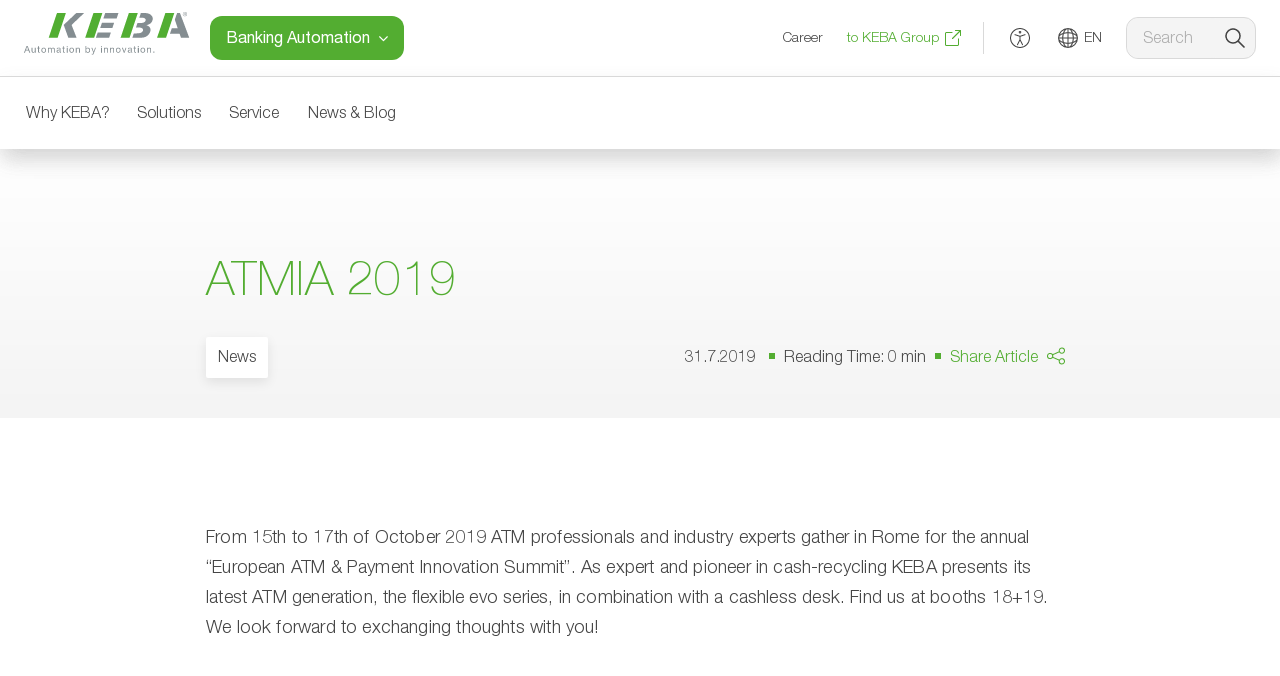

--- FILE ---
content_type: text/html; charset=UTF-8
request_url: https://www.keba.com/en/news/banking-automation/atmia-2019
body_size: 43494
content:
<!DOCTYPE html>


<html lang="en" class="en">
  <head>
    <meta charset="UTF-8">
<meta name="viewport" content="width=device-width, initial-scale=1.0" />
<meta http-equiv="content-language" content="en"/>
<meta name="language" content="en"/>
<meta name="author" content="Keba"/>


<meta name="link" content="/en/news/banking-automation/atmia-2019"/>

                    <meta name="businessSector" content="banking-automation"/>
    <meta name="robots" content="all"/>
    <title>Atmia 2019 | KEBA</title>
    <meta name="title" content="Atmia 2019 | KEBA"/>
    <meta name="description" content=""/>
    <meta property="og:type" content="website"/>
    <meta property="og:site_name" content=""/>
    <meta property="og:title" content=""/>
    <meta property="og:description" content=""/>
    <meta property="og:image" content="https://a.storyblok.com/f/40131/547x274/7910e8cd80/6a_header-atima-2019.jpg/m/1200x0"/>
    <meta property="og:url" content="https://www.keba.com/en/news/banking-automation/atmia-2019"/>

<meta name="indexcategory" content=""/>

<meta name="twitter:card" content="summary"/>
<meta name="twitter:title" content=""/>
<meta name="twitter:description" content=""/>
<meta name="twitter:image" content="//a.storyblok.com/f/40131/547x274/7910e8cd80/6a_header-atima-2019.jpg"/>
<meta name="google-site-verification" content="jx8pRBjx4LwrU-DlOh-hTXu7ItdRH6TPeUa_raIyT6w" />

    <link rel="canonical" href="https://www.keba.com/en/news/banking-automation/atmia-2019">
<link rel="shortcut icon" href="/images/favicon.ico" type="image/x-icon"/>

<link href="https://www.keba.com/en/news/banking-automation/atmia-2019"
        hreflang="en" rel="alternate" data-default-lang>

                        <link href="https://www.keba.com/it/news/banking-automation/atmia-2019"
                hreflang="it" rel="alternate">
        
    <style>
      .floatingmenu--invisible,.hidden{display:none}body{font-family:NeueHelvetica45Light,sans-serif}.flex{display:flex}.items-center{align-items:center}.justify-between{justify-content:space-between}.mr-auto{margin-right:auto}.ml-6{margin-left:1.5rem}.ml-1{margin-left:.25rem}.mr-2{margin-right:.5rem}.mr-3{margin-right:.75rem}.mt-0\.5{margin-top:.125rem}.mt-2{margin-top:.5rem}.mt-3{margin-top:.75rem}.mx-auto{margin-left:auto;margin-right:auto}.my-1{margin-bottom:.25rem;margin-top:.25rem}.p-3{padding:.75rem}.px-4{padding-left:1rem;padding-right:1rem}.py-2{padding-bottom:.5rem;padding-top:.5rem}.py-3{padding-bottom:.75rem;padding-top:.75rem}.p-1{padding:.25rem}.w-24{width:6rem}.w-6{width:1.5rem}.w-full{width:100%}.h-8{height:2rem}.rounded-sm{border-radius:.125rem}.rounded-xl{border-radius:.75rem}.rounded-l-xl{border-bottom-left-radius:.75rem;border-top-left-radius:.75rem}.rounded-r-xl{border-bottom-right-radius:.75rem;border-top-right-radius:.75rem}.bg-gray-100{background-color:#f4f4f4}.bg-basil{background-color:#53ad31}.hover\:bg-basil-transparent-light:hover{background-color:rgba(83,173,49,.2)}.hover\:text-gray-900:hover,.text-gray-900{color:#444}.text-sm{font-size:.875rem}.uppercase{text-transform:uppercase}.flex-wrap{flex-wrap:wrap}.flex-end{justify-content:flex-end}.border{border-width:1px}.border-gray-300{border-color:#d9d9d9}.border-l{border-left-width:1px}.border-l-solid{border-left-style:solid}.hide--tablet-navi{display:none}@media (min-width:960px){.hide--tablet-navi{display:block}}.hide--mobile{display:none}@media (min-width:480px){.hide--mobile{display:block}}.hide--desktop-navi{display:block}@media (min-width:960px){.hide--desktop-navi{display:none}}.hover\:rounded-xl:hover{border-radius:.75rem}.logo-main-general{display:inline-block}.nav-item{background:transparent;border:none;cursor:pointer}
    </style>

<link rel="preload" href="/styles/main.css?version=441317c7" as="style" onload="this.rel='stylesheet'">
<noscript><link rel="stylesheet" href="/styles/main.css?version=441317c7"></noscript>

<script>
    const link = document.createElement('link');
    link.rel = 'stylesheet';
    link.href = '/styles/fonts.css';
    document.head.appendChild(link);
</script>

<link rel="stylesheet" href="/styles/print.css?version=441317c7" media="print"/>
<link rel="preload" href="/fonts/NeueHelvetica45Light-2024.woff2" as="font" type="font/woff2" crossorigin>

<script>
    setTimeout(() => {
        ['https://webcache.datareporter.eu']
        .forEach(url => {
            const link = document.createElement('link');
            link.rel = 'preconnect';
            link.href = url;
            link.crossOrigin = 'anonymous';
            document.head.appendChild(link);
        });
    }, 1000);
</script>

<script>
    window.addEventListener('load', () => {
        setTimeout(() => {
            const scripts = [
                "https://mktdplp01cdn.azureedge.net/public/latest/js/formcapture.min.js",
                "https://cxppusa1formui01cdnsa01-endpoint.azureedge.net/eur/FormCapture/FormCapture.bundle.js",
            ];
            scripts.forEach(src => {
                const s = document.createElement('script');
                s.src = src;
                s.async = true;
                s.defer = true;
                s.crossOrigin = "anonymous";
                document.body.appendChild(s);
            });
        }, 2000);
    });
</script>

            <script>
            setTimeout(() => {
                for (const url of ['https://www.googletagmanager.com']) {
                    const link = document.createElement('link');
                    link.rel = 'preconnect';
                    link.href = url;
                    link.crossOrigin = 'anonymous';
                    document.head.appendChild(link);
                }
            }, 1000);
        </script>
            <script type="application/ld+json">
    {
      "@context": "https://schema.org",
      "@type": "NewsArticle",
      "headline": "ATMIA 2019",
      "image": "//a.storyblok.com/f/40131/547x274/7910e8cd80/6a_header-atima-2019.jpg",
      "datePublished": "2019-07-31T07:00:00.000Z",
      "dateModified": "2024-01-18T13:55:26.281Z",
      "author": [{
          "@type": "Organization",
          "name": "KEBA",
          "url": "https://keba.com"
        }]
    }
    </script>

    <script type="text/javascript">
    var SITE_LANG = 'en';
</script>
  </head>

  <body class="body  en country-us font-sans antialiased">
    <div class="skiplink relative w-full block -top-10 left-0 h-0 bg-gray-200 z-110 opacity-0">
      <a class="text-gray-900 hover:text-gray-900" href="#content">Skip to main content</a>
    </div>
    <div class="skiplink-footer relative w-full block -top-10 left-0 h-0 bg-gray-200 z-110 opacity-0">
      <a class="text-gray-900 hover:text-gray-900" href="#footer--2">Skip to footer</a>
    </div>

                                                      
<header data-vue="Nav" id="navi--desktop" class="bg-white sticky top-0 z-100 hide--tablet-navi hide--mobile hidden">
    <nav ref="navigation" class="navigation navigation--transition shadow-navi" :class="{'navigation--reduced-height': isCollapsed}" v-if="!isMobile">
          
            <div class="z-110 relative bg-basil" v-if="isTablet" :class="{'navigation--collapsed': isCollapsed && !isSearchbarOpen}"> 
                <button class="w-full bg-basil h-auto xl:hidden flex text-white justify-center py-2" @click="toggleBusinessSectorQuickNavi">
                    <span>Banking Automation</span><span class="ml-2 mt-1" :class="isBusinessSectorQuickNaviOpen ? 'icon-angle-up' : 'icon-angle-down'"></span>
                </button>
                
<div :class="{'hidden' : !isBusinessSectorQuickNaviOpen}" class="absolute mt-2 w-full xl:w-80 bg-white rounded-lg shadow-xl p-4 z-100 overflow-y-auto businesssector-quicknavi">
      <p class="text-gray-500 text-sm mb-3">Switch to:</p>
              <div class="bg-gray-100 rounded-xl mb-2">
    <button @click="toggleBusinessSectorAccordion(1)" class="w-full flex justify-between items-center px-4 py-2 font-bold">
        <p class="text-sm">Industrial Automation</p>
        <span class="ml-2" :class="activeBusinessSectorAccordion === 1 ? 'icon-angle-up' : 'icon-angle-down'"></span>
    </button>
    <div  class="pb-3 text-sm text-gray-700 space-y-2" data-index="1" :class="{ 'hidden': activeBusinessSectorAccordion !== 1 }">
                    <a class="flex px-3 items-center rounded-xl hover:bg-basil-transparent-light text-black hover:text-black" href="/en/industrial-automation/industries/mechanical-engineering/overview" 
            :class="{ 'accordion-item-active': isCurrentlyActiveBusinessArea('industrial-automation/industries/mechanical-engineering', '1', '/en/industrial-automation/industries/mechanical-engineering/overview') }"
                        >
                <img data-src="https://a.storyblok.com/f/40131/150x150/d90a0ff0bd/cog.svg" class="lazyload mr-2 -mt-0.5" width="20" height="20"/>
                <p class="text-black hover:text-black nav-item py-2" title="Mechanical engineering">Mechanical engineering</p>
                <span class="text-iron ml-auto pl-2" aria-hidden="true"><svg width="20" height="20" viewBox="0 0 20 20" xmlns="http://www.w3.org/2000/svg" xmlns:xlink="http://www.w3.org/1999/xlink"><defs><filter x="-3.2%" y="-43.6%" width="106.7%" height="197.4%" filterUnits="objectBoundingBox" id="filter-2"><feMorphology radius="3" in="SourceAlpha" result="shadowSpreadOuter1"/><feOffset dx="2" dy="4" in="shadowSpreadOuter1" result="shadowOffsetOuter1"/><feGaussianBlur stdDeviation="15" in="shadowOffsetOuter1" result="shadowBlurOuter1"/><feColorMatrix values="0 0 0 0 0 0 0 0 0 0 0 0 0 0 0 0 0 0 0.090755436 0" in="shadowBlurOuter1"/></filter><rect id="path-1" x="0" y="0" width="1135" height="78" rx="2"/></defs><g id="22-Download-Optimierung" stroke="none" stroke-width="1" fill="none" fill-rule="evenodd"><g id="2200_Keba_Downloads" transform="translate(-1048 -2138)"><path d="M0 0h1440v3521H0z"/><g id="M20" transform="translate(152 1859)"><g id="default-3" transform="translate(0 250)"><g id="Rectangle-Copy-15"><use filter="url(#filter-2)" xlink:href="#path-1"/><use xlink:href="#path-1"/></g><g id="link/download" transform="translate(896 27)" fill="currentColor" fill-rule="nonzero"><g id="icons/20/download" transform="translate(0 2)"><g id="Group-9" transform="translate(1.914 1.914)"><path d="M7.082 2.01a.552.552 0 01.09 1.097l-.09.007H1.688c-.29 0-.53.212-.575.489l-.008.094v10.788c0 .29.212.53.488.575l.095.008h10.788c.29 0 .53-.212.575-.489l.008-.094V9.09A.552.552 0 0114.157 9l.007.09v5.394a1.69 1.69 0 01-1.543 1.682l-.145.006H1.688A1.689 1.689 0 01.006 14.63L0 14.485V3.697a1.69 1.69 0 011.542-1.682l.146-.006h5.394zM16.172 0v5.575a.552.552 0 01-1.097.09l-.007-.09-.001-3.7-.06.073-7.032 7.031a.552.552 0 01-.845-.704l.064-.077 7.031-7.032.074-.062-3.701.001a.553.553 0 01-.546-.463l-.007-.09c0-.274.2-.502.463-.545l.09-.007h5.575z" id="Combined-Shape"/></g></g></g></g></g></g></g></svg></span>            </a>
                    <a class="flex px-3 items-center rounded-xl hover:bg-basil-transparent-light text-black hover:text-black" href="/en/industrial-automation/industries/machine-tools/overview" 
            :class="{ 'accordion-item-active': isCurrentlyActiveBusinessArea('industrial-automation/industries/machine-tool', '1', '/en/industrial-automation/industries/machine-tools/overview') }"
                        >
                <img data-src="https://a.storyblok.com/f/40131/150x150/2a847b3a1a/werkzeugmaschinen.svg" class="lazyload mr-2 -mt-0.5" width="20" height="20"/>
                <p class="text-black hover:text-black nav-item py-2" title="Machine tools">Machine tools</p>
                <span class="text-iron ml-auto pl-2" aria-hidden="true"><svg width="20" height="20" viewBox="0 0 20 20" xmlns="http://www.w3.org/2000/svg" xmlns:xlink="http://www.w3.org/1999/xlink"><defs><filter x="-3.2%" y="-43.6%" width="106.7%" height="197.4%" filterUnits="objectBoundingBox" id="filter-2"><feMorphology radius="3" in="SourceAlpha" result="shadowSpreadOuter1"/><feOffset dx="2" dy="4" in="shadowSpreadOuter1" result="shadowOffsetOuter1"/><feGaussianBlur stdDeviation="15" in="shadowOffsetOuter1" result="shadowBlurOuter1"/><feColorMatrix values="0 0 0 0 0 0 0 0 0 0 0 0 0 0 0 0 0 0 0.090755436 0" in="shadowBlurOuter1"/></filter><rect id="path-1" x="0" y="0" width="1135" height="78" rx="2"/></defs><g id="22-Download-Optimierung" stroke="none" stroke-width="1" fill="none" fill-rule="evenodd"><g id="2200_Keba_Downloads" transform="translate(-1048 -2138)"><path d="M0 0h1440v3521H0z"/><g id="M20" transform="translate(152 1859)"><g id="default-3" transform="translate(0 250)"><g id="Rectangle-Copy-15"><use filter="url(#filter-2)" xlink:href="#path-1"/><use xlink:href="#path-1"/></g><g id="link/download" transform="translate(896 27)" fill="currentColor" fill-rule="nonzero"><g id="icons/20/download" transform="translate(0 2)"><g id="Group-9" transform="translate(1.914 1.914)"><path d="M7.082 2.01a.552.552 0 01.09 1.097l-.09.007H1.688c-.29 0-.53.212-.575.489l-.008.094v10.788c0 .29.212.53.488.575l.095.008h10.788c.29 0 .53-.212.575-.489l.008-.094V9.09A.552.552 0 0114.157 9l.007.09v5.394a1.69 1.69 0 01-1.543 1.682l-.145.006H1.688A1.689 1.689 0 01.006 14.63L0 14.485V3.697a1.69 1.69 0 011.542-1.682l.146-.006h5.394zM16.172 0v5.575a.552.552 0 01-1.097.09l-.007-.09-.001-3.7-.06.073-7.032 7.031a.552.552 0 01-.845-.704l.064-.077 7.031-7.032.074-.062-3.701.001a.553.553 0 01-.546-.463l-.007-.09c0-.274.2-.502.463-.545l.09-.007h5.575z" id="Combined-Shape"/></g></g></g></g></g></g></g></svg></span>            </a>
                    <a class="flex px-3 items-center rounded-xl hover:bg-basil-transparent-light text-black hover:text-black" href="/en/industrial-automation/industries/robotics/overview" 
            :class="{ 'accordion-item-active': isCurrentlyActiveBusinessArea('industrial-automation/industries/robotics', '1', '/en/industrial-automation/industries/robotics/overview') }"
                        >
                <img data-src="https://a.storyblok.com/f/40131/150x150/f9bdf91dde/robotik.svg" class="lazyload mr-2 -mt-0.5" width="20" height="20"/>
                <p class="text-black hover:text-black nav-item py-2" title="Robotics">Robotics</p>
                <span class="text-iron ml-auto pl-2" aria-hidden="true"><svg width="20" height="20" viewBox="0 0 20 20" xmlns="http://www.w3.org/2000/svg" xmlns:xlink="http://www.w3.org/1999/xlink"><defs><filter x="-3.2%" y="-43.6%" width="106.7%" height="197.4%" filterUnits="objectBoundingBox" id="filter-2"><feMorphology radius="3" in="SourceAlpha" result="shadowSpreadOuter1"/><feOffset dx="2" dy="4" in="shadowSpreadOuter1" result="shadowOffsetOuter1"/><feGaussianBlur stdDeviation="15" in="shadowOffsetOuter1" result="shadowBlurOuter1"/><feColorMatrix values="0 0 0 0 0 0 0 0 0 0 0 0 0 0 0 0 0 0 0.090755436 0" in="shadowBlurOuter1"/></filter><rect id="path-1" x="0" y="0" width="1135" height="78" rx="2"/></defs><g id="22-Download-Optimierung" stroke="none" stroke-width="1" fill="none" fill-rule="evenodd"><g id="2200_Keba_Downloads" transform="translate(-1048 -2138)"><path d="M0 0h1440v3521H0z"/><g id="M20" transform="translate(152 1859)"><g id="default-3" transform="translate(0 250)"><g id="Rectangle-Copy-15"><use filter="url(#filter-2)" xlink:href="#path-1"/><use xlink:href="#path-1"/></g><g id="link/download" transform="translate(896 27)" fill="currentColor" fill-rule="nonzero"><g id="icons/20/download" transform="translate(0 2)"><g id="Group-9" transform="translate(1.914 1.914)"><path d="M7.082 2.01a.552.552 0 01.09 1.097l-.09.007H1.688c-.29 0-.53.212-.575.489l-.008.094v10.788c0 .29.212.53.488.575l.095.008h10.788c.29 0 .53-.212.575-.489l.008-.094V9.09A.552.552 0 0114.157 9l.007.09v5.394a1.69 1.69 0 01-1.543 1.682l-.145.006H1.688A1.689 1.689 0 01.006 14.63L0 14.485V3.697a1.69 1.69 0 011.542-1.682l.146-.006h5.394zM16.172 0v5.575a.552.552 0 01-1.097.09l-.007-.09-.001-3.7-.06.073-7.032 7.031a.552.552 0 01-.845-.704l.064-.077 7.031-7.032.074-.062-3.701.001a.553.553 0 01-.546-.463l-.007-.09c0-.274.2-.502.463-.545l.09-.007h5.575z" id="Combined-Shape"/></g></g></g></g></g></g></g></svg></span>            </a>
                    <a class="flex px-3 items-center rounded-xl hover:bg-basil-transparent-light text-black hover:text-black" href="/en/industrial-automation/industries/plastics/overview" 
            :class="{ 'accordion-item-active': isCurrentlyActiveBusinessArea('industrial-automation/industries/plastics', '1', '/en/industrial-automation/industries/plastics/overview') }"
                        >
                <img data-src="https://a.storyblok.com/f/40131/150x150/2e4ed52e0a/kunststoff.svg" class="lazyload mr-2 -mt-0.5" width="20" height="20"/>
                <p class="text-black hover:text-black nav-item py-2" title="Plastics">Plastics</p>
                <span class="text-iron ml-auto pl-2" aria-hidden="true"><svg width="20" height="20" viewBox="0 0 20 20" xmlns="http://www.w3.org/2000/svg" xmlns:xlink="http://www.w3.org/1999/xlink"><defs><filter x="-3.2%" y="-43.6%" width="106.7%" height="197.4%" filterUnits="objectBoundingBox" id="filter-2"><feMorphology radius="3" in="SourceAlpha" result="shadowSpreadOuter1"/><feOffset dx="2" dy="4" in="shadowSpreadOuter1" result="shadowOffsetOuter1"/><feGaussianBlur stdDeviation="15" in="shadowOffsetOuter1" result="shadowBlurOuter1"/><feColorMatrix values="0 0 0 0 0 0 0 0 0 0 0 0 0 0 0 0 0 0 0.090755436 0" in="shadowBlurOuter1"/></filter><rect id="path-1" x="0" y="0" width="1135" height="78" rx="2"/></defs><g id="22-Download-Optimierung" stroke="none" stroke-width="1" fill="none" fill-rule="evenodd"><g id="2200_Keba_Downloads" transform="translate(-1048 -2138)"><path d="M0 0h1440v3521H0z"/><g id="M20" transform="translate(152 1859)"><g id="default-3" transform="translate(0 250)"><g id="Rectangle-Copy-15"><use filter="url(#filter-2)" xlink:href="#path-1"/><use xlink:href="#path-1"/></g><g id="link/download" transform="translate(896 27)" fill="currentColor" fill-rule="nonzero"><g id="icons/20/download" transform="translate(0 2)"><g id="Group-9" transform="translate(1.914 1.914)"><path d="M7.082 2.01a.552.552 0 01.09 1.097l-.09.007H1.688c-.29 0-.53.212-.575.489l-.008.094v10.788c0 .29.212.53.488.575l.095.008h10.788c.29 0 .53-.212.575-.489l.008-.094V9.09A.552.552 0 0114.157 9l.007.09v5.394a1.69 1.69 0 01-1.543 1.682l-.145.006H1.688A1.689 1.689 0 01.006 14.63L0 14.485V3.697a1.69 1.69 0 011.542-1.682l.146-.006h5.394zM16.172 0v5.575a.552.552 0 01-1.097.09l-.007-.09-.001-3.7-.06.073-7.032 7.031a.552.552 0 01-.845-.704l.064-.077 7.031-7.032.074-.062-3.701.001a.553.553 0 01-.546-.463l-.007-.09c0-.274.2-.502.463-.545l.09-.007h5.575z" id="Combined-Shape"/></g></g></g></g></g></g></g></svg></span>            </a>
                    <a class="flex px-3 items-center rounded-xl hover:bg-basil-transparent-light text-black hover:text-black" href="/en/industrial-automation/industries/intralogistics/overview" 
            :class="{ 'accordion-item-active': isCurrentlyActiveBusinessArea('industrial-automation/industries/intralogistics', '1', '/en/industrial-automation/industries/intralogistics/overview') }"
                        >
                <img data-src="https://a.storyblok.com/f/40131/150x150/7f67ab256c/intrallogistik.svg" class="lazyload mr-2 -mt-0.5" width="20" height="20"/>
                <p class="text-black hover:text-black nav-item py-2" title="Intralogistics">Intralogistics</p>
                <span class="text-iron ml-auto pl-2" aria-hidden="true"><svg width="20" height="20" viewBox="0 0 20 20" xmlns="http://www.w3.org/2000/svg" xmlns:xlink="http://www.w3.org/1999/xlink"><defs><filter x="-3.2%" y="-43.6%" width="106.7%" height="197.4%" filterUnits="objectBoundingBox" id="filter-2"><feMorphology radius="3" in="SourceAlpha" result="shadowSpreadOuter1"/><feOffset dx="2" dy="4" in="shadowSpreadOuter1" result="shadowOffsetOuter1"/><feGaussianBlur stdDeviation="15" in="shadowOffsetOuter1" result="shadowBlurOuter1"/><feColorMatrix values="0 0 0 0 0 0 0 0 0 0 0 0 0 0 0 0 0 0 0.090755436 0" in="shadowBlurOuter1"/></filter><rect id="path-1" x="0" y="0" width="1135" height="78" rx="2"/></defs><g id="22-Download-Optimierung" stroke="none" stroke-width="1" fill="none" fill-rule="evenodd"><g id="2200_Keba_Downloads" transform="translate(-1048 -2138)"><path d="M0 0h1440v3521H0z"/><g id="M20" transform="translate(152 1859)"><g id="default-3" transform="translate(0 250)"><g id="Rectangle-Copy-15"><use filter="url(#filter-2)" xlink:href="#path-1"/><use xlink:href="#path-1"/></g><g id="link/download" transform="translate(896 27)" fill="currentColor" fill-rule="nonzero"><g id="icons/20/download" transform="translate(0 2)"><g id="Group-9" transform="translate(1.914 1.914)"><path d="M7.082 2.01a.552.552 0 01.09 1.097l-.09.007H1.688c-.29 0-.53.212-.575.489l-.008.094v10.788c0 .29.212.53.488.575l.095.008h10.788c.29 0 .53-.212.575-.489l.008-.094V9.09A.552.552 0 0114.157 9l.007.09v5.394a1.69 1.69 0 01-1.543 1.682l-.145.006H1.688A1.689 1.689 0 01.006 14.63L0 14.485V3.697a1.69 1.69 0 011.542-1.682l.146-.006h5.394zM16.172 0v5.575a.552.552 0 01-1.097.09l-.007-.09-.001-3.7-.06.073-7.032 7.031a.552.552 0 01-.845-.704l.064-.077 7.031-7.032.074-.062-3.701.001a.553.553 0 01-.546-.463l-.007-.09c0-.274.2-.502.463-.545l.09-.007h5.575z" id="Combined-Shape"/></g></g></g></g></g></g></g></svg></span>            </a>
                    <a class="flex px-3 items-center rounded-xl hover:bg-basil-transparent-light text-black hover:text-black" href="/en/industrial-automation/industries/wind-energy/overview" 
            :class="{ 'accordion-item-active': isCurrentlyActiveBusinessArea('industrial-automation/industries/wind-energy', '1', '/en/industrial-automation/industries/wind-energy/overview') }"
                        >
                <img data-src="https://a.storyblok.com/f/40131/150x150/0c77b6614f/windenergie.svg" class="lazyload mr-2 -mt-0.5" width="20" height="20"/>
                <p class="text-black hover:text-black nav-item py-2" title="Wind energy">Wind energy</p>
                <span class="text-iron ml-auto pl-2" aria-hidden="true"><svg width="20" height="20" viewBox="0 0 20 20" xmlns="http://www.w3.org/2000/svg" xmlns:xlink="http://www.w3.org/1999/xlink"><defs><filter x="-3.2%" y="-43.6%" width="106.7%" height="197.4%" filterUnits="objectBoundingBox" id="filter-2"><feMorphology radius="3" in="SourceAlpha" result="shadowSpreadOuter1"/><feOffset dx="2" dy="4" in="shadowSpreadOuter1" result="shadowOffsetOuter1"/><feGaussianBlur stdDeviation="15" in="shadowOffsetOuter1" result="shadowBlurOuter1"/><feColorMatrix values="0 0 0 0 0 0 0 0 0 0 0 0 0 0 0 0 0 0 0.090755436 0" in="shadowBlurOuter1"/></filter><rect id="path-1" x="0" y="0" width="1135" height="78" rx="2"/></defs><g id="22-Download-Optimierung" stroke="none" stroke-width="1" fill="none" fill-rule="evenodd"><g id="2200_Keba_Downloads" transform="translate(-1048 -2138)"><path d="M0 0h1440v3521H0z"/><g id="M20" transform="translate(152 1859)"><g id="default-3" transform="translate(0 250)"><g id="Rectangle-Copy-15"><use filter="url(#filter-2)" xlink:href="#path-1"/><use xlink:href="#path-1"/></g><g id="link/download" transform="translate(896 27)" fill="currentColor" fill-rule="nonzero"><g id="icons/20/download" transform="translate(0 2)"><g id="Group-9" transform="translate(1.914 1.914)"><path d="M7.082 2.01a.552.552 0 01.09 1.097l-.09.007H1.688c-.29 0-.53.212-.575.489l-.008.094v10.788c0 .29.212.53.488.575l.095.008h10.788c.29 0 .53-.212.575-.489l.008-.094V9.09A.552.552 0 0114.157 9l.007.09v5.394a1.69 1.69 0 01-1.543 1.682l-.145.006H1.688A1.689 1.689 0 01.006 14.63L0 14.485V3.697a1.69 1.69 0 011.542-1.682l.146-.006h5.394zM16.172 0v5.575a.552.552 0 01-1.097.09l-.007-.09-.001-3.7-.06.073-7.032 7.031a.552.552 0 01-.845-.704l.064-.077 7.031-7.032.074-.062-3.701.001a.553.553 0 01-.546-.463l-.007-.09c0-.274.2-.502.463-.545l.09-.007h5.575z" id="Combined-Shape"/></g></g></g></g></g></g></g></svg></span>            </a>
                    <a class="flex px-3 items-center rounded-xl hover:bg-basil-transparent-light text-black hover:text-black" href="/en/industrial-automation/industries/turbo-blower/overview" 
            :class="{ 'accordion-item-active': isCurrentlyActiveBusinessArea('de/industrial-automation/industries/turbo-blower', '1', '/en/industrial-automation/industries/turbo-blower/overview') }"
                        >
                <img data-src="https://a.storyblok.com/f/40131/150x150/3a41061723/turbosysteme.svg" class="lazyload mr-2 -mt-0.5" width="20" height="20"/>
                <p class="text-black hover:text-black nav-item py-2" title="Turbo systems">Turbo systems</p>
                <span class="text-iron ml-auto pl-2" aria-hidden="true"><svg width="20" height="20" viewBox="0 0 20 20" xmlns="http://www.w3.org/2000/svg" xmlns:xlink="http://www.w3.org/1999/xlink"><defs><filter x="-3.2%" y="-43.6%" width="106.7%" height="197.4%" filterUnits="objectBoundingBox" id="filter-2"><feMorphology radius="3" in="SourceAlpha" result="shadowSpreadOuter1"/><feOffset dx="2" dy="4" in="shadowSpreadOuter1" result="shadowOffsetOuter1"/><feGaussianBlur stdDeviation="15" in="shadowOffsetOuter1" result="shadowBlurOuter1"/><feColorMatrix values="0 0 0 0 0 0 0 0 0 0 0 0 0 0 0 0 0 0 0.090755436 0" in="shadowBlurOuter1"/></filter><rect id="path-1" x="0" y="0" width="1135" height="78" rx="2"/></defs><g id="22-Download-Optimierung" stroke="none" stroke-width="1" fill="none" fill-rule="evenodd"><g id="2200_Keba_Downloads" transform="translate(-1048 -2138)"><path d="M0 0h1440v3521H0z"/><g id="M20" transform="translate(152 1859)"><g id="default-3" transform="translate(0 250)"><g id="Rectangle-Copy-15"><use filter="url(#filter-2)" xlink:href="#path-1"/><use xlink:href="#path-1"/></g><g id="link/download" transform="translate(896 27)" fill="currentColor" fill-rule="nonzero"><g id="icons/20/download" transform="translate(0 2)"><g id="Group-9" transform="translate(1.914 1.914)"><path d="M7.082 2.01a.552.552 0 01.09 1.097l-.09.007H1.688c-.29 0-.53.212-.575.489l-.008.094v10.788c0 .29.212.53.488.575l.095.008h10.788c.29 0 .53-.212.575-.489l.008-.094V9.09A.552.552 0 0114.157 9l.007.09v5.394a1.69 1.69 0 01-1.543 1.682l-.145.006H1.688A1.689 1.689 0 01.006 14.63L0 14.485V3.697a1.69 1.69 0 011.542-1.682l.146-.006h5.394zM16.172 0v5.575a.552.552 0 01-1.097.09l-.007-.09-.001-3.7-.06.073-7.032 7.031a.552.552 0 01-.845-.704l.064-.077 7.031-7.032.074-.062-3.701.001a.553.553 0 01-.546-.463l-.007-.09c0-.274.2-.502.463-.545l.09-.007h5.575z" id="Combined-Shape"/></g></g></g></g></g></g></g></svg></span>            </a>
                    <a class="flex px-3 items-center rounded-xl hover:bg-basil-transparent-light text-black hover:text-black" href="/en/industrial-automation/industries/sheet-metal-processing/overview" 
            :class="{ 'accordion-item-active': isCurrentlyActiveBusinessArea('industrial-automation/industries/sheet-metal-processing', '1', '/en/industrial-automation/industries/sheet-metal-processing/overview') }"
                        >
                <img data-src="https://a.storyblok.com/f/40131/150x150/61a1239398/blechverarbeitung.svg" class="lazyload mr-2 -mt-0.5" width="20" height="20"/>
                <p class="text-black hover:text-black nav-item py-2" title="Sheet metal processing">Sheet metal processing</p>
                <span class="text-iron ml-auto pl-2" aria-hidden="true"><svg width="20" height="20" viewBox="0 0 20 20" xmlns="http://www.w3.org/2000/svg" xmlns:xlink="http://www.w3.org/1999/xlink"><defs><filter x="-3.2%" y="-43.6%" width="106.7%" height="197.4%" filterUnits="objectBoundingBox" id="filter-2"><feMorphology radius="3" in="SourceAlpha" result="shadowSpreadOuter1"/><feOffset dx="2" dy="4" in="shadowSpreadOuter1" result="shadowOffsetOuter1"/><feGaussianBlur stdDeviation="15" in="shadowOffsetOuter1" result="shadowBlurOuter1"/><feColorMatrix values="0 0 0 0 0 0 0 0 0 0 0 0 0 0 0 0 0 0 0.090755436 0" in="shadowBlurOuter1"/></filter><rect id="path-1" x="0" y="0" width="1135" height="78" rx="2"/></defs><g id="22-Download-Optimierung" stroke="none" stroke-width="1" fill="none" fill-rule="evenodd"><g id="2200_Keba_Downloads" transform="translate(-1048 -2138)"><path d="M0 0h1440v3521H0z"/><g id="M20" transform="translate(152 1859)"><g id="default-3" transform="translate(0 250)"><g id="Rectangle-Copy-15"><use filter="url(#filter-2)" xlink:href="#path-1"/><use xlink:href="#path-1"/></g><g id="link/download" transform="translate(896 27)" fill="currentColor" fill-rule="nonzero"><g id="icons/20/download" transform="translate(0 2)"><g id="Group-9" transform="translate(1.914 1.914)"><path d="M7.082 2.01a.552.552 0 01.09 1.097l-.09.007H1.688c-.29 0-.53.212-.575.489l-.008.094v10.788c0 .29.212.53.488.575l.095.008h10.788c.29 0 .53-.212.575-.489l.008-.094V9.09A.552.552 0 0114.157 9l.007.09v5.394a1.69 1.69 0 01-1.543 1.682l-.145.006H1.688A1.689 1.689 0 01.006 14.63L0 14.485V3.697a1.69 1.69 0 011.542-1.682l.146-.006h5.394zM16.172 0v5.575a.552.552 0 01-1.097.09l-.007-.09-.001-3.7-.06.073-7.032 7.031a.552.552 0 01-.845-.704l.064-.077 7.031-7.032.074-.062-3.701.001a.553.553 0 01-.546-.463l-.007-.09c0-.274.2-.502.463-.545l.09-.007h5.575z" id="Combined-Shape"/></g></g></g></g></g></g></g></svg></span>            </a>
            </div>
</div>              <div class="bg-gray-100 rounded-xl mb-2">
    <button @click="toggleBusinessSectorAccordion(2)" class="w-full flex justify-between items-center px-4 py-2 font-bold">
        <p class="text-sm">Handover Automation</p>
        <span class="ml-2" :class="activeBusinessSectorAccordion === 2 ? 'icon-angle-up' : 'icon-angle-down'"></span>
    </button>
    <div  class="pb-3 text-sm text-gray-700 space-y-2" data-index="2" :class="{ 'hidden': activeBusinessSectorAccordion !== 2 }">
                    <a class="flex px-3 items-center rounded-xl hover:bg-basil-transparent-light text-black hover:text-black" href="/en/banking-automation/" 
            :class="{ 'accordion-item-active': isCurrentlyActiveBusinessArea('banking-automation', '2', '/en/banking-automation/') }"            >
                <img data-src="https://a.storyblok.com/f/40131/150x150/332fe454b2/bankwesen.svg" class="lazyload mr-2 -mt-0.5" width="20" height="20"/>
                <p class="text-black hover:text-black nav-item py-2" title="Banking Automation">Banking Automation</p>
                <span class="text-iron ml-auto pl-2" aria-hidden="true"><svg width="20" height="20" viewBox="0 0 20 20" xmlns="http://www.w3.org/2000/svg" xmlns:xlink="http://www.w3.org/1999/xlink"><defs><filter x="-3.2%" y="-43.6%" width="106.7%" height="197.4%" filterUnits="objectBoundingBox" id="filter-2"><feMorphology radius="3" in="SourceAlpha" result="shadowSpreadOuter1"/><feOffset dx="2" dy="4" in="shadowSpreadOuter1" result="shadowOffsetOuter1"/><feGaussianBlur stdDeviation="15" in="shadowOffsetOuter1" result="shadowBlurOuter1"/><feColorMatrix values="0 0 0 0 0 0 0 0 0 0 0 0 0 0 0 0 0 0 0.090755436 0" in="shadowBlurOuter1"/></filter><rect id="path-1" x="0" y="0" width="1135" height="78" rx="2"/></defs><g id="22-Download-Optimierung" stroke="none" stroke-width="1" fill="none" fill-rule="evenodd"><g id="2200_Keba_Downloads" transform="translate(-1048 -2138)"><path d="M0 0h1440v3521H0z"/><g id="M20" transform="translate(152 1859)"><g id="default-3" transform="translate(0 250)"><g id="Rectangle-Copy-15"><use filter="url(#filter-2)" xlink:href="#path-1"/><use xlink:href="#path-1"/></g><g id="link/download" transform="translate(896 27)" fill="currentColor" fill-rule="nonzero"><g id="icons/20/download" transform="translate(0 2)"><g id="Group-9" transform="translate(1.914 1.914)"><path d="M7.082 2.01a.552.552 0 01.09 1.097l-.09.007H1.688c-.29 0-.53.212-.575.489l-.008.094v10.788c0 .29.212.53.488.575l.095.008h10.788c.29 0 .53-.212.575-.489l.008-.094V9.09A.552.552 0 0114.157 9l.007.09v5.394a1.69 1.69 0 01-1.543 1.682l-.145.006H1.688A1.689 1.689 0 01.006 14.63L0 14.485V3.697a1.69 1.69 0 011.542-1.682l.146-.006h5.394zM16.172 0v5.575a.552.552 0 01-1.097.09l-.007-.09-.001-3.7-.06.073-7.032 7.031a.552.552 0 01-.845-.704l.064-.077 7.031-7.032.074-.062-3.701.001a.553.553 0 01-.546-.463l-.007-.09c0-.274.2-.502.463-.545l.09-.007h5.575z" id="Combined-Shape"/></g></g></g></g></g></g></g></svg></span>            </a>
                    <a class="flex px-3 items-center rounded-xl hover:bg-basil-transparent-light text-black hover:text-black" href="/en/public-services/" 
            :class="{ 'accordion-item-active': isCurrentlyActiveBusinessArea('public-services', '2', '/en/public-services/') }"            >
                <img data-src="https://a.storyblok.com/f/40131/150x150/b07a0d7fab/oeffentliche-verwaltung.svg" class="lazyload mr-2 -mt-0.5" width="20" height="20"/>
                <p class="text-black hover:text-black nav-item py-2" title="Digital Public Services">Digital Public Services</p>
                <span class="text-iron ml-auto pl-2" aria-hidden="true"><svg width="20" height="20" viewBox="0 0 20 20" xmlns="http://www.w3.org/2000/svg" xmlns:xlink="http://www.w3.org/1999/xlink"><defs><filter x="-3.2%" y="-43.6%" width="106.7%" height="197.4%" filterUnits="objectBoundingBox" id="filter-2"><feMorphology radius="3" in="SourceAlpha" result="shadowSpreadOuter1"/><feOffset dx="2" dy="4" in="shadowSpreadOuter1" result="shadowOffsetOuter1"/><feGaussianBlur stdDeviation="15" in="shadowOffsetOuter1" result="shadowBlurOuter1"/><feColorMatrix values="0 0 0 0 0 0 0 0 0 0 0 0 0 0 0 0 0 0 0.090755436 0" in="shadowBlurOuter1"/></filter><rect id="path-1" x="0" y="0" width="1135" height="78" rx="2"/></defs><g id="22-Download-Optimierung" stroke="none" stroke-width="1" fill="none" fill-rule="evenodd"><g id="2200_Keba_Downloads" transform="translate(-1048 -2138)"><path d="M0 0h1440v3521H0z"/><g id="M20" transform="translate(152 1859)"><g id="default-3" transform="translate(0 250)"><g id="Rectangle-Copy-15"><use filter="url(#filter-2)" xlink:href="#path-1"/><use xlink:href="#path-1"/></g><g id="link/download" transform="translate(896 27)" fill="currentColor" fill-rule="nonzero"><g id="icons/20/download" transform="translate(0 2)"><g id="Group-9" transform="translate(1.914 1.914)"><path d="M7.082 2.01a.552.552 0 01.09 1.097l-.09.007H1.688c-.29 0-.53.212-.575.489l-.008.094v10.788c0 .29.212.53.488.575l.095.008h10.788c.29 0 .53-.212.575-.489l.008-.094V9.09A.552.552 0 0114.157 9l.007.09v5.394a1.69 1.69 0 01-1.543 1.682l-.145.006H1.688A1.689 1.689 0 01.006 14.63L0 14.485V3.697a1.69 1.69 0 011.542-1.682l.146-.006h5.394zM16.172 0v5.575a.552.552 0 01-1.097.09l-.007-.09-.001-3.7-.06.073-7.032 7.031a.552.552 0 01-.845-.704l.064-.077 7.031-7.032.074-.062-3.701.001a.553.553 0 01-.546-.463l-.007-.09c0-.274.2-.502.463-.545l.09-.007h5.575z" id="Combined-Shape"/></g></g></g></g></g></g></g></svg></span>            </a>
                    <a class="flex px-3 items-center rounded-xl hover:bg-basil-transparent-light text-black hover:text-black" href="/en/assistance-solutions/" 
            :class="{ 'accordion-item-active': isCurrentlyActiveBusinessArea('assistance-solutions', '2', '/en/assistance-solutions/') }"            >
                <img data-src="https://a.storyblok.com/f/40131/150x150/1821e63f13/navi_ki-assistenz-systeme.svg" class="lazyload mr-2 -mt-0.5" width="20" height="20"/>
                <p class="text-black hover:text-black nav-item py-2" title="AI Assistance Solutions">AI Assistance Solutions</p>
                <span class="text-iron ml-auto pl-2" aria-hidden="true"><svg width="20" height="20" viewBox="0 0 20 20" xmlns="http://www.w3.org/2000/svg" xmlns:xlink="http://www.w3.org/1999/xlink"><defs><filter x="-3.2%" y="-43.6%" width="106.7%" height="197.4%" filterUnits="objectBoundingBox" id="filter-2"><feMorphology radius="3" in="SourceAlpha" result="shadowSpreadOuter1"/><feOffset dx="2" dy="4" in="shadowSpreadOuter1" result="shadowOffsetOuter1"/><feGaussianBlur stdDeviation="15" in="shadowOffsetOuter1" result="shadowBlurOuter1"/><feColorMatrix values="0 0 0 0 0 0 0 0 0 0 0 0 0 0 0 0 0 0 0.090755436 0" in="shadowBlurOuter1"/></filter><rect id="path-1" x="0" y="0" width="1135" height="78" rx="2"/></defs><g id="22-Download-Optimierung" stroke="none" stroke-width="1" fill="none" fill-rule="evenodd"><g id="2200_Keba_Downloads" transform="translate(-1048 -2138)"><path d="M0 0h1440v3521H0z"/><g id="M20" transform="translate(152 1859)"><g id="default-3" transform="translate(0 250)"><g id="Rectangle-Copy-15"><use filter="url(#filter-2)" xlink:href="#path-1"/><use xlink:href="#path-1"/></g><g id="link/download" transform="translate(896 27)" fill="currentColor" fill-rule="nonzero"><g id="icons/20/download" transform="translate(0 2)"><g id="Group-9" transform="translate(1.914 1.914)"><path d="M7.082 2.01a.552.552 0 01.09 1.097l-.09.007H1.688c-.29 0-.53.212-.575.489l-.008.094v10.788c0 .29.212.53.488.575l.095.008h10.788c.29 0 .53-.212.575-.489l.008-.094V9.09A.552.552 0 0114.157 9l.007.09v5.394a1.69 1.69 0 01-1.543 1.682l-.145.006H1.688A1.689 1.689 0 01.006 14.63L0 14.485V3.697a1.69 1.69 0 011.542-1.682l.146-.006h5.394zM16.172 0v5.575a.552.552 0 01-1.097.09l-.007-.09-.001-3.7-.06.073-7.032 7.031a.552.552 0 01-.845-.704l.064-.077 7.031-7.032.074-.062-3.701.001a.553.553 0 01-.546-.463l-.007-.09c0-.274.2-.502.463-.545l.09-.007h5.575z" id="Combined-Shape"/></g></g></g></g></g></g></g></svg></span>            </a>
                    <a class="flex px-3 items-center rounded-xl hover:bg-basil-transparent-light text-black hover:text-black" href="/en/lottery-solutions/" 
            :class="{ 'accordion-item-active': isCurrentlyActiveBusinessArea('lottery-solutions', '2', '/en/lottery-solutions/') }"            >
                <img data-src="https://a.storyblok.com/f/40131/150x150/6ffcc9ffb3/lotterie.svg" class="lazyload mr-2 -mt-0.5" width="20" height="20"/>
                <p class="text-black hover:text-black nav-item py-2" title="Lottery Solutions">Lottery Solutions</p>
                <span class="text-iron ml-auto pl-2" aria-hidden="true"><svg width="20" height="20" viewBox="0 0 20 20" xmlns="http://www.w3.org/2000/svg" xmlns:xlink="http://www.w3.org/1999/xlink"><defs><filter x="-3.2%" y="-43.6%" width="106.7%" height="197.4%" filterUnits="objectBoundingBox" id="filter-2"><feMorphology radius="3" in="SourceAlpha" result="shadowSpreadOuter1"/><feOffset dx="2" dy="4" in="shadowSpreadOuter1" result="shadowOffsetOuter1"/><feGaussianBlur stdDeviation="15" in="shadowOffsetOuter1" result="shadowBlurOuter1"/><feColorMatrix values="0 0 0 0 0 0 0 0 0 0 0 0 0 0 0 0 0 0 0.090755436 0" in="shadowBlurOuter1"/></filter><rect id="path-1" x="0" y="0" width="1135" height="78" rx="2"/></defs><g id="22-Download-Optimierung" stroke="none" stroke-width="1" fill="none" fill-rule="evenodd"><g id="2200_Keba_Downloads" transform="translate(-1048 -2138)"><path d="M0 0h1440v3521H0z"/><g id="M20" transform="translate(152 1859)"><g id="default-3" transform="translate(0 250)"><g id="Rectangle-Copy-15"><use filter="url(#filter-2)" xlink:href="#path-1"/><use xlink:href="#path-1"/></g><g id="link/download" transform="translate(896 27)" fill="currentColor" fill-rule="nonzero"><g id="icons/20/download" transform="translate(0 2)"><g id="Group-9" transform="translate(1.914 1.914)"><path d="M7.082 2.01a.552.552 0 01.09 1.097l-.09.007H1.688c-.29 0-.53.212-.575.489l-.008.094v10.788c0 .29.212.53.488.575l.095.008h10.788c.29 0 .53-.212.575-.489l.008-.094V9.09A.552.552 0 0114.157 9l.007.09v5.394a1.69 1.69 0 01-1.543 1.682l-.145.006H1.688A1.689 1.689 0 01.006 14.63L0 14.485V3.697a1.69 1.69 0 011.542-1.682l.146-.006h5.394zM16.172 0v5.575a.552.552 0 01-1.097.09l-.007-.09-.001-3.7-.06.073-7.032 7.031a.552.552 0 01-.845-.704l.064-.077 7.031-7.032.074-.062-3.701.001a.553.553 0 01-.546-.463l-.007-.09c0-.274.2-.502.463-.545l.09-.007h5.575z" id="Combined-Shape"/></g></g></g></g></g></g></g></svg></span>            </a>
                    <a class="flex px-3 items-center rounded-xl hover:bg-basil-transparent-light text-black hover:text-black" href="/en/logistics-solutions/" 
            :class="{ 'accordion-item-active': isCurrentlyActiveBusinessArea('logistics-solutions', '2', '/en/logistics-solutions/') }"            >
                <img data-src="https://a.storyblok.com/f/40131/150x150/2f04c1ff77/logistik.svg" class="lazyload mr-2 -mt-0.5" width="20" height="20"/>
                <p class="text-black hover:text-black nav-item py-2" title="Logistics Automation">Logistics Automation</p>
                <span class="text-iron ml-auto pl-2" aria-hidden="true"><svg width="20" height="20" viewBox="0 0 20 20" xmlns="http://www.w3.org/2000/svg" xmlns:xlink="http://www.w3.org/1999/xlink"><defs><filter x="-3.2%" y="-43.6%" width="106.7%" height="197.4%" filterUnits="objectBoundingBox" id="filter-2"><feMorphology radius="3" in="SourceAlpha" result="shadowSpreadOuter1"/><feOffset dx="2" dy="4" in="shadowSpreadOuter1" result="shadowOffsetOuter1"/><feGaussianBlur stdDeviation="15" in="shadowOffsetOuter1" result="shadowBlurOuter1"/><feColorMatrix values="0 0 0 0 0 0 0 0 0 0 0 0 0 0 0 0 0 0 0.090755436 0" in="shadowBlurOuter1"/></filter><rect id="path-1" x="0" y="0" width="1135" height="78" rx="2"/></defs><g id="22-Download-Optimierung" stroke="none" stroke-width="1" fill="none" fill-rule="evenodd"><g id="2200_Keba_Downloads" transform="translate(-1048 -2138)"><path d="M0 0h1440v3521H0z"/><g id="M20" transform="translate(152 1859)"><g id="default-3" transform="translate(0 250)"><g id="Rectangle-Copy-15"><use filter="url(#filter-2)" xlink:href="#path-1"/><use xlink:href="#path-1"/></g><g id="link/download" transform="translate(896 27)" fill="currentColor" fill-rule="nonzero"><g id="icons/20/download" transform="translate(0 2)"><g id="Group-9" transform="translate(1.914 1.914)"><path d="M7.082 2.01a.552.552 0 01.09 1.097l-.09.007H1.688c-.29 0-.53.212-.575.489l-.008.094v10.788c0 .29.212.53.488.575l.095.008h10.788c.29 0 .53-.212.575-.489l.008-.094V9.09A.552.552 0 0114.157 9l.007.09v5.394a1.69 1.69 0 01-1.543 1.682l-.145.006H1.688A1.689 1.689 0 01.006 14.63L0 14.485V3.697a1.69 1.69 0 011.542-1.682l.146-.006h5.394zM16.172 0v5.575a.552.552 0 01-1.097.09l-.007-.09-.001-3.7-.06.073-7.032 7.031a.552.552 0 01-.845-.704l.064-.077 7.031-7.032.074-.062-3.701.001a.553.553 0 01-.546-.463l-.007-.09c0-.274.2-.502.463-.545l.09-.007h5.575z" id="Combined-Shape"/></g></g></g></g></g></g></g></svg></span>            </a>
                    <a class="flex px-3 items-center rounded-xl hover:bg-basil-transparent-light text-black hover:text-black" href="/en/mobility-solutions/" 
            :class="{ 'accordion-item-active': isCurrentlyActiveBusinessArea('mobility-solutions', '2', '/en/mobility-solutions/') }"            >
                <img data-src="https://a.storyblok.com/f/40131/150x150/ece064dc76/fahrzeugverwaltung-flotten.svg" class="lazyload mr-2 -mt-0.5" width="20" height="20"/>
                <p class="text-black hover:text-black nav-item py-2" title="Mobility Solutions">Mobility Solutions</p>
                <span class="text-iron ml-auto pl-2" aria-hidden="true"><svg width="20" height="20" viewBox="0 0 20 20" xmlns="http://www.w3.org/2000/svg" xmlns:xlink="http://www.w3.org/1999/xlink"><defs><filter x="-3.2%" y="-43.6%" width="106.7%" height="197.4%" filterUnits="objectBoundingBox" id="filter-2"><feMorphology radius="3" in="SourceAlpha" result="shadowSpreadOuter1"/><feOffset dx="2" dy="4" in="shadowSpreadOuter1" result="shadowOffsetOuter1"/><feGaussianBlur stdDeviation="15" in="shadowOffsetOuter1" result="shadowBlurOuter1"/><feColorMatrix values="0 0 0 0 0 0 0 0 0 0 0 0 0 0 0 0 0 0 0.090755436 0" in="shadowBlurOuter1"/></filter><rect id="path-1" x="0" y="0" width="1135" height="78" rx="2"/></defs><g id="22-Download-Optimierung" stroke="none" stroke-width="1" fill="none" fill-rule="evenodd"><g id="2200_Keba_Downloads" transform="translate(-1048 -2138)"><path d="M0 0h1440v3521H0z"/><g id="M20" transform="translate(152 1859)"><g id="default-3" transform="translate(0 250)"><g id="Rectangle-Copy-15"><use filter="url(#filter-2)" xlink:href="#path-1"/><use xlink:href="#path-1"/></g><g id="link/download" transform="translate(896 27)" fill="currentColor" fill-rule="nonzero"><g id="icons/20/download" transform="translate(0 2)"><g id="Group-9" transform="translate(1.914 1.914)"><path d="M7.082 2.01a.552.552 0 01.09 1.097l-.09.007H1.688c-.29 0-.53.212-.575.489l-.008.094v10.788c0 .29.212.53.488.575l.095.008h10.788c.29 0 .53-.212.575-.489l.008-.094V9.09A.552.552 0 0114.157 9l.007.09v5.394a1.69 1.69 0 01-1.543 1.682l-.145.006H1.688A1.689 1.689 0 01.006 14.63L0 14.485V3.697a1.69 1.69 0 011.542-1.682l.146-.006h5.394zM16.172 0v5.575a.552.552 0 01-1.097.09l-.007-.09-.001-3.7-.06.073-7.032 7.031a.552.552 0 01-.845-.704l.064-.077 7.031-7.032.074-.062-3.701.001a.553.553 0 01-.546-.463l-.007-.09c0-.274.2-.502.463-.545l.09-.007h5.575z" id="Combined-Shape"/></g></g></g></g></g></g></g></svg></span>            </a>
                    <a class="flex px-3 items-center rounded-xl hover:bg-basil-transparent-light text-black hover:text-black" href="/en/key-management/" 
            :class="{ 'accordion-item-active': isCurrentlyActiveBusinessArea('key-management', '2', '/en/key-management/') }"            >
                <img data-src="https://a.storyblok.com/f/40131/150x150/f8e125d840/schluessel-objektverwaltung.svg" class="lazyload mr-2 -mt-0.5" width="20" height="20"/>
                <p class="text-black hover:text-black nav-item py-2" title="Key and Object Management">Key and Object Management</p>
                <span class="text-iron ml-auto pl-2" aria-hidden="true"><svg width="20" height="20" viewBox="0 0 20 20" xmlns="http://www.w3.org/2000/svg" xmlns:xlink="http://www.w3.org/1999/xlink"><defs><filter x="-3.2%" y="-43.6%" width="106.7%" height="197.4%" filterUnits="objectBoundingBox" id="filter-2"><feMorphology radius="3" in="SourceAlpha" result="shadowSpreadOuter1"/><feOffset dx="2" dy="4" in="shadowSpreadOuter1" result="shadowOffsetOuter1"/><feGaussianBlur stdDeviation="15" in="shadowOffsetOuter1" result="shadowBlurOuter1"/><feColorMatrix values="0 0 0 0 0 0 0 0 0 0 0 0 0 0 0 0 0 0 0.090755436 0" in="shadowBlurOuter1"/></filter><rect id="path-1" x="0" y="0" width="1135" height="78" rx="2"/></defs><g id="22-Download-Optimierung" stroke="none" stroke-width="1" fill="none" fill-rule="evenodd"><g id="2200_Keba_Downloads" transform="translate(-1048 -2138)"><path d="M0 0h1440v3521H0z"/><g id="M20" transform="translate(152 1859)"><g id="default-3" transform="translate(0 250)"><g id="Rectangle-Copy-15"><use filter="url(#filter-2)" xlink:href="#path-1"/><use xlink:href="#path-1"/></g><g id="link/download" transform="translate(896 27)" fill="currentColor" fill-rule="nonzero"><g id="icons/20/download" transform="translate(0 2)"><g id="Group-9" transform="translate(1.914 1.914)"><path d="M7.082 2.01a.552.552 0 01.09 1.097l-.09.007H1.688c-.29 0-.53.212-.575.489l-.008.094v10.788c0 .29.212.53.488.575l.095.008h10.788c.29 0 .53-.212.575-.489l.008-.094V9.09A.552.552 0 0114.157 9l.007.09v5.394a1.69 1.69 0 01-1.543 1.682l-.145.006H1.688A1.689 1.689 0 01.006 14.63L0 14.485V3.697a1.69 1.69 0 011.542-1.682l.146-.006h5.394zM16.172 0v5.575a.552.552 0 01-1.097.09l-.007-.09-.001-3.7-.06.073-7.032 7.031a.552.552 0 01-.845-.704l.064-.077 7.031-7.032.074-.062-3.701.001a.553.553 0 01-.546-.463l-.007-.09c0-.274.2-.502.463-.545l.09-.007h5.575z" id="Combined-Shape"/></g></g></g></g></g></g></g></svg></span>            </a>
                    <a class="flex px-3 items-center rounded-xl hover:bg-basil-transparent-light text-black hover:text-black" href="/en/textile-management/" 
            :class="{ 'accordion-item-active': isCurrentlyActiveBusinessArea('textile-management', '2', '/en/textile-management/') }"            >
                <img data-src="https://a.storyblok.com/f/40131/150x150/ff29947bea/textilpflege.svg" class="lazyload mr-2 -mt-0.5" width="20" height="20"/>
                <p class="text-black hover:text-black nav-item py-2" title="Textile Dispending Systems">Textile Dispending Systems</p>
                <span class="text-iron ml-auto pl-2" aria-hidden="true"><svg width="20" height="20" viewBox="0 0 20 20" xmlns="http://www.w3.org/2000/svg" xmlns:xlink="http://www.w3.org/1999/xlink"><defs><filter x="-3.2%" y="-43.6%" width="106.7%" height="197.4%" filterUnits="objectBoundingBox" id="filter-2"><feMorphology radius="3" in="SourceAlpha" result="shadowSpreadOuter1"/><feOffset dx="2" dy="4" in="shadowSpreadOuter1" result="shadowOffsetOuter1"/><feGaussianBlur stdDeviation="15" in="shadowOffsetOuter1" result="shadowBlurOuter1"/><feColorMatrix values="0 0 0 0 0 0 0 0 0 0 0 0 0 0 0 0 0 0 0.090755436 0" in="shadowBlurOuter1"/></filter><rect id="path-1" x="0" y="0" width="1135" height="78" rx="2"/></defs><g id="22-Download-Optimierung" stroke="none" stroke-width="1" fill="none" fill-rule="evenodd"><g id="2200_Keba_Downloads" transform="translate(-1048 -2138)"><path d="M0 0h1440v3521H0z"/><g id="M20" transform="translate(152 1859)"><g id="default-3" transform="translate(0 250)"><g id="Rectangle-Copy-15"><use filter="url(#filter-2)" xlink:href="#path-1"/><use xlink:href="#path-1"/></g><g id="link/download" transform="translate(896 27)" fill="currentColor" fill-rule="nonzero"><g id="icons/20/download" transform="translate(0 2)"><g id="Group-9" transform="translate(1.914 1.914)"><path d="M7.082 2.01a.552.552 0 01.09 1.097l-.09.007H1.688c-.29 0-.53.212-.575.489l-.008.094v10.788c0 .29.212.53.488.575l.095.008h10.788c.29 0 .53-.212.575-.489l.008-.094V9.09A.552.552 0 0114.157 9l.007.09v5.394a1.69 1.69 0 01-1.543 1.682l-.145.006H1.688A1.689 1.689 0 01.006 14.63L0 14.485V3.697a1.69 1.69 0 011.542-1.682l.146-.006h5.394zM16.172 0v5.575a.552.552 0 01-1.097.09l-.007-.09-.001-3.7-.06.073-7.032 7.031a.552.552 0 01-.845-.704l.064-.077 7.031-7.032.074-.062-3.701.001a.553.553 0 01-.546-.463l-.007-.09c0-.274.2-.502.463-.545l.09-.007h5.575z" id="Combined-Shape"/></g></g></g></g></g></g></g></svg></span>            </a>
            </div>
</div>              <div class="bg-gray-100 rounded-xl mb-2">
    <button @click="toggleBusinessSectorAccordion(3)" class="w-full flex justify-between items-center px-4 py-2 font-bold">
        <p class="text-sm">Energy Automation</p>
        <span class="ml-2" :class="activeBusinessSectorAccordion === 3 ? 'icon-angle-up' : 'icon-angle-down'"></span>
    </button>
    <div  class="pb-3 text-sm text-gray-700 space-y-2" data-index="3" :class="{ 'hidden': activeBusinessSectorAccordion !== 3 }">
                    <a class="flex px-3 items-center rounded-xl hover:bg-basil-transparent-light text-black hover:text-black" href="/en/emobility/emobility" 
            :class="{ 'accordion-item-active': isCurrentlyActiveBusinessArea('emobility', '3', '/en/emobility/emobility') }"            >
                <img data-src="https://a.storyblok.com/f/40131/150x150/319c38ebf5/e-ladeloesungen.svg" class="lazyload mr-2 -mt-0.5" width="20" height="20"/>
                <p class="text-black hover:text-black nav-item py-2" title="eMobility">eMobility</p>
                <span class="text-iron ml-auto pl-2" aria-hidden="true"><svg width="20" height="20" viewBox="0 0 20 20" xmlns="http://www.w3.org/2000/svg" xmlns:xlink="http://www.w3.org/1999/xlink"><defs><filter x="-3.2%" y="-43.6%" width="106.7%" height="197.4%" filterUnits="objectBoundingBox" id="filter-2"><feMorphology radius="3" in="SourceAlpha" result="shadowSpreadOuter1"/><feOffset dx="2" dy="4" in="shadowSpreadOuter1" result="shadowOffsetOuter1"/><feGaussianBlur stdDeviation="15" in="shadowOffsetOuter1" result="shadowBlurOuter1"/><feColorMatrix values="0 0 0 0 0 0 0 0 0 0 0 0 0 0 0 0 0 0 0.090755436 0" in="shadowBlurOuter1"/></filter><rect id="path-1" x="0" y="0" width="1135" height="78" rx="2"/></defs><g id="22-Download-Optimierung" stroke="none" stroke-width="1" fill="none" fill-rule="evenodd"><g id="2200_Keba_Downloads" transform="translate(-1048 -2138)"><path d="M0 0h1440v3521H0z"/><g id="M20" transform="translate(152 1859)"><g id="default-3" transform="translate(0 250)"><g id="Rectangle-Copy-15"><use filter="url(#filter-2)" xlink:href="#path-1"/><use xlink:href="#path-1"/></g><g id="link/download" transform="translate(896 27)" fill="currentColor" fill-rule="nonzero"><g id="icons/20/download" transform="translate(0 2)"><g id="Group-9" transform="translate(1.914 1.914)"><path d="M7.082 2.01a.552.552 0 01.09 1.097l-.09.007H1.688c-.29 0-.53.212-.575.489l-.008.094v10.788c0 .29.212.53.488.575l.095.008h10.788c.29 0 .53-.212.575-.489l.008-.094V9.09A.552.552 0 0114.157 9l.007.09v5.394a1.69 1.69 0 01-1.543 1.682l-.145.006H1.688A1.689 1.689 0 01.006 14.63L0 14.485V3.697a1.69 1.69 0 011.542-1.682l.146-.006h5.394zM16.172 0v5.575a.552.552 0 01-1.097.09l-.007-.09-.001-3.7-.06.073-7.032 7.031a.552.552 0 01-.845-.704l.064-.077 7.031-7.032.074-.062-3.701.001a.553.553 0 01-.546-.463l-.007-.09c0-.274.2-.502.463-.545l.09-.007h5.575z" id="Combined-Shape"/></g></g></g></g></g></g></g></svg></span>            </a>
                    <a class="flex px-3 items-center rounded-xl hover:bg-basil-transparent-light text-black hover:text-black" href="/en/heating-control/heating-control" 
            :class="{ 'accordion-item-active': isCurrentlyActiveBusinessArea('heating-control', '3', '/en/heating-control/heating-control') }"            >
                <img data-src="https://a.storyblok.com/f/40131/150x150/5a5df3b8aa/heizungssteuerung.svg" class="lazyload mr-2 -mt-0.5" width="20" height="20"/>
                <p class="text-black hover:text-black nav-item py-2" title="Heating Control">Heating Control</p>
                <span class="text-iron ml-auto pl-2" aria-hidden="true"><svg width="20" height="20" viewBox="0 0 20 20" xmlns="http://www.w3.org/2000/svg" xmlns:xlink="http://www.w3.org/1999/xlink"><defs><filter x="-3.2%" y="-43.6%" width="106.7%" height="197.4%" filterUnits="objectBoundingBox" id="filter-2"><feMorphology radius="3" in="SourceAlpha" result="shadowSpreadOuter1"/><feOffset dx="2" dy="4" in="shadowSpreadOuter1" result="shadowOffsetOuter1"/><feGaussianBlur stdDeviation="15" in="shadowOffsetOuter1" result="shadowBlurOuter1"/><feColorMatrix values="0 0 0 0 0 0 0 0 0 0 0 0 0 0 0 0 0 0 0.090755436 0" in="shadowBlurOuter1"/></filter><rect id="path-1" x="0" y="0" width="1135" height="78" rx="2"/></defs><g id="22-Download-Optimierung" stroke="none" stroke-width="1" fill="none" fill-rule="evenodd"><g id="2200_Keba_Downloads" transform="translate(-1048 -2138)"><path d="M0 0h1440v3521H0z"/><g id="M20" transform="translate(152 1859)"><g id="default-3" transform="translate(0 250)"><g id="Rectangle-Copy-15"><use filter="url(#filter-2)" xlink:href="#path-1"/><use xlink:href="#path-1"/></g><g id="link/download" transform="translate(896 27)" fill="currentColor" fill-rule="nonzero"><g id="icons/20/download" transform="translate(0 2)"><g id="Group-9" transform="translate(1.914 1.914)"><path d="M7.082 2.01a.552.552 0 01.09 1.097l-.09.007H1.688c-.29 0-.53.212-.575.489l-.008.094v10.788c0 .29.212.53.488.575l.095.008h10.788c.29 0 .53-.212.575-.489l.008-.094V9.09A.552.552 0 0114.157 9l.007.09v5.394a1.69 1.69 0 01-1.543 1.682l-.145.006H1.688A1.689 1.689 0 01.006 14.63L0 14.485V3.697a1.69 1.69 0 011.542-1.682l.146-.006h5.394zM16.172 0v5.575a.552.552 0 01-1.097.09l-.007-.09-.001-3.7-.06.073-7.032 7.031a.552.552 0 01-.845-.704l.064-.077 7.031-7.032.074-.062-3.701.001a.553.553 0 01-.546-.463l-.007-.09c0-.274.2-.502.463-.545l.09-.007h5.575z" id="Combined-Shape"/></g></g></g></g></g></g></g></svg></span>            </a>
                    <a class="flex px-3 items-center rounded-xl hover:bg-basil-transparent-light text-black hover:text-black" href="/en/industrial-automation/industries/wind-energy/overview" 
            :class="{ 'accordion-item-active': isCurrentlyActiveBusinessArea('', '3', '/en/industrial-automation/industries/wind-energy/overview') }"            >
                <img data-src="https://a.storyblok.com/f/40131/150x150/0c77b6614f/windenergie.svg" class="lazyload mr-2 -mt-0.5" width="20" height="20"/>
                <p class="text-black hover:text-black nav-item py-2" title="Wind energy">Wind energy</p>
                <span class="text-iron ml-auto pl-2" aria-hidden="true"><svg width="20" height="20" viewBox="0 0 20 20" xmlns="http://www.w3.org/2000/svg" xmlns:xlink="http://www.w3.org/1999/xlink"><defs><filter x="-3.2%" y="-43.6%" width="106.7%" height="197.4%" filterUnits="objectBoundingBox" id="filter-2"><feMorphology radius="3" in="SourceAlpha" result="shadowSpreadOuter1"/><feOffset dx="2" dy="4" in="shadowSpreadOuter1" result="shadowOffsetOuter1"/><feGaussianBlur stdDeviation="15" in="shadowOffsetOuter1" result="shadowBlurOuter1"/><feColorMatrix values="0 0 0 0 0 0 0 0 0 0 0 0 0 0 0 0 0 0 0.090755436 0" in="shadowBlurOuter1"/></filter><rect id="path-1" x="0" y="0" width="1135" height="78" rx="2"/></defs><g id="22-Download-Optimierung" stroke="none" stroke-width="1" fill="none" fill-rule="evenodd"><g id="2200_Keba_Downloads" transform="translate(-1048 -2138)"><path d="M0 0h1440v3521H0z"/><g id="M20" transform="translate(152 1859)"><g id="default-3" transform="translate(0 250)"><g id="Rectangle-Copy-15"><use filter="url(#filter-2)" xlink:href="#path-1"/><use xlink:href="#path-1"/></g><g id="link/download" transform="translate(896 27)" fill="currentColor" fill-rule="nonzero"><g id="icons/20/download" transform="translate(0 2)"><g id="Group-9" transform="translate(1.914 1.914)"><path d="M7.082 2.01a.552.552 0 01.09 1.097l-.09.007H1.688c-.29 0-.53.212-.575.489l-.008.094v10.788c0 .29.212.53.488.575l.095.008h10.788c.29 0 .53-.212.575-.489l.008-.094V9.09A.552.552 0 0114.157 9l.007.09v5.394a1.69 1.69 0 01-1.543 1.682l-.145.006H1.688A1.689 1.689 0 01.006 14.63L0 14.485V3.697a1.69 1.69 0 011.542-1.682l.146-.006h5.394zM16.172 0v5.575a.552.552 0 01-1.097.09l-.007-.09-.001-3.7-.06.073-7.032 7.031a.552.552 0 01-.845-.704l.064-.077 7.031-7.032.074-.062-3.701.001a.553.553 0 01-.546-.463l-.007-.09c0-.274.2-.502.463-.545l.09-.007h5.575z" id="Combined-Shape"/></g></g></g></g></g></g></g></svg></span>            </a>
            </div>
</div>              <div class="bg-gray-100 rounded-xl mb-2">
    <button @click="toggleBusinessSectorAccordion(4)" class="w-full flex justify-between items-center px-4 py-2 font-bold">
        <p class="text-sm">KEBA DIGITAL</p>
        <span class="ml-2" :class="activeBusinessSectorAccordion === 4 ? 'icon-angle-up' : 'icon-angle-down'"></span>
    </button>
    <div  class="pb-3 text-sm text-gray-700 space-y-2" data-index="4" :class="{ 'hidden': activeBusinessSectorAccordion !== 4 }">
                    <a class="flex px-3 items-center rounded-xl hover:bg-basil-transparent-light text-black hover:text-black" href="/en/keba-digital/products-services/digital-advisory" 
            :class="{ 'accordion-item-active': isCurrentlyActiveBusinessArea('', '4', '/en/keba-digital/products-services/digital-advisory') }"            >
                <img data-src="https://a.storyblok.com/f/40131/150x150/81d5be3033/navi_digitaladvisory_cropped.svg" class="lazyload mr-2 -mt-0.5" width="20" height="20"/>
                <p class="text-black hover:text-black nav-item py-2" title="Digital Advisory">Digital Advisory</p>
                <span class="text-iron ml-auto pl-2" aria-hidden="true"><svg width="20" height="20" viewBox="0 0 20 20" xmlns="http://www.w3.org/2000/svg" xmlns:xlink="http://www.w3.org/1999/xlink"><defs><filter x="-3.2%" y="-43.6%" width="106.7%" height="197.4%" filterUnits="objectBoundingBox" id="filter-2"><feMorphology radius="3" in="SourceAlpha" result="shadowSpreadOuter1"/><feOffset dx="2" dy="4" in="shadowSpreadOuter1" result="shadowOffsetOuter1"/><feGaussianBlur stdDeviation="15" in="shadowOffsetOuter1" result="shadowBlurOuter1"/><feColorMatrix values="0 0 0 0 0 0 0 0 0 0 0 0 0 0 0 0 0 0 0.090755436 0" in="shadowBlurOuter1"/></filter><rect id="path-1" x="0" y="0" width="1135" height="78" rx="2"/></defs><g id="22-Download-Optimierung" stroke="none" stroke-width="1" fill="none" fill-rule="evenodd"><g id="2200_Keba_Downloads" transform="translate(-1048 -2138)"><path d="M0 0h1440v3521H0z"/><g id="M20" transform="translate(152 1859)"><g id="default-3" transform="translate(0 250)"><g id="Rectangle-Copy-15"><use filter="url(#filter-2)" xlink:href="#path-1"/><use xlink:href="#path-1"/></g><g id="link/download" transform="translate(896 27)" fill="currentColor" fill-rule="nonzero"><g id="icons/20/download" transform="translate(0 2)"><g id="Group-9" transform="translate(1.914 1.914)"><path d="M7.082 2.01a.552.552 0 01.09 1.097l-.09.007H1.688c-.29 0-.53.212-.575.489l-.008.094v10.788c0 .29.212.53.488.575l.095.008h10.788c.29 0 .53-.212.575-.489l.008-.094V9.09A.552.552 0 0114.157 9l.007.09v5.394a1.69 1.69 0 01-1.543 1.682l-.145.006H1.688A1.689 1.689 0 01.006 14.63L0 14.485V3.697a1.69 1.69 0 011.542-1.682l.146-.006h5.394zM16.172 0v5.575a.552.552 0 01-1.097.09l-.007-.09-.001-3.7-.06.073-7.032 7.031a.552.552 0 01-.845-.704l.064-.077 7.031-7.032.074-.062-3.701.001a.553.553 0 01-.546-.463l-.007-.09c0-.274.2-.502.463-.545l.09-.007h5.575z" id="Combined-Shape"/></g></g></g></g></g></g></g></svg></span>            </a>
                    <a class="flex px-3 items-center rounded-xl hover:bg-basil-transparent-light text-black hover:text-black" href="/en/keba-digital/products-services/software-development" 
            :class="{ 'accordion-item-active': isCurrentlyActiveBusinessArea('', '4', '/en/keba-digital/products-services/software-development') }"            >
                <img data-src="https://a.storyblok.com/f/40131/150x150/81d5be3033/navi_digitaladvisory_cropped.svg" class="lazyload mr-2 -mt-0.5" width="20" height="20"/>
                <p class="text-black hover:text-black nav-item py-2" title="Software Development">Software Development</p>
                <span class="text-iron ml-auto pl-2" aria-hidden="true"><svg width="20" height="20" viewBox="0 0 20 20" xmlns="http://www.w3.org/2000/svg" xmlns:xlink="http://www.w3.org/1999/xlink"><defs><filter x="-3.2%" y="-43.6%" width="106.7%" height="197.4%" filterUnits="objectBoundingBox" id="filter-2"><feMorphology radius="3" in="SourceAlpha" result="shadowSpreadOuter1"/><feOffset dx="2" dy="4" in="shadowSpreadOuter1" result="shadowOffsetOuter1"/><feGaussianBlur stdDeviation="15" in="shadowOffsetOuter1" result="shadowBlurOuter1"/><feColorMatrix values="0 0 0 0 0 0 0 0 0 0 0 0 0 0 0 0 0 0 0.090755436 0" in="shadowBlurOuter1"/></filter><rect id="path-1" x="0" y="0" width="1135" height="78" rx="2"/></defs><g id="22-Download-Optimierung" stroke="none" stroke-width="1" fill="none" fill-rule="evenodd"><g id="2200_Keba_Downloads" transform="translate(-1048 -2138)"><path d="M0 0h1440v3521H0z"/><g id="M20" transform="translate(152 1859)"><g id="default-3" transform="translate(0 250)"><g id="Rectangle-Copy-15"><use filter="url(#filter-2)" xlink:href="#path-1"/><use xlink:href="#path-1"/></g><g id="link/download" transform="translate(896 27)" fill="currentColor" fill-rule="nonzero"><g id="icons/20/download" transform="translate(0 2)"><g id="Group-9" transform="translate(1.914 1.914)"><path d="M7.082 2.01a.552.552 0 01.09 1.097l-.09.007H1.688c-.29 0-.53.212-.575.489l-.008.094v10.788c0 .29.212.53.488.575l.095.008h10.788c.29 0 .53-.212.575-.489l.008-.094V9.09A.552.552 0 0114.157 9l.007.09v5.394a1.69 1.69 0 01-1.543 1.682l-.145.006H1.688A1.689 1.689 0 01.006 14.63L0 14.485V3.697a1.69 1.69 0 011.542-1.682l.146-.006h5.394zM16.172 0v5.575a.552.552 0 01-1.097.09l-.007-.09-.001-3.7-.06.073-7.032 7.031a.552.552 0 01-.845-.704l.064-.077 7.031-7.032.074-.062-3.701.001a.553.553 0 01-.546-.463l-.007-.09c0-.274.2-.502.463-.545l.09-.007h5.575z" id="Combined-Shape"/></g></g></g></g></g></g></g></svg></span>            </a>
                    <a class="flex px-3 items-center rounded-xl hover:bg-basil-transparent-light text-black hover:text-black" href="/en/keba-digital/products-services/digital-products" 
            :class="{ 'accordion-item-active': isCurrentlyActiveBusinessArea('', '4', '/en/keba-digital/products-services/digital-products') }"            >
                <img data-src="https://a.storyblok.com/f/40131/150x150/df958e86ce/navi_digitalplatforms.svg" class="lazyload mr-2 -mt-0.5" width="20" height="20"/>
                <p class="text-black hover:text-black nav-item py-2" title="Digital Products">Digital Products</p>
                <span class="text-iron ml-auto pl-2" aria-hidden="true"><svg width="20" height="20" viewBox="0 0 20 20" xmlns="http://www.w3.org/2000/svg" xmlns:xlink="http://www.w3.org/1999/xlink"><defs><filter x="-3.2%" y="-43.6%" width="106.7%" height="197.4%" filterUnits="objectBoundingBox" id="filter-2"><feMorphology radius="3" in="SourceAlpha" result="shadowSpreadOuter1"/><feOffset dx="2" dy="4" in="shadowSpreadOuter1" result="shadowOffsetOuter1"/><feGaussianBlur stdDeviation="15" in="shadowOffsetOuter1" result="shadowBlurOuter1"/><feColorMatrix values="0 0 0 0 0 0 0 0 0 0 0 0 0 0 0 0 0 0 0.090755436 0" in="shadowBlurOuter1"/></filter><rect id="path-1" x="0" y="0" width="1135" height="78" rx="2"/></defs><g id="22-Download-Optimierung" stroke="none" stroke-width="1" fill="none" fill-rule="evenodd"><g id="2200_Keba_Downloads" transform="translate(-1048 -2138)"><path d="M0 0h1440v3521H0z"/><g id="M20" transform="translate(152 1859)"><g id="default-3" transform="translate(0 250)"><g id="Rectangle-Copy-15"><use filter="url(#filter-2)" xlink:href="#path-1"/><use xlink:href="#path-1"/></g><g id="link/download" transform="translate(896 27)" fill="currentColor" fill-rule="nonzero"><g id="icons/20/download" transform="translate(0 2)"><g id="Group-9" transform="translate(1.914 1.914)"><path d="M7.082 2.01a.552.552 0 01.09 1.097l-.09.007H1.688c-.29 0-.53.212-.575.489l-.008.094v10.788c0 .29.212.53.488.575l.095.008h10.788c.29 0 .53-.212.575-.489l.008-.094V9.09A.552.552 0 0114.157 9l.007.09v5.394a1.69 1.69 0 01-1.543 1.682l-.145.006H1.688A1.689 1.689 0 01.006 14.63L0 14.485V3.697a1.69 1.69 0 011.542-1.682l.146-.006h5.394zM16.172 0v5.575a.552.552 0 01-1.097.09l-.007-.09-.001-3.7-.06.073-7.032 7.031a.552.552 0 01-.845-.704l.064-.077 7.031-7.032.074-.062-3.701.001a.553.553 0 01-.546-.463l-.007-.09c0-.274.2-.502.463-.545l.09-.007h5.575z" id="Combined-Shape"/></g></g></g></g></g></g></g></svg></span>            </a>
                    <a class="flex px-3 items-center rounded-xl hover:bg-basil-transparent-light text-black hover:text-black" href="/en/keba-digital/products-services/software-operations" 
            :class="{ 'accordion-item-active': isCurrentlyActiveBusinessArea('', '4', '/en/keba-digital/products-services/software-operations') }"            >
                <img data-src="https://a.storyblok.com/f/40131/150x150/fb5ead4353/navi_itswoperations.svg" class="lazyload mr-2 -mt-0.5" width="20" height="20"/>
                <p class="text-black hover:text-black nav-item py-2" title="Software Operations">Software Operations</p>
                <span class="text-iron ml-auto pl-2" aria-hidden="true"><svg width="20" height="20" viewBox="0 0 20 20" xmlns="http://www.w3.org/2000/svg" xmlns:xlink="http://www.w3.org/1999/xlink"><defs><filter x="-3.2%" y="-43.6%" width="106.7%" height="197.4%" filterUnits="objectBoundingBox" id="filter-2"><feMorphology radius="3" in="SourceAlpha" result="shadowSpreadOuter1"/><feOffset dx="2" dy="4" in="shadowSpreadOuter1" result="shadowOffsetOuter1"/><feGaussianBlur stdDeviation="15" in="shadowOffsetOuter1" result="shadowBlurOuter1"/><feColorMatrix values="0 0 0 0 0 0 0 0 0 0 0 0 0 0 0 0 0 0 0.090755436 0" in="shadowBlurOuter1"/></filter><rect id="path-1" x="0" y="0" width="1135" height="78" rx="2"/></defs><g id="22-Download-Optimierung" stroke="none" stroke-width="1" fill="none" fill-rule="evenodd"><g id="2200_Keba_Downloads" transform="translate(-1048 -2138)"><path d="M0 0h1440v3521H0z"/><g id="M20" transform="translate(152 1859)"><g id="default-3" transform="translate(0 250)"><g id="Rectangle-Copy-15"><use filter="url(#filter-2)" xlink:href="#path-1"/><use xlink:href="#path-1"/></g><g id="link/download" transform="translate(896 27)" fill="currentColor" fill-rule="nonzero"><g id="icons/20/download" transform="translate(0 2)"><g id="Group-9" transform="translate(1.914 1.914)"><path d="M7.082 2.01a.552.552 0 01.09 1.097l-.09.007H1.688c-.29 0-.53.212-.575.489l-.008.094v10.788c0 .29.212.53.488.575l.095.008h10.788c.29 0 .53-.212.575-.489l.008-.094V9.09A.552.552 0 0114.157 9l.007.09v5.394a1.69 1.69 0 01-1.543 1.682l-.145.006H1.688A1.689 1.689 0 01.006 14.63L0 14.485V3.697a1.69 1.69 0 011.542-1.682l.146-.006h5.394zM16.172 0v5.575a.552.552 0 01-1.097.09l-.007-.09-.001-3.7-.06.073-7.032 7.031a.552.552 0 01-.845-.704l.064-.077 7.031-7.032.074-.062-3.701.001a.553.553 0 01-.546-.463l-.007-.09c0-.274.2-.502.463-.545l.09-.007h5.575z" id="Combined-Shape"/></g></g></g></g></g></g></g></svg></span>            </a>
            </div>
</div>            <p class="text-iron text-xs pt-3 pb-2">More pages:</p>
      <div class="pt-2 pl-4 text-green-600 text-sm flex justify-between items-center">
        <a href="/en/home">to KEBA Group</a>
        <span class="text-iron"><svg width="20" height="20" viewBox="0 0 20 20" xmlns="http://www.w3.org/2000/svg" xmlns:xlink="http://www.w3.org/1999/xlink"><defs><filter x="-3.2%" y="-43.6%" width="106.7%" height="197.4%" filterUnits="objectBoundingBox" id="filter-2"><feMorphology radius="3" in="SourceAlpha" result="shadowSpreadOuter1"/><feOffset dx="2" dy="4" in="shadowSpreadOuter1" result="shadowOffsetOuter1"/><feGaussianBlur stdDeviation="15" in="shadowOffsetOuter1" result="shadowBlurOuter1"/><feColorMatrix values="0 0 0 0 0 0 0 0 0 0 0 0 0 0 0 0 0 0 0.090755436 0" in="shadowBlurOuter1"/></filter><rect id="path-1" x="0" y="0" width="1135" height="78" rx="2"/></defs><g id="22-Download-Optimierung" stroke="none" stroke-width="1" fill="none" fill-rule="evenodd"><g id="2200_Keba_Downloads" transform="translate(-1048 -2138)"><path d="M0 0h1440v3521H0z"/><g id="M20" transform="translate(152 1859)"><g id="default-3" transform="translate(0 250)"><g id="Rectangle-Copy-15"><use filter="url(#filter-2)" xlink:href="#path-1"/><use xlink:href="#path-1"/></g><g id="link/download" transform="translate(896 27)" fill="currentColor" fill-rule="nonzero"><g id="icons/20/download" transform="translate(0 2)"><g id="Group-9" transform="translate(1.914 1.914)"><path d="M7.082 2.01a.552.552 0 01.09 1.097l-.09.007H1.688c-.29 0-.53.212-.575.489l-.008.094v10.788c0 .29.212.53.488.575l.095.008h10.788c.29 0 .53-.212.575-.489l.008-.094V9.09A.552.552 0 0114.157 9l.007.09v5.394a1.69 1.69 0 01-1.543 1.682l-.145.006H1.688A1.689 1.689 0 01.006 14.63L0 14.485V3.697a1.69 1.69 0 011.542-1.682l.146-.006h5.394zM16.172 0v5.575a.552.552 0 01-1.097.09l-.007-.09-.001-3.7-.06.073-7.032 7.031a.552.552 0 01-.845-.704l.064-.077 7.031-7.032.074-.062-3.701.001a.553.553 0 01-.546-.463l-.007-.09c0-.274.2-.502.463-.545l.09-.007h5.575z" id="Combined-Shape"/></g></g></g></g></g></g></g></svg></span>
      </div>
</div>
<div :class="{'hidden' : !isBusinessSectorQuickNaviOpen}" class="z-90 min-h-screen min-w-full left-0 top-0 absolute" @click="closeBusinessSectorQuickNavi()"></div>            </div>
                                    <div class="px-6 py-3 flex items-center justify-between m-0 relative z-100 navigation--transition" :class="{'navigation--collapsed': isCollapsed && !isSearchbarOpen}">
                <a ref="logo-main" :href="businessAreaLandingPage" class="flex">
                    <div class="inline-block">
                        <div class="logo-main-general mr-2" aria-label="Home"><svg xmlns="http://www.w3.org/2000/svg" width="166" height="43" viewBox="0 0 166 43"><g fill="none"><g><path fill="#52AE32" d="M61.171 25.756h8.936l8.235-24.683h-8.873z"/><path fill="#848D91" d="M79.415 6.439h13.192l1.832-5.366H81.214z"/><path fill="#848D91" d="M71.903 25.756h13.212l1.812-5.366H73.715z"/><path fill="#848D91" d="M76.195 16.098h12.191l1.76-5.366H77.955z"/><path fill="#52AE32" d="M41.854 1.073h-8.873l-8.298 24.683h8.936z"/><path fill="#848D91" d="M44.313 25.756h8.276l-5.006-12.795L60.098 1.073h-7.876L39.707 12.896z"/><path fill="#52AE32" d="M96.585 25.756h8.937l8.234-24.683h-8.872z"/><path fill="#848D91" d="M111.95 15.455h2.653c3.107 0 5.049 1.296 4.337 3.337-.712 2.04-3.269 2.591-6.375 2.591h-2.686l-1.489 4.373h6.764c4.627 0 6.213-.55 8.09-1.911 1.261-.94 2.491-2.494 3.074-4.438.873-2.883-.939-5.636-3.851-6.122l.032-.065c3.107-.777 5.63-2.235 6.213-5.7.615-3.693-3.01-6.447-7.248-6.447h-4.66l-1.489 4.6h2.621c2.816 0 4.272 1.328 3.657 3.077-.55 1.652-2.88 2.332-5.469 2.332h-2.686l-1.488 4.373z"/><path fill="#52AE32" d="M150.244 1.073h-8.873l-8.298 24.683h8.937z"/><path fill="#848D91" d="M158.83 2.146c0 1.222.97 2.147 2.164 2.147a2.126 2.126 0 002.128-2.147c0-1.22-.97-2.146-2.128-2.146-1.194.037-2.165.962-2.165 2.146m.374 0c0-1.036.746-1.813 1.754-1.813.97 0 1.754.777 1.754 1.813 0 1.037-.746 1.85-1.754 1.85s-1.754-.776-1.754-1.85m.933 1.296h.373v-1.11h.41l.673 1.073h.41l-.709-1.11c.373-.038.672-.223.672-.667 0-.48-.261-.703-.859-.703h-.97v2.517zm.373-2.22h.523c.261 0 .56.036.56.37 0 .406-.299.406-.672.406h-.41v-.777z"/><path fill="#848D91" d="M150.797 7.64l2.888 8.605h-5.908l-1.826 5.403h9.592l1.428 4.108h8.297l-9.293-24.683h-2.888z"/></g><g fill="#848D91"><path d="M3.107 34.706l1.133 3.139H1.974l1.133-3.14zm-.485-.81L0 40.661h.939l.744-2.04h2.848l.745 2.04h1.003l-2.622-6.732H2.622v-.033z"/><path d="M11.684 35.774h-.81v2.751c0 .874-.485 1.521-1.456 1.521-.615 0-1.003-.388-1.003-.97v-3.302h-.81v3.204c0 1.036.39 1.78 1.684 1.78.712 0 1.262-.291 1.586-.874h.032v.777h.745v-4.887h.032zm3.204-1.457h-.81v1.457h-.84v.712h.84v3.107c0 .906.325 1.068 1.166 1.068h.615v-.712h-.356c-.485 0-.615-.065-.615-.42v-3.043h.971v-.712h-.97v-1.457zm2.46 3.884c0 1.424.809 2.557 2.363 2.557 1.553 0 2.362-1.133 2.362-2.557s-.809-2.557-2.362-2.557c-1.554 0-2.363 1.133-2.363 2.557m.841 0c0-1.197.68-1.845 1.522-1.845.841 0 1.52.648 1.52 1.845 0 1.165-.679 1.845-1.52 1.845-.842 0-1.522-.647-1.522-1.845m5.697 2.46h.809V37.62c0-.356.356-1.263 1.294-1.263.712 0 .907.454.907 1.1v3.205h.809V37.62c0-.745.485-1.263 1.262-1.263s.939.486.939 1.1v3.205h.841V37.07c0-1.004-.647-1.425-1.618-1.425-.615 0-1.198.324-1.521.842-.195-.583-.745-.842-1.327-.842-.68 0-1.23.292-1.586.842h-.033v-.712h-.744v4.887h-.032zm11.943-1.715c0 .453-.421 1.1-1.49 1.1-.485 0-.938-.194-.938-.712 0-.582.453-.777.971-.874.55-.097 1.133-.097 1.457-.323v.809zm1.294 1.068c-.097.032-.194.032-.259.032-.259 0-.259-.162-.259-.55V36.97c0-1.132-.938-1.327-1.845-1.327-1.1 0-2.006.421-2.07 1.619h.808c.033-.712.55-.939 1.23-.939.518 0 1.1.13 1.1.81 0 .614-.744.55-1.65.711-.842.162-1.65.389-1.65 1.49 0 .97.711 1.358 1.618 1.358.68 0 1.262-.226 1.715-.744 0 .518.259.744.68.744.258 0 .42-.032.582-.129v-.55zm2.719-5.697h-.81v1.457h-.84v.712h.84v3.107c0 .906.324 1.068 1.166 1.068h.615v-.712h-.356c-.486 0-.615-.065-.615-.42v-3.043h.97v-.712h-.97v-1.457z"/><path d="M42.625 40.66h1.073v-4.886h-1.073v4.887zm1.073-6.764h-1.073v.971h1.073v-.97z"/><path d="M45.28 38.201c0 1.424.808 2.557 2.362 2.557s2.363-1.133 2.363-2.557-.81-2.557-2.363-2.557c-1.554 0-2.363 1.133-2.363 2.557m.842 0c0-1.198.68-1.845 1.521-1.845.841 0 1.521.647 1.521 1.845 0 1.165-.68 1.845-1.521 1.845-.842 0-1.521-.648-1.521-1.845m5.696 2.46h.81V37.91c0-.874.485-1.521 1.456-1.521.615 0 1.003.388 1.003.97v3.302h.81v-3.237c0-1.035-.39-1.78-1.684-1.78-.712 0-1.262.291-1.586.874h-.032v-.777h-.745v4.92h-.032zm13.4-2.492c0 .938-.357 1.877-1.457 1.877s-1.554-.874-1.554-1.845c0-.906.421-1.845 1.49-1.845 1.067 0 1.52.906 1.52 1.813m-3.754 2.492h.81v-.648h.032c.356.583 1.068.777 1.585.777 1.49 0 2.234-1.165 2.234-2.557 0-1.391-.745-2.557-2.234-2.557-.68 0-1.294.227-1.553.777h-.032V33.93h-.81v6.732h-.032zm10.454-4.887h-.841l-1.36 3.98h-.032l-1.424-3.98h-.906l1.941 4.854-.323.842c-.162.291-.324.453-.647.453-.162 0-.324-.065-.486-.13v.745c.194.065.356.097.55.097.712 0 1.036-.356 1.424-1.295l2.104-5.566z"/><path d="M76.997 40.66h1.074v-4.886h-1.074v4.887zm1.074-6.764h-1.074v.971h1.074v-.97z"/><path d="M79.91 40.66h.81v-2.75c0-.874.485-1.522 1.456-1.522.615 0 1.003.389 1.003.971v3.301h.81v-3.236c0-1.036-.389-1.78-1.684-1.78-.712 0-1.262.291-1.586.874h-.032v-.777h-.744v4.92h-.033zm6.117 0h.81v-2.75c0-.874.485-1.522 1.456-1.522.615 0 1.003.389 1.003.971v3.301h.81v-3.236c0-1.036-.389-1.78-1.684-1.78-.712 0-1.262.291-1.586.874h-.032v-.777h-.744v4.92h-.033zm5.859-2.46c0 1.425.809 2.558 2.362 2.558 1.554 0 2.363-1.133 2.363-2.557s-.81-2.557-2.363-2.557-2.362 1.133-2.362 2.557m.841 0c0-1.198.68-1.845 1.521-1.845.842 0 1.521.647 1.521 1.845 0 1.165-.68 1.845-1.52 1.845-.842 0-1.522-.648-1.522-1.845"/><path d="M102.404 35.774h-.841l-1.327 4.045-1.392-4.045h-.874l1.813 4.887h.841z"/><path d="M107.033 38.946c0 .453-.42 1.1-1.489 1.1-.485 0-.938-.194-.938-.712 0-.582.453-.777.97-.874.55-.097 1.133-.097 1.457-.323v.809zm1.327 1.068c-.097.032-.194.032-.259.032-.259 0-.259-.162-.259-.55V36.97c0-1.132-.938-1.327-1.845-1.327-1.1 0-2.006.421-2.071 1.619h.81c.032-.712.55-.939 1.229-.939.518 0 1.1.13 1.1.81 0 .614-.744.55-1.65.711-.842.162-1.65.389-1.65 1.49 0 .97.711 1.358 1.617 1.358.68 0 1.263-.226 1.716-.744 0 .518.259.744.68.744.258 0 .42-.032.582-.129v-.55zm2.719-5.697h-.81v1.457h-.84v.712h.84v3.107c0 .906.324 1.068 1.166 1.068h.615v-.712h-.389c-.485 0-.615-.065-.615-.42v-3.043h.971v-.712h-.97v-1.457h.032z"/><path d="M113.83 40.66h1.073v-4.886h-1.074v4.887zm1.073-6.764h-1.074v.971h1.074v-.97z"/><path d="M116.483 38.2c0 1.425.81 2.558 2.363 2.558 1.554 0 2.363-1.133 2.363-2.557s-.81-2.557-2.363-2.557c-1.554 0-2.363 1.133-2.363 2.557m.842 0c0-1.198.68-1.845 1.521-1.845.841 0 1.521.647 1.521 1.845 0 1.165-.68 1.845-1.521 1.845-.842 0-1.521-.648-1.521-1.845m5.696 2.46h.81v-2.752c0-.873.485-1.52 1.456-1.52.615 0 1.003.388 1.003.97v3.301h.81v-3.236c0-1.036-.39-1.78-1.684-1.78-.712 0-1.262.291-1.586.874h-.032v-.777h-.745v4.92h-.032z"/><path d="M129.332 39.593h1.036v1.035h-1.036z"/></g></g></svg></div>
                    </div>
                </a>
                <div class="!mr-auto ml-3 desktop-business-quicknavi">
                    <button class="tw-button tw-button-primary flex rounded-xl" @click="toggleBusinessSectorQuickNavi">
                        <span>Banking Automation</span><span class="ml-2" :class="isBusinessSectorQuickNaviOpen ? 'icon-angle-up' : 'icon-angle-down'"></span>
                    </button>
                    
<div :class="{'hidden' : !isBusinessSectorQuickNaviOpen}" class="absolute mt-2 w-full xl:w-80 bg-white rounded-lg shadow-xl p-4 z-100 overflow-y-auto businesssector-quicknavi">
      <p class="text-gray-500 text-sm mb-3">Switch to:</p>
              <div class="bg-gray-100 rounded-xl mb-2">
    <button @click="toggleBusinessSectorAccordion(1)" class="w-full flex justify-between items-center px-4 py-2 font-bold">
        <p class="text-sm">Industrial Automation</p>
        <span class="ml-2" :class="activeBusinessSectorAccordion === 1 ? 'icon-angle-up' : 'icon-angle-down'"></span>
    </button>
    <div  class="pb-3 text-sm text-gray-700 space-y-2" data-index="1" :class="{ 'hidden': activeBusinessSectorAccordion !== 1 }">
                    <a class="flex px-3 items-center rounded-xl hover:bg-basil-transparent-light text-black hover:text-black" href="/en/industrial-automation/industries/mechanical-engineering/overview" 
            :class="{ 'accordion-item-active': isCurrentlyActiveBusinessArea('industrial-automation/industries/mechanical-engineering', '1', '/en/industrial-automation/industries/mechanical-engineering/overview') }"
                        >
                <img data-src="https://a.storyblok.com/f/40131/150x150/d90a0ff0bd/cog.svg" class="lazyload mr-2 -mt-0.5" width="20" height="20"/>
                <p class="text-black hover:text-black nav-item py-2" title="Mechanical engineering">Mechanical engineering</p>
                <span class="text-iron ml-auto pl-2" aria-hidden="true"><svg width="20" height="20" viewBox="0 0 20 20" xmlns="http://www.w3.org/2000/svg" xmlns:xlink="http://www.w3.org/1999/xlink"><defs><filter x="-3.2%" y="-43.6%" width="106.7%" height="197.4%" filterUnits="objectBoundingBox" id="filter-2"><feMorphology radius="3" in="SourceAlpha" result="shadowSpreadOuter1"/><feOffset dx="2" dy="4" in="shadowSpreadOuter1" result="shadowOffsetOuter1"/><feGaussianBlur stdDeviation="15" in="shadowOffsetOuter1" result="shadowBlurOuter1"/><feColorMatrix values="0 0 0 0 0 0 0 0 0 0 0 0 0 0 0 0 0 0 0.090755436 0" in="shadowBlurOuter1"/></filter><rect id="path-1" x="0" y="0" width="1135" height="78" rx="2"/></defs><g id="22-Download-Optimierung" stroke="none" stroke-width="1" fill="none" fill-rule="evenodd"><g id="2200_Keba_Downloads" transform="translate(-1048 -2138)"><path d="M0 0h1440v3521H0z"/><g id="M20" transform="translate(152 1859)"><g id="default-3" transform="translate(0 250)"><g id="Rectangle-Copy-15"><use filter="url(#filter-2)" xlink:href="#path-1"/><use xlink:href="#path-1"/></g><g id="link/download" transform="translate(896 27)" fill="currentColor" fill-rule="nonzero"><g id="icons/20/download" transform="translate(0 2)"><g id="Group-9" transform="translate(1.914 1.914)"><path d="M7.082 2.01a.552.552 0 01.09 1.097l-.09.007H1.688c-.29 0-.53.212-.575.489l-.008.094v10.788c0 .29.212.53.488.575l.095.008h10.788c.29 0 .53-.212.575-.489l.008-.094V9.09A.552.552 0 0114.157 9l.007.09v5.394a1.69 1.69 0 01-1.543 1.682l-.145.006H1.688A1.689 1.689 0 01.006 14.63L0 14.485V3.697a1.69 1.69 0 011.542-1.682l.146-.006h5.394zM16.172 0v5.575a.552.552 0 01-1.097.09l-.007-.09-.001-3.7-.06.073-7.032 7.031a.552.552 0 01-.845-.704l.064-.077 7.031-7.032.074-.062-3.701.001a.553.553 0 01-.546-.463l-.007-.09c0-.274.2-.502.463-.545l.09-.007h5.575z" id="Combined-Shape"/></g></g></g></g></g></g></g></svg></span>            </a>
                    <a class="flex px-3 items-center rounded-xl hover:bg-basil-transparent-light text-black hover:text-black" href="/en/industrial-automation/industries/machine-tools/overview" 
            :class="{ 'accordion-item-active': isCurrentlyActiveBusinessArea('industrial-automation/industries/machine-tool', '1', '/en/industrial-automation/industries/machine-tools/overview') }"
                        >
                <img data-src="https://a.storyblok.com/f/40131/150x150/2a847b3a1a/werkzeugmaschinen.svg" class="lazyload mr-2 -mt-0.5" width="20" height="20"/>
                <p class="text-black hover:text-black nav-item py-2" title="Machine tools">Machine tools</p>
                <span class="text-iron ml-auto pl-2" aria-hidden="true"><svg width="20" height="20" viewBox="0 0 20 20" xmlns="http://www.w3.org/2000/svg" xmlns:xlink="http://www.w3.org/1999/xlink"><defs><filter x="-3.2%" y="-43.6%" width="106.7%" height="197.4%" filterUnits="objectBoundingBox" id="filter-2"><feMorphology radius="3" in="SourceAlpha" result="shadowSpreadOuter1"/><feOffset dx="2" dy="4" in="shadowSpreadOuter1" result="shadowOffsetOuter1"/><feGaussianBlur stdDeviation="15" in="shadowOffsetOuter1" result="shadowBlurOuter1"/><feColorMatrix values="0 0 0 0 0 0 0 0 0 0 0 0 0 0 0 0 0 0 0.090755436 0" in="shadowBlurOuter1"/></filter><rect id="path-1" x="0" y="0" width="1135" height="78" rx="2"/></defs><g id="22-Download-Optimierung" stroke="none" stroke-width="1" fill="none" fill-rule="evenodd"><g id="2200_Keba_Downloads" transform="translate(-1048 -2138)"><path d="M0 0h1440v3521H0z"/><g id="M20" transform="translate(152 1859)"><g id="default-3" transform="translate(0 250)"><g id="Rectangle-Copy-15"><use filter="url(#filter-2)" xlink:href="#path-1"/><use xlink:href="#path-1"/></g><g id="link/download" transform="translate(896 27)" fill="currentColor" fill-rule="nonzero"><g id="icons/20/download" transform="translate(0 2)"><g id="Group-9" transform="translate(1.914 1.914)"><path d="M7.082 2.01a.552.552 0 01.09 1.097l-.09.007H1.688c-.29 0-.53.212-.575.489l-.008.094v10.788c0 .29.212.53.488.575l.095.008h10.788c.29 0 .53-.212.575-.489l.008-.094V9.09A.552.552 0 0114.157 9l.007.09v5.394a1.69 1.69 0 01-1.543 1.682l-.145.006H1.688A1.689 1.689 0 01.006 14.63L0 14.485V3.697a1.69 1.69 0 011.542-1.682l.146-.006h5.394zM16.172 0v5.575a.552.552 0 01-1.097.09l-.007-.09-.001-3.7-.06.073-7.032 7.031a.552.552 0 01-.845-.704l.064-.077 7.031-7.032.074-.062-3.701.001a.553.553 0 01-.546-.463l-.007-.09c0-.274.2-.502.463-.545l.09-.007h5.575z" id="Combined-Shape"/></g></g></g></g></g></g></g></svg></span>            </a>
                    <a class="flex px-3 items-center rounded-xl hover:bg-basil-transparent-light text-black hover:text-black" href="/en/industrial-automation/industries/robotics/overview" 
            :class="{ 'accordion-item-active': isCurrentlyActiveBusinessArea('industrial-automation/industries/robotics', '1', '/en/industrial-automation/industries/robotics/overview') }"
                        >
                <img data-src="https://a.storyblok.com/f/40131/150x150/f9bdf91dde/robotik.svg" class="lazyload mr-2 -mt-0.5" width="20" height="20"/>
                <p class="text-black hover:text-black nav-item py-2" title="Robotics">Robotics</p>
                <span class="text-iron ml-auto pl-2" aria-hidden="true"><svg width="20" height="20" viewBox="0 0 20 20" xmlns="http://www.w3.org/2000/svg" xmlns:xlink="http://www.w3.org/1999/xlink"><defs><filter x="-3.2%" y="-43.6%" width="106.7%" height="197.4%" filterUnits="objectBoundingBox" id="filter-2"><feMorphology radius="3" in="SourceAlpha" result="shadowSpreadOuter1"/><feOffset dx="2" dy="4" in="shadowSpreadOuter1" result="shadowOffsetOuter1"/><feGaussianBlur stdDeviation="15" in="shadowOffsetOuter1" result="shadowBlurOuter1"/><feColorMatrix values="0 0 0 0 0 0 0 0 0 0 0 0 0 0 0 0 0 0 0.090755436 0" in="shadowBlurOuter1"/></filter><rect id="path-1" x="0" y="0" width="1135" height="78" rx="2"/></defs><g id="22-Download-Optimierung" stroke="none" stroke-width="1" fill="none" fill-rule="evenodd"><g id="2200_Keba_Downloads" transform="translate(-1048 -2138)"><path d="M0 0h1440v3521H0z"/><g id="M20" transform="translate(152 1859)"><g id="default-3" transform="translate(0 250)"><g id="Rectangle-Copy-15"><use filter="url(#filter-2)" xlink:href="#path-1"/><use xlink:href="#path-1"/></g><g id="link/download" transform="translate(896 27)" fill="currentColor" fill-rule="nonzero"><g id="icons/20/download" transform="translate(0 2)"><g id="Group-9" transform="translate(1.914 1.914)"><path d="M7.082 2.01a.552.552 0 01.09 1.097l-.09.007H1.688c-.29 0-.53.212-.575.489l-.008.094v10.788c0 .29.212.53.488.575l.095.008h10.788c.29 0 .53-.212.575-.489l.008-.094V9.09A.552.552 0 0114.157 9l.007.09v5.394a1.69 1.69 0 01-1.543 1.682l-.145.006H1.688A1.689 1.689 0 01.006 14.63L0 14.485V3.697a1.69 1.69 0 011.542-1.682l.146-.006h5.394zM16.172 0v5.575a.552.552 0 01-1.097.09l-.007-.09-.001-3.7-.06.073-7.032 7.031a.552.552 0 01-.845-.704l.064-.077 7.031-7.032.074-.062-3.701.001a.553.553 0 01-.546-.463l-.007-.09c0-.274.2-.502.463-.545l.09-.007h5.575z" id="Combined-Shape"/></g></g></g></g></g></g></g></svg></span>            </a>
                    <a class="flex px-3 items-center rounded-xl hover:bg-basil-transparent-light text-black hover:text-black" href="/en/industrial-automation/industries/plastics/overview" 
            :class="{ 'accordion-item-active': isCurrentlyActiveBusinessArea('industrial-automation/industries/plastics', '1', '/en/industrial-automation/industries/plastics/overview') }"
                        >
                <img data-src="https://a.storyblok.com/f/40131/150x150/2e4ed52e0a/kunststoff.svg" class="lazyload mr-2 -mt-0.5" width="20" height="20"/>
                <p class="text-black hover:text-black nav-item py-2" title="Plastics">Plastics</p>
                <span class="text-iron ml-auto pl-2" aria-hidden="true"><svg width="20" height="20" viewBox="0 0 20 20" xmlns="http://www.w3.org/2000/svg" xmlns:xlink="http://www.w3.org/1999/xlink"><defs><filter x="-3.2%" y="-43.6%" width="106.7%" height="197.4%" filterUnits="objectBoundingBox" id="filter-2"><feMorphology radius="3" in="SourceAlpha" result="shadowSpreadOuter1"/><feOffset dx="2" dy="4" in="shadowSpreadOuter1" result="shadowOffsetOuter1"/><feGaussianBlur stdDeviation="15" in="shadowOffsetOuter1" result="shadowBlurOuter1"/><feColorMatrix values="0 0 0 0 0 0 0 0 0 0 0 0 0 0 0 0 0 0 0.090755436 0" in="shadowBlurOuter1"/></filter><rect id="path-1" x="0" y="0" width="1135" height="78" rx="2"/></defs><g id="22-Download-Optimierung" stroke="none" stroke-width="1" fill="none" fill-rule="evenodd"><g id="2200_Keba_Downloads" transform="translate(-1048 -2138)"><path d="M0 0h1440v3521H0z"/><g id="M20" transform="translate(152 1859)"><g id="default-3" transform="translate(0 250)"><g id="Rectangle-Copy-15"><use filter="url(#filter-2)" xlink:href="#path-1"/><use xlink:href="#path-1"/></g><g id="link/download" transform="translate(896 27)" fill="currentColor" fill-rule="nonzero"><g id="icons/20/download" transform="translate(0 2)"><g id="Group-9" transform="translate(1.914 1.914)"><path d="M7.082 2.01a.552.552 0 01.09 1.097l-.09.007H1.688c-.29 0-.53.212-.575.489l-.008.094v10.788c0 .29.212.53.488.575l.095.008h10.788c.29 0 .53-.212.575-.489l.008-.094V9.09A.552.552 0 0114.157 9l.007.09v5.394a1.69 1.69 0 01-1.543 1.682l-.145.006H1.688A1.689 1.689 0 01.006 14.63L0 14.485V3.697a1.69 1.69 0 011.542-1.682l.146-.006h5.394zM16.172 0v5.575a.552.552 0 01-1.097.09l-.007-.09-.001-3.7-.06.073-7.032 7.031a.552.552 0 01-.845-.704l.064-.077 7.031-7.032.074-.062-3.701.001a.553.553 0 01-.546-.463l-.007-.09c0-.274.2-.502.463-.545l.09-.007h5.575z" id="Combined-Shape"/></g></g></g></g></g></g></g></svg></span>            </a>
                    <a class="flex px-3 items-center rounded-xl hover:bg-basil-transparent-light text-black hover:text-black" href="/en/industrial-automation/industries/intralogistics/overview" 
            :class="{ 'accordion-item-active': isCurrentlyActiveBusinessArea('industrial-automation/industries/intralogistics', '1', '/en/industrial-automation/industries/intralogistics/overview') }"
                        >
                <img data-src="https://a.storyblok.com/f/40131/150x150/7f67ab256c/intrallogistik.svg" class="lazyload mr-2 -mt-0.5" width="20" height="20"/>
                <p class="text-black hover:text-black nav-item py-2" title="Intralogistics">Intralogistics</p>
                <span class="text-iron ml-auto pl-2" aria-hidden="true"><svg width="20" height="20" viewBox="0 0 20 20" xmlns="http://www.w3.org/2000/svg" xmlns:xlink="http://www.w3.org/1999/xlink"><defs><filter x="-3.2%" y="-43.6%" width="106.7%" height="197.4%" filterUnits="objectBoundingBox" id="filter-2"><feMorphology radius="3" in="SourceAlpha" result="shadowSpreadOuter1"/><feOffset dx="2" dy="4" in="shadowSpreadOuter1" result="shadowOffsetOuter1"/><feGaussianBlur stdDeviation="15" in="shadowOffsetOuter1" result="shadowBlurOuter1"/><feColorMatrix values="0 0 0 0 0 0 0 0 0 0 0 0 0 0 0 0 0 0 0.090755436 0" in="shadowBlurOuter1"/></filter><rect id="path-1" x="0" y="0" width="1135" height="78" rx="2"/></defs><g id="22-Download-Optimierung" stroke="none" stroke-width="1" fill="none" fill-rule="evenodd"><g id="2200_Keba_Downloads" transform="translate(-1048 -2138)"><path d="M0 0h1440v3521H0z"/><g id="M20" transform="translate(152 1859)"><g id="default-3" transform="translate(0 250)"><g id="Rectangle-Copy-15"><use filter="url(#filter-2)" xlink:href="#path-1"/><use xlink:href="#path-1"/></g><g id="link/download" transform="translate(896 27)" fill="currentColor" fill-rule="nonzero"><g id="icons/20/download" transform="translate(0 2)"><g id="Group-9" transform="translate(1.914 1.914)"><path d="M7.082 2.01a.552.552 0 01.09 1.097l-.09.007H1.688c-.29 0-.53.212-.575.489l-.008.094v10.788c0 .29.212.53.488.575l.095.008h10.788c.29 0 .53-.212.575-.489l.008-.094V9.09A.552.552 0 0114.157 9l.007.09v5.394a1.69 1.69 0 01-1.543 1.682l-.145.006H1.688A1.689 1.689 0 01.006 14.63L0 14.485V3.697a1.69 1.69 0 011.542-1.682l.146-.006h5.394zM16.172 0v5.575a.552.552 0 01-1.097.09l-.007-.09-.001-3.7-.06.073-7.032 7.031a.552.552 0 01-.845-.704l.064-.077 7.031-7.032.074-.062-3.701.001a.553.553 0 01-.546-.463l-.007-.09c0-.274.2-.502.463-.545l.09-.007h5.575z" id="Combined-Shape"/></g></g></g></g></g></g></g></svg></span>            </a>
                    <a class="flex px-3 items-center rounded-xl hover:bg-basil-transparent-light text-black hover:text-black" href="/en/industrial-automation/industries/wind-energy/overview" 
            :class="{ 'accordion-item-active': isCurrentlyActiveBusinessArea('industrial-automation/industries/wind-energy', '1', '/en/industrial-automation/industries/wind-energy/overview') }"
                        >
                <img data-src="https://a.storyblok.com/f/40131/150x150/0c77b6614f/windenergie.svg" class="lazyload mr-2 -mt-0.5" width="20" height="20"/>
                <p class="text-black hover:text-black nav-item py-2" title="Wind energy">Wind energy</p>
                <span class="text-iron ml-auto pl-2" aria-hidden="true"><svg width="20" height="20" viewBox="0 0 20 20" xmlns="http://www.w3.org/2000/svg" xmlns:xlink="http://www.w3.org/1999/xlink"><defs><filter x="-3.2%" y="-43.6%" width="106.7%" height="197.4%" filterUnits="objectBoundingBox" id="filter-2"><feMorphology radius="3" in="SourceAlpha" result="shadowSpreadOuter1"/><feOffset dx="2" dy="4" in="shadowSpreadOuter1" result="shadowOffsetOuter1"/><feGaussianBlur stdDeviation="15" in="shadowOffsetOuter1" result="shadowBlurOuter1"/><feColorMatrix values="0 0 0 0 0 0 0 0 0 0 0 0 0 0 0 0 0 0 0.090755436 0" in="shadowBlurOuter1"/></filter><rect id="path-1" x="0" y="0" width="1135" height="78" rx="2"/></defs><g id="22-Download-Optimierung" stroke="none" stroke-width="1" fill="none" fill-rule="evenodd"><g id="2200_Keba_Downloads" transform="translate(-1048 -2138)"><path d="M0 0h1440v3521H0z"/><g id="M20" transform="translate(152 1859)"><g id="default-3" transform="translate(0 250)"><g id="Rectangle-Copy-15"><use filter="url(#filter-2)" xlink:href="#path-1"/><use xlink:href="#path-1"/></g><g id="link/download" transform="translate(896 27)" fill="currentColor" fill-rule="nonzero"><g id="icons/20/download" transform="translate(0 2)"><g id="Group-9" transform="translate(1.914 1.914)"><path d="M7.082 2.01a.552.552 0 01.09 1.097l-.09.007H1.688c-.29 0-.53.212-.575.489l-.008.094v10.788c0 .29.212.53.488.575l.095.008h10.788c.29 0 .53-.212.575-.489l.008-.094V9.09A.552.552 0 0114.157 9l.007.09v5.394a1.69 1.69 0 01-1.543 1.682l-.145.006H1.688A1.689 1.689 0 01.006 14.63L0 14.485V3.697a1.69 1.69 0 011.542-1.682l.146-.006h5.394zM16.172 0v5.575a.552.552 0 01-1.097.09l-.007-.09-.001-3.7-.06.073-7.032 7.031a.552.552 0 01-.845-.704l.064-.077 7.031-7.032.074-.062-3.701.001a.553.553 0 01-.546-.463l-.007-.09c0-.274.2-.502.463-.545l.09-.007h5.575z" id="Combined-Shape"/></g></g></g></g></g></g></g></svg></span>            </a>
                    <a class="flex px-3 items-center rounded-xl hover:bg-basil-transparent-light text-black hover:text-black" href="/en/industrial-automation/industries/turbo-blower/overview" 
            :class="{ 'accordion-item-active': isCurrentlyActiveBusinessArea('de/industrial-automation/industries/turbo-blower', '1', '/en/industrial-automation/industries/turbo-blower/overview') }"
                        >
                <img data-src="https://a.storyblok.com/f/40131/150x150/3a41061723/turbosysteme.svg" class="lazyload mr-2 -mt-0.5" width="20" height="20"/>
                <p class="text-black hover:text-black nav-item py-2" title="Turbo systems">Turbo systems</p>
                <span class="text-iron ml-auto pl-2" aria-hidden="true"><svg width="20" height="20" viewBox="0 0 20 20" xmlns="http://www.w3.org/2000/svg" xmlns:xlink="http://www.w3.org/1999/xlink"><defs><filter x="-3.2%" y="-43.6%" width="106.7%" height="197.4%" filterUnits="objectBoundingBox" id="filter-2"><feMorphology radius="3" in="SourceAlpha" result="shadowSpreadOuter1"/><feOffset dx="2" dy="4" in="shadowSpreadOuter1" result="shadowOffsetOuter1"/><feGaussianBlur stdDeviation="15" in="shadowOffsetOuter1" result="shadowBlurOuter1"/><feColorMatrix values="0 0 0 0 0 0 0 0 0 0 0 0 0 0 0 0 0 0 0.090755436 0" in="shadowBlurOuter1"/></filter><rect id="path-1" x="0" y="0" width="1135" height="78" rx="2"/></defs><g id="22-Download-Optimierung" stroke="none" stroke-width="1" fill="none" fill-rule="evenodd"><g id="2200_Keba_Downloads" transform="translate(-1048 -2138)"><path d="M0 0h1440v3521H0z"/><g id="M20" transform="translate(152 1859)"><g id="default-3" transform="translate(0 250)"><g id="Rectangle-Copy-15"><use filter="url(#filter-2)" xlink:href="#path-1"/><use xlink:href="#path-1"/></g><g id="link/download" transform="translate(896 27)" fill="currentColor" fill-rule="nonzero"><g id="icons/20/download" transform="translate(0 2)"><g id="Group-9" transform="translate(1.914 1.914)"><path d="M7.082 2.01a.552.552 0 01.09 1.097l-.09.007H1.688c-.29 0-.53.212-.575.489l-.008.094v10.788c0 .29.212.53.488.575l.095.008h10.788c.29 0 .53-.212.575-.489l.008-.094V9.09A.552.552 0 0114.157 9l.007.09v5.394a1.69 1.69 0 01-1.543 1.682l-.145.006H1.688A1.689 1.689 0 01.006 14.63L0 14.485V3.697a1.69 1.69 0 011.542-1.682l.146-.006h5.394zM16.172 0v5.575a.552.552 0 01-1.097.09l-.007-.09-.001-3.7-.06.073-7.032 7.031a.552.552 0 01-.845-.704l.064-.077 7.031-7.032.074-.062-3.701.001a.553.553 0 01-.546-.463l-.007-.09c0-.274.2-.502.463-.545l.09-.007h5.575z" id="Combined-Shape"/></g></g></g></g></g></g></g></svg></span>            </a>
                    <a class="flex px-3 items-center rounded-xl hover:bg-basil-transparent-light text-black hover:text-black" href="/en/industrial-automation/industries/sheet-metal-processing/overview" 
            :class="{ 'accordion-item-active': isCurrentlyActiveBusinessArea('industrial-automation/industries/sheet-metal-processing', '1', '/en/industrial-automation/industries/sheet-metal-processing/overview') }"
                        >
                <img data-src="https://a.storyblok.com/f/40131/150x150/61a1239398/blechverarbeitung.svg" class="lazyload mr-2 -mt-0.5" width="20" height="20"/>
                <p class="text-black hover:text-black nav-item py-2" title="Sheet metal processing">Sheet metal processing</p>
                <span class="text-iron ml-auto pl-2" aria-hidden="true"><svg width="20" height="20" viewBox="0 0 20 20" xmlns="http://www.w3.org/2000/svg" xmlns:xlink="http://www.w3.org/1999/xlink"><defs><filter x="-3.2%" y="-43.6%" width="106.7%" height="197.4%" filterUnits="objectBoundingBox" id="filter-2"><feMorphology radius="3" in="SourceAlpha" result="shadowSpreadOuter1"/><feOffset dx="2" dy="4" in="shadowSpreadOuter1" result="shadowOffsetOuter1"/><feGaussianBlur stdDeviation="15" in="shadowOffsetOuter1" result="shadowBlurOuter1"/><feColorMatrix values="0 0 0 0 0 0 0 0 0 0 0 0 0 0 0 0 0 0 0.090755436 0" in="shadowBlurOuter1"/></filter><rect id="path-1" x="0" y="0" width="1135" height="78" rx="2"/></defs><g id="22-Download-Optimierung" stroke="none" stroke-width="1" fill="none" fill-rule="evenodd"><g id="2200_Keba_Downloads" transform="translate(-1048 -2138)"><path d="M0 0h1440v3521H0z"/><g id="M20" transform="translate(152 1859)"><g id="default-3" transform="translate(0 250)"><g id="Rectangle-Copy-15"><use filter="url(#filter-2)" xlink:href="#path-1"/><use xlink:href="#path-1"/></g><g id="link/download" transform="translate(896 27)" fill="currentColor" fill-rule="nonzero"><g id="icons/20/download" transform="translate(0 2)"><g id="Group-9" transform="translate(1.914 1.914)"><path d="M7.082 2.01a.552.552 0 01.09 1.097l-.09.007H1.688c-.29 0-.53.212-.575.489l-.008.094v10.788c0 .29.212.53.488.575l.095.008h10.788c.29 0 .53-.212.575-.489l.008-.094V9.09A.552.552 0 0114.157 9l.007.09v5.394a1.69 1.69 0 01-1.543 1.682l-.145.006H1.688A1.689 1.689 0 01.006 14.63L0 14.485V3.697a1.69 1.69 0 011.542-1.682l.146-.006h5.394zM16.172 0v5.575a.552.552 0 01-1.097.09l-.007-.09-.001-3.7-.06.073-7.032 7.031a.552.552 0 01-.845-.704l.064-.077 7.031-7.032.074-.062-3.701.001a.553.553 0 01-.546-.463l-.007-.09c0-.274.2-.502.463-.545l.09-.007h5.575z" id="Combined-Shape"/></g></g></g></g></g></g></g></svg></span>            </a>
            </div>
</div>              <div class="bg-gray-100 rounded-xl mb-2">
    <button @click="toggleBusinessSectorAccordion(2)" class="w-full flex justify-between items-center px-4 py-2 font-bold">
        <p class="text-sm">Handover Automation</p>
        <span class="ml-2" :class="activeBusinessSectorAccordion === 2 ? 'icon-angle-up' : 'icon-angle-down'"></span>
    </button>
    <div  class="pb-3 text-sm text-gray-700 space-y-2" data-index="2" :class="{ 'hidden': activeBusinessSectorAccordion !== 2 }">
                    <a class="flex px-3 items-center rounded-xl hover:bg-basil-transparent-light text-black hover:text-black" href="/en/banking-automation/" 
            :class="{ 'accordion-item-active': isCurrentlyActiveBusinessArea('banking-automation', '2', '/en/banking-automation/') }"            >
                <img data-src="https://a.storyblok.com/f/40131/150x150/332fe454b2/bankwesen.svg" class="lazyload mr-2 -mt-0.5" width="20" height="20"/>
                <p class="text-black hover:text-black nav-item py-2" title="Banking Automation">Banking Automation</p>
                <span class="text-iron ml-auto pl-2" aria-hidden="true"><svg width="20" height="20" viewBox="0 0 20 20" xmlns="http://www.w3.org/2000/svg" xmlns:xlink="http://www.w3.org/1999/xlink"><defs><filter x="-3.2%" y="-43.6%" width="106.7%" height="197.4%" filterUnits="objectBoundingBox" id="filter-2"><feMorphology radius="3" in="SourceAlpha" result="shadowSpreadOuter1"/><feOffset dx="2" dy="4" in="shadowSpreadOuter1" result="shadowOffsetOuter1"/><feGaussianBlur stdDeviation="15" in="shadowOffsetOuter1" result="shadowBlurOuter1"/><feColorMatrix values="0 0 0 0 0 0 0 0 0 0 0 0 0 0 0 0 0 0 0.090755436 0" in="shadowBlurOuter1"/></filter><rect id="path-1" x="0" y="0" width="1135" height="78" rx="2"/></defs><g id="22-Download-Optimierung" stroke="none" stroke-width="1" fill="none" fill-rule="evenodd"><g id="2200_Keba_Downloads" transform="translate(-1048 -2138)"><path d="M0 0h1440v3521H0z"/><g id="M20" transform="translate(152 1859)"><g id="default-3" transform="translate(0 250)"><g id="Rectangle-Copy-15"><use filter="url(#filter-2)" xlink:href="#path-1"/><use xlink:href="#path-1"/></g><g id="link/download" transform="translate(896 27)" fill="currentColor" fill-rule="nonzero"><g id="icons/20/download" transform="translate(0 2)"><g id="Group-9" transform="translate(1.914 1.914)"><path d="M7.082 2.01a.552.552 0 01.09 1.097l-.09.007H1.688c-.29 0-.53.212-.575.489l-.008.094v10.788c0 .29.212.53.488.575l.095.008h10.788c.29 0 .53-.212.575-.489l.008-.094V9.09A.552.552 0 0114.157 9l.007.09v5.394a1.69 1.69 0 01-1.543 1.682l-.145.006H1.688A1.689 1.689 0 01.006 14.63L0 14.485V3.697a1.69 1.69 0 011.542-1.682l.146-.006h5.394zM16.172 0v5.575a.552.552 0 01-1.097.09l-.007-.09-.001-3.7-.06.073-7.032 7.031a.552.552 0 01-.845-.704l.064-.077 7.031-7.032.074-.062-3.701.001a.553.553 0 01-.546-.463l-.007-.09c0-.274.2-.502.463-.545l.09-.007h5.575z" id="Combined-Shape"/></g></g></g></g></g></g></g></svg></span>            </a>
                    <a class="flex px-3 items-center rounded-xl hover:bg-basil-transparent-light text-black hover:text-black" href="/en/public-services/" 
            :class="{ 'accordion-item-active': isCurrentlyActiveBusinessArea('public-services', '2', '/en/public-services/') }"            >
                <img data-src="https://a.storyblok.com/f/40131/150x150/b07a0d7fab/oeffentliche-verwaltung.svg" class="lazyload mr-2 -mt-0.5" width="20" height="20"/>
                <p class="text-black hover:text-black nav-item py-2" title="Digital Public Services">Digital Public Services</p>
                <span class="text-iron ml-auto pl-2" aria-hidden="true"><svg width="20" height="20" viewBox="0 0 20 20" xmlns="http://www.w3.org/2000/svg" xmlns:xlink="http://www.w3.org/1999/xlink"><defs><filter x="-3.2%" y="-43.6%" width="106.7%" height="197.4%" filterUnits="objectBoundingBox" id="filter-2"><feMorphology radius="3" in="SourceAlpha" result="shadowSpreadOuter1"/><feOffset dx="2" dy="4" in="shadowSpreadOuter1" result="shadowOffsetOuter1"/><feGaussianBlur stdDeviation="15" in="shadowOffsetOuter1" result="shadowBlurOuter1"/><feColorMatrix values="0 0 0 0 0 0 0 0 0 0 0 0 0 0 0 0 0 0 0.090755436 0" in="shadowBlurOuter1"/></filter><rect id="path-1" x="0" y="0" width="1135" height="78" rx="2"/></defs><g id="22-Download-Optimierung" stroke="none" stroke-width="1" fill="none" fill-rule="evenodd"><g id="2200_Keba_Downloads" transform="translate(-1048 -2138)"><path d="M0 0h1440v3521H0z"/><g id="M20" transform="translate(152 1859)"><g id="default-3" transform="translate(0 250)"><g id="Rectangle-Copy-15"><use filter="url(#filter-2)" xlink:href="#path-1"/><use xlink:href="#path-1"/></g><g id="link/download" transform="translate(896 27)" fill="currentColor" fill-rule="nonzero"><g id="icons/20/download" transform="translate(0 2)"><g id="Group-9" transform="translate(1.914 1.914)"><path d="M7.082 2.01a.552.552 0 01.09 1.097l-.09.007H1.688c-.29 0-.53.212-.575.489l-.008.094v10.788c0 .29.212.53.488.575l.095.008h10.788c.29 0 .53-.212.575-.489l.008-.094V9.09A.552.552 0 0114.157 9l.007.09v5.394a1.69 1.69 0 01-1.543 1.682l-.145.006H1.688A1.689 1.689 0 01.006 14.63L0 14.485V3.697a1.69 1.69 0 011.542-1.682l.146-.006h5.394zM16.172 0v5.575a.552.552 0 01-1.097.09l-.007-.09-.001-3.7-.06.073-7.032 7.031a.552.552 0 01-.845-.704l.064-.077 7.031-7.032.074-.062-3.701.001a.553.553 0 01-.546-.463l-.007-.09c0-.274.2-.502.463-.545l.09-.007h5.575z" id="Combined-Shape"/></g></g></g></g></g></g></g></svg></span>            </a>
                    <a class="flex px-3 items-center rounded-xl hover:bg-basil-transparent-light text-black hover:text-black" href="/en/assistance-solutions/" 
            :class="{ 'accordion-item-active': isCurrentlyActiveBusinessArea('assistance-solutions', '2', '/en/assistance-solutions/') }"            >
                <img data-src="https://a.storyblok.com/f/40131/150x150/1821e63f13/navi_ki-assistenz-systeme.svg" class="lazyload mr-2 -mt-0.5" width="20" height="20"/>
                <p class="text-black hover:text-black nav-item py-2" title="AI Assistance Solutions">AI Assistance Solutions</p>
                <span class="text-iron ml-auto pl-2" aria-hidden="true"><svg width="20" height="20" viewBox="0 0 20 20" xmlns="http://www.w3.org/2000/svg" xmlns:xlink="http://www.w3.org/1999/xlink"><defs><filter x="-3.2%" y="-43.6%" width="106.7%" height="197.4%" filterUnits="objectBoundingBox" id="filter-2"><feMorphology radius="3" in="SourceAlpha" result="shadowSpreadOuter1"/><feOffset dx="2" dy="4" in="shadowSpreadOuter1" result="shadowOffsetOuter1"/><feGaussianBlur stdDeviation="15" in="shadowOffsetOuter1" result="shadowBlurOuter1"/><feColorMatrix values="0 0 0 0 0 0 0 0 0 0 0 0 0 0 0 0 0 0 0.090755436 0" in="shadowBlurOuter1"/></filter><rect id="path-1" x="0" y="0" width="1135" height="78" rx="2"/></defs><g id="22-Download-Optimierung" stroke="none" stroke-width="1" fill="none" fill-rule="evenodd"><g id="2200_Keba_Downloads" transform="translate(-1048 -2138)"><path d="M0 0h1440v3521H0z"/><g id="M20" transform="translate(152 1859)"><g id="default-3" transform="translate(0 250)"><g id="Rectangle-Copy-15"><use filter="url(#filter-2)" xlink:href="#path-1"/><use xlink:href="#path-1"/></g><g id="link/download" transform="translate(896 27)" fill="currentColor" fill-rule="nonzero"><g id="icons/20/download" transform="translate(0 2)"><g id="Group-9" transform="translate(1.914 1.914)"><path d="M7.082 2.01a.552.552 0 01.09 1.097l-.09.007H1.688c-.29 0-.53.212-.575.489l-.008.094v10.788c0 .29.212.53.488.575l.095.008h10.788c.29 0 .53-.212.575-.489l.008-.094V9.09A.552.552 0 0114.157 9l.007.09v5.394a1.69 1.69 0 01-1.543 1.682l-.145.006H1.688A1.689 1.689 0 01.006 14.63L0 14.485V3.697a1.69 1.69 0 011.542-1.682l.146-.006h5.394zM16.172 0v5.575a.552.552 0 01-1.097.09l-.007-.09-.001-3.7-.06.073-7.032 7.031a.552.552 0 01-.845-.704l.064-.077 7.031-7.032.074-.062-3.701.001a.553.553 0 01-.546-.463l-.007-.09c0-.274.2-.502.463-.545l.09-.007h5.575z" id="Combined-Shape"/></g></g></g></g></g></g></g></svg></span>            </a>
                    <a class="flex px-3 items-center rounded-xl hover:bg-basil-transparent-light text-black hover:text-black" href="/en/lottery-solutions/" 
            :class="{ 'accordion-item-active': isCurrentlyActiveBusinessArea('lottery-solutions', '2', '/en/lottery-solutions/') }"            >
                <img data-src="https://a.storyblok.com/f/40131/150x150/6ffcc9ffb3/lotterie.svg" class="lazyload mr-2 -mt-0.5" width="20" height="20"/>
                <p class="text-black hover:text-black nav-item py-2" title="Lottery Solutions">Lottery Solutions</p>
                <span class="text-iron ml-auto pl-2" aria-hidden="true"><svg width="20" height="20" viewBox="0 0 20 20" xmlns="http://www.w3.org/2000/svg" xmlns:xlink="http://www.w3.org/1999/xlink"><defs><filter x="-3.2%" y="-43.6%" width="106.7%" height="197.4%" filterUnits="objectBoundingBox" id="filter-2"><feMorphology radius="3" in="SourceAlpha" result="shadowSpreadOuter1"/><feOffset dx="2" dy="4" in="shadowSpreadOuter1" result="shadowOffsetOuter1"/><feGaussianBlur stdDeviation="15" in="shadowOffsetOuter1" result="shadowBlurOuter1"/><feColorMatrix values="0 0 0 0 0 0 0 0 0 0 0 0 0 0 0 0 0 0 0.090755436 0" in="shadowBlurOuter1"/></filter><rect id="path-1" x="0" y="0" width="1135" height="78" rx="2"/></defs><g id="22-Download-Optimierung" stroke="none" stroke-width="1" fill="none" fill-rule="evenodd"><g id="2200_Keba_Downloads" transform="translate(-1048 -2138)"><path d="M0 0h1440v3521H0z"/><g id="M20" transform="translate(152 1859)"><g id="default-3" transform="translate(0 250)"><g id="Rectangle-Copy-15"><use filter="url(#filter-2)" xlink:href="#path-1"/><use xlink:href="#path-1"/></g><g id="link/download" transform="translate(896 27)" fill="currentColor" fill-rule="nonzero"><g id="icons/20/download" transform="translate(0 2)"><g id="Group-9" transform="translate(1.914 1.914)"><path d="M7.082 2.01a.552.552 0 01.09 1.097l-.09.007H1.688c-.29 0-.53.212-.575.489l-.008.094v10.788c0 .29.212.53.488.575l.095.008h10.788c.29 0 .53-.212.575-.489l.008-.094V9.09A.552.552 0 0114.157 9l.007.09v5.394a1.69 1.69 0 01-1.543 1.682l-.145.006H1.688A1.689 1.689 0 01.006 14.63L0 14.485V3.697a1.69 1.69 0 011.542-1.682l.146-.006h5.394zM16.172 0v5.575a.552.552 0 01-1.097.09l-.007-.09-.001-3.7-.06.073-7.032 7.031a.552.552 0 01-.845-.704l.064-.077 7.031-7.032.074-.062-3.701.001a.553.553 0 01-.546-.463l-.007-.09c0-.274.2-.502.463-.545l.09-.007h5.575z" id="Combined-Shape"/></g></g></g></g></g></g></g></svg></span>            </a>
                    <a class="flex px-3 items-center rounded-xl hover:bg-basil-transparent-light text-black hover:text-black" href="/en/logistics-solutions/" 
            :class="{ 'accordion-item-active': isCurrentlyActiveBusinessArea('logistics-solutions', '2', '/en/logistics-solutions/') }"            >
                <img data-src="https://a.storyblok.com/f/40131/150x150/2f04c1ff77/logistik.svg" class="lazyload mr-2 -mt-0.5" width="20" height="20"/>
                <p class="text-black hover:text-black nav-item py-2" title="Logistics Automation">Logistics Automation</p>
                <span class="text-iron ml-auto pl-2" aria-hidden="true"><svg width="20" height="20" viewBox="0 0 20 20" xmlns="http://www.w3.org/2000/svg" xmlns:xlink="http://www.w3.org/1999/xlink"><defs><filter x="-3.2%" y="-43.6%" width="106.7%" height="197.4%" filterUnits="objectBoundingBox" id="filter-2"><feMorphology radius="3" in="SourceAlpha" result="shadowSpreadOuter1"/><feOffset dx="2" dy="4" in="shadowSpreadOuter1" result="shadowOffsetOuter1"/><feGaussianBlur stdDeviation="15" in="shadowOffsetOuter1" result="shadowBlurOuter1"/><feColorMatrix values="0 0 0 0 0 0 0 0 0 0 0 0 0 0 0 0 0 0 0.090755436 0" in="shadowBlurOuter1"/></filter><rect id="path-1" x="0" y="0" width="1135" height="78" rx="2"/></defs><g id="22-Download-Optimierung" stroke="none" stroke-width="1" fill="none" fill-rule="evenodd"><g id="2200_Keba_Downloads" transform="translate(-1048 -2138)"><path d="M0 0h1440v3521H0z"/><g id="M20" transform="translate(152 1859)"><g id="default-3" transform="translate(0 250)"><g id="Rectangle-Copy-15"><use filter="url(#filter-2)" xlink:href="#path-1"/><use xlink:href="#path-1"/></g><g id="link/download" transform="translate(896 27)" fill="currentColor" fill-rule="nonzero"><g id="icons/20/download" transform="translate(0 2)"><g id="Group-9" transform="translate(1.914 1.914)"><path d="M7.082 2.01a.552.552 0 01.09 1.097l-.09.007H1.688c-.29 0-.53.212-.575.489l-.008.094v10.788c0 .29.212.53.488.575l.095.008h10.788c.29 0 .53-.212.575-.489l.008-.094V9.09A.552.552 0 0114.157 9l.007.09v5.394a1.69 1.69 0 01-1.543 1.682l-.145.006H1.688A1.689 1.689 0 01.006 14.63L0 14.485V3.697a1.69 1.69 0 011.542-1.682l.146-.006h5.394zM16.172 0v5.575a.552.552 0 01-1.097.09l-.007-.09-.001-3.7-.06.073-7.032 7.031a.552.552 0 01-.845-.704l.064-.077 7.031-7.032.074-.062-3.701.001a.553.553 0 01-.546-.463l-.007-.09c0-.274.2-.502.463-.545l.09-.007h5.575z" id="Combined-Shape"/></g></g></g></g></g></g></g></svg></span>            </a>
                    <a class="flex px-3 items-center rounded-xl hover:bg-basil-transparent-light text-black hover:text-black" href="/en/mobility-solutions/" 
            :class="{ 'accordion-item-active': isCurrentlyActiveBusinessArea('mobility-solutions', '2', '/en/mobility-solutions/') }"            >
                <img data-src="https://a.storyblok.com/f/40131/150x150/ece064dc76/fahrzeugverwaltung-flotten.svg" class="lazyload mr-2 -mt-0.5" width="20" height="20"/>
                <p class="text-black hover:text-black nav-item py-2" title="Mobility Solutions">Mobility Solutions</p>
                <span class="text-iron ml-auto pl-2" aria-hidden="true"><svg width="20" height="20" viewBox="0 0 20 20" xmlns="http://www.w3.org/2000/svg" xmlns:xlink="http://www.w3.org/1999/xlink"><defs><filter x="-3.2%" y="-43.6%" width="106.7%" height="197.4%" filterUnits="objectBoundingBox" id="filter-2"><feMorphology radius="3" in="SourceAlpha" result="shadowSpreadOuter1"/><feOffset dx="2" dy="4" in="shadowSpreadOuter1" result="shadowOffsetOuter1"/><feGaussianBlur stdDeviation="15" in="shadowOffsetOuter1" result="shadowBlurOuter1"/><feColorMatrix values="0 0 0 0 0 0 0 0 0 0 0 0 0 0 0 0 0 0 0.090755436 0" in="shadowBlurOuter1"/></filter><rect id="path-1" x="0" y="0" width="1135" height="78" rx="2"/></defs><g id="22-Download-Optimierung" stroke="none" stroke-width="1" fill="none" fill-rule="evenodd"><g id="2200_Keba_Downloads" transform="translate(-1048 -2138)"><path d="M0 0h1440v3521H0z"/><g id="M20" transform="translate(152 1859)"><g id="default-3" transform="translate(0 250)"><g id="Rectangle-Copy-15"><use filter="url(#filter-2)" xlink:href="#path-1"/><use xlink:href="#path-1"/></g><g id="link/download" transform="translate(896 27)" fill="currentColor" fill-rule="nonzero"><g id="icons/20/download" transform="translate(0 2)"><g id="Group-9" transform="translate(1.914 1.914)"><path d="M7.082 2.01a.552.552 0 01.09 1.097l-.09.007H1.688c-.29 0-.53.212-.575.489l-.008.094v10.788c0 .29.212.53.488.575l.095.008h10.788c.29 0 .53-.212.575-.489l.008-.094V9.09A.552.552 0 0114.157 9l.007.09v5.394a1.69 1.69 0 01-1.543 1.682l-.145.006H1.688A1.689 1.689 0 01.006 14.63L0 14.485V3.697a1.69 1.69 0 011.542-1.682l.146-.006h5.394zM16.172 0v5.575a.552.552 0 01-1.097.09l-.007-.09-.001-3.7-.06.073-7.032 7.031a.552.552 0 01-.845-.704l.064-.077 7.031-7.032.074-.062-3.701.001a.553.553 0 01-.546-.463l-.007-.09c0-.274.2-.502.463-.545l.09-.007h5.575z" id="Combined-Shape"/></g></g></g></g></g></g></g></svg></span>            </a>
                    <a class="flex px-3 items-center rounded-xl hover:bg-basil-transparent-light text-black hover:text-black" href="/en/key-management/" 
            :class="{ 'accordion-item-active': isCurrentlyActiveBusinessArea('key-management', '2', '/en/key-management/') }"            >
                <img data-src="https://a.storyblok.com/f/40131/150x150/f8e125d840/schluessel-objektverwaltung.svg" class="lazyload mr-2 -mt-0.5" width="20" height="20"/>
                <p class="text-black hover:text-black nav-item py-2" title="Key and Object Management">Key and Object Management</p>
                <span class="text-iron ml-auto pl-2" aria-hidden="true"><svg width="20" height="20" viewBox="0 0 20 20" xmlns="http://www.w3.org/2000/svg" xmlns:xlink="http://www.w3.org/1999/xlink"><defs><filter x="-3.2%" y="-43.6%" width="106.7%" height="197.4%" filterUnits="objectBoundingBox" id="filter-2"><feMorphology radius="3" in="SourceAlpha" result="shadowSpreadOuter1"/><feOffset dx="2" dy="4" in="shadowSpreadOuter1" result="shadowOffsetOuter1"/><feGaussianBlur stdDeviation="15" in="shadowOffsetOuter1" result="shadowBlurOuter1"/><feColorMatrix values="0 0 0 0 0 0 0 0 0 0 0 0 0 0 0 0 0 0 0.090755436 0" in="shadowBlurOuter1"/></filter><rect id="path-1" x="0" y="0" width="1135" height="78" rx="2"/></defs><g id="22-Download-Optimierung" stroke="none" stroke-width="1" fill="none" fill-rule="evenodd"><g id="2200_Keba_Downloads" transform="translate(-1048 -2138)"><path d="M0 0h1440v3521H0z"/><g id="M20" transform="translate(152 1859)"><g id="default-3" transform="translate(0 250)"><g id="Rectangle-Copy-15"><use filter="url(#filter-2)" xlink:href="#path-1"/><use xlink:href="#path-1"/></g><g id="link/download" transform="translate(896 27)" fill="currentColor" fill-rule="nonzero"><g id="icons/20/download" transform="translate(0 2)"><g id="Group-9" transform="translate(1.914 1.914)"><path d="M7.082 2.01a.552.552 0 01.09 1.097l-.09.007H1.688c-.29 0-.53.212-.575.489l-.008.094v10.788c0 .29.212.53.488.575l.095.008h10.788c.29 0 .53-.212.575-.489l.008-.094V9.09A.552.552 0 0114.157 9l.007.09v5.394a1.69 1.69 0 01-1.543 1.682l-.145.006H1.688A1.689 1.689 0 01.006 14.63L0 14.485V3.697a1.69 1.69 0 011.542-1.682l.146-.006h5.394zM16.172 0v5.575a.552.552 0 01-1.097.09l-.007-.09-.001-3.7-.06.073-7.032 7.031a.552.552 0 01-.845-.704l.064-.077 7.031-7.032.074-.062-3.701.001a.553.553 0 01-.546-.463l-.007-.09c0-.274.2-.502.463-.545l.09-.007h5.575z" id="Combined-Shape"/></g></g></g></g></g></g></g></svg></span>            </a>
                    <a class="flex px-3 items-center rounded-xl hover:bg-basil-transparent-light text-black hover:text-black" href="/en/textile-management/" 
            :class="{ 'accordion-item-active': isCurrentlyActiveBusinessArea('textile-management', '2', '/en/textile-management/') }"            >
                <img data-src="https://a.storyblok.com/f/40131/150x150/ff29947bea/textilpflege.svg" class="lazyload mr-2 -mt-0.5" width="20" height="20"/>
                <p class="text-black hover:text-black nav-item py-2" title="Textile Dispending Systems">Textile Dispending Systems</p>
                <span class="text-iron ml-auto pl-2" aria-hidden="true"><svg width="20" height="20" viewBox="0 0 20 20" xmlns="http://www.w3.org/2000/svg" xmlns:xlink="http://www.w3.org/1999/xlink"><defs><filter x="-3.2%" y="-43.6%" width="106.7%" height="197.4%" filterUnits="objectBoundingBox" id="filter-2"><feMorphology radius="3" in="SourceAlpha" result="shadowSpreadOuter1"/><feOffset dx="2" dy="4" in="shadowSpreadOuter1" result="shadowOffsetOuter1"/><feGaussianBlur stdDeviation="15" in="shadowOffsetOuter1" result="shadowBlurOuter1"/><feColorMatrix values="0 0 0 0 0 0 0 0 0 0 0 0 0 0 0 0 0 0 0.090755436 0" in="shadowBlurOuter1"/></filter><rect id="path-1" x="0" y="0" width="1135" height="78" rx="2"/></defs><g id="22-Download-Optimierung" stroke="none" stroke-width="1" fill="none" fill-rule="evenodd"><g id="2200_Keba_Downloads" transform="translate(-1048 -2138)"><path d="M0 0h1440v3521H0z"/><g id="M20" transform="translate(152 1859)"><g id="default-3" transform="translate(0 250)"><g id="Rectangle-Copy-15"><use filter="url(#filter-2)" xlink:href="#path-1"/><use xlink:href="#path-1"/></g><g id="link/download" transform="translate(896 27)" fill="currentColor" fill-rule="nonzero"><g id="icons/20/download" transform="translate(0 2)"><g id="Group-9" transform="translate(1.914 1.914)"><path d="M7.082 2.01a.552.552 0 01.09 1.097l-.09.007H1.688c-.29 0-.53.212-.575.489l-.008.094v10.788c0 .29.212.53.488.575l.095.008h10.788c.29 0 .53-.212.575-.489l.008-.094V9.09A.552.552 0 0114.157 9l.007.09v5.394a1.69 1.69 0 01-1.543 1.682l-.145.006H1.688A1.689 1.689 0 01.006 14.63L0 14.485V3.697a1.69 1.69 0 011.542-1.682l.146-.006h5.394zM16.172 0v5.575a.552.552 0 01-1.097.09l-.007-.09-.001-3.7-.06.073-7.032 7.031a.552.552 0 01-.845-.704l.064-.077 7.031-7.032.074-.062-3.701.001a.553.553 0 01-.546-.463l-.007-.09c0-.274.2-.502.463-.545l.09-.007h5.575z" id="Combined-Shape"/></g></g></g></g></g></g></g></svg></span>            </a>
            </div>
</div>              <div class="bg-gray-100 rounded-xl mb-2">
    <button @click="toggleBusinessSectorAccordion(3)" class="w-full flex justify-between items-center px-4 py-2 font-bold">
        <p class="text-sm">Energy Automation</p>
        <span class="ml-2" :class="activeBusinessSectorAccordion === 3 ? 'icon-angle-up' : 'icon-angle-down'"></span>
    </button>
    <div  class="pb-3 text-sm text-gray-700 space-y-2" data-index="3" :class="{ 'hidden': activeBusinessSectorAccordion !== 3 }">
                    <a class="flex px-3 items-center rounded-xl hover:bg-basil-transparent-light text-black hover:text-black" href="/en/emobility/emobility" 
            :class="{ 'accordion-item-active': isCurrentlyActiveBusinessArea('emobility', '3', '/en/emobility/emobility') }"            >
                <img data-src="https://a.storyblok.com/f/40131/150x150/319c38ebf5/e-ladeloesungen.svg" class="lazyload mr-2 -mt-0.5" width="20" height="20"/>
                <p class="text-black hover:text-black nav-item py-2" title="eMobility">eMobility</p>
                <span class="text-iron ml-auto pl-2" aria-hidden="true"><svg width="20" height="20" viewBox="0 0 20 20" xmlns="http://www.w3.org/2000/svg" xmlns:xlink="http://www.w3.org/1999/xlink"><defs><filter x="-3.2%" y="-43.6%" width="106.7%" height="197.4%" filterUnits="objectBoundingBox" id="filter-2"><feMorphology radius="3" in="SourceAlpha" result="shadowSpreadOuter1"/><feOffset dx="2" dy="4" in="shadowSpreadOuter1" result="shadowOffsetOuter1"/><feGaussianBlur stdDeviation="15" in="shadowOffsetOuter1" result="shadowBlurOuter1"/><feColorMatrix values="0 0 0 0 0 0 0 0 0 0 0 0 0 0 0 0 0 0 0.090755436 0" in="shadowBlurOuter1"/></filter><rect id="path-1" x="0" y="0" width="1135" height="78" rx="2"/></defs><g id="22-Download-Optimierung" stroke="none" stroke-width="1" fill="none" fill-rule="evenodd"><g id="2200_Keba_Downloads" transform="translate(-1048 -2138)"><path d="M0 0h1440v3521H0z"/><g id="M20" transform="translate(152 1859)"><g id="default-3" transform="translate(0 250)"><g id="Rectangle-Copy-15"><use filter="url(#filter-2)" xlink:href="#path-1"/><use xlink:href="#path-1"/></g><g id="link/download" transform="translate(896 27)" fill="currentColor" fill-rule="nonzero"><g id="icons/20/download" transform="translate(0 2)"><g id="Group-9" transform="translate(1.914 1.914)"><path d="M7.082 2.01a.552.552 0 01.09 1.097l-.09.007H1.688c-.29 0-.53.212-.575.489l-.008.094v10.788c0 .29.212.53.488.575l.095.008h10.788c.29 0 .53-.212.575-.489l.008-.094V9.09A.552.552 0 0114.157 9l.007.09v5.394a1.69 1.69 0 01-1.543 1.682l-.145.006H1.688A1.689 1.689 0 01.006 14.63L0 14.485V3.697a1.69 1.69 0 011.542-1.682l.146-.006h5.394zM16.172 0v5.575a.552.552 0 01-1.097.09l-.007-.09-.001-3.7-.06.073-7.032 7.031a.552.552 0 01-.845-.704l.064-.077 7.031-7.032.074-.062-3.701.001a.553.553 0 01-.546-.463l-.007-.09c0-.274.2-.502.463-.545l.09-.007h5.575z" id="Combined-Shape"/></g></g></g></g></g></g></g></svg></span>            </a>
                    <a class="flex px-3 items-center rounded-xl hover:bg-basil-transparent-light text-black hover:text-black" href="/en/heating-control/heating-control" 
            :class="{ 'accordion-item-active': isCurrentlyActiveBusinessArea('heating-control', '3', '/en/heating-control/heating-control') }"            >
                <img data-src="https://a.storyblok.com/f/40131/150x150/5a5df3b8aa/heizungssteuerung.svg" class="lazyload mr-2 -mt-0.5" width="20" height="20"/>
                <p class="text-black hover:text-black nav-item py-2" title="Heating Control">Heating Control</p>
                <span class="text-iron ml-auto pl-2" aria-hidden="true"><svg width="20" height="20" viewBox="0 0 20 20" xmlns="http://www.w3.org/2000/svg" xmlns:xlink="http://www.w3.org/1999/xlink"><defs><filter x="-3.2%" y="-43.6%" width="106.7%" height="197.4%" filterUnits="objectBoundingBox" id="filter-2"><feMorphology radius="3" in="SourceAlpha" result="shadowSpreadOuter1"/><feOffset dx="2" dy="4" in="shadowSpreadOuter1" result="shadowOffsetOuter1"/><feGaussianBlur stdDeviation="15" in="shadowOffsetOuter1" result="shadowBlurOuter1"/><feColorMatrix values="0 0 0 0 0 0 0 0 0 0 0 0 0 0 0 0 0 0 0.090755436 0" in="shadowBlurOuter1"/></filter><rect id="path-1" x="0" y="0" width="1135" height="78" rx="2"/></defs><g id="22-Download-Optimierung" stroke="none" stroke-width="1" fill="none" fill-rule="evenodd"><g id="2200_Keba_Downloads" transform="translate(-1048 -2138)"><path d="M0 0h1440v3521H0z"/><g id="M20" transform="translate(152 1859)"><g id="default-3" transform="translate(0 250)"><g id="Rectangle-Copy-15"><use filter="url(#filter-2)" xlink:href="#path-1"/><use xlink:href="#path-1"/></g><g id="link/download" transform="translate(896 27)" fill="currentColor" fill-rule="nonzero"><g id="icons/20/download" transform="translate(0 2)"><g id="Group-9" transform="translate(1.914 1.914)"><path d="M7.082 2.01a.552.552 0 01.09 1.097l-.09.007H1.688c-.29 0-.53.212-.575.489l-.008.094v10.788c0 .29.212.53.488.575l.095.008h10.788c.29 0 .53-.212.575-.489l.008-.094V9.09A.552.552 0 0114.157 9l.007.09v5.394a1.69 1.69 0 01-1.543 1.682l-.145.006H1.688A1.689 1.689 0 01.006 14.63L0 14.485V3.697a1.69 1.69 0 011.542-1.682l.146-.006h5.394zM16.172 0v5.575a.552.552 0 01-1.097.09l-.007-.09-.001-3.7-.06.073-7.032 7.031a.552.552 0 01-.845-.704l.064-.077 7.031-7.032.074-.062-3.701.001a.553.553 0 01-.546-.463l-.007-.09c0-.274.2-.502.463-.545l.09-.007h5.575z" id="Combined-Shape"/></g></g></g></g></g></g></g></svg></span>            </a>
                    <a class="flex px-3 items-center rounded-xl hover:bg-basil-transparent-light text-black hover:text-black" href="/en/industrial-automation/industries/wind-energy/overview" 
            :class="{ 'accordion-item-active': isCurrentlyActiveBusinessArea('', '3', '/en/industrial-automation/industries/wind-energy/overview') }"            >
                <img data-src="https://a.storyblok.com/f/40131/150x150/0c77b6614f/windenergie.svg" class="lazyload mr-2 -mt-0.5" width="20" height="20"/>
                <p class="text-black hover:text-black nav-item py-2" title="Wind energy">Wind energy</p>
                <span class="text-iron ml-auto pl-2" aria-hidden="true"><svg width="20" height="20" viewBox="0 0 20 20" xmlns="http://www.w3.org/2000/svg" xmlns:xlink="http://www.w3.org/1999/xlink"><defs><filter x="-3.2%" y="-43.6%" width="106.7%" height="197.4%" filterUnits="objectBoundingBox" id="filter-2"><feMorphology radius="3" in="SourceAlpha" result="shadowSpreadOuter1"/><feOffset dx="2" dy="4" in="shadowSpreadOuter1" result="shadowOffsetOuter1"/><feGaussianBlur stdDeviation="15" in="shadowOffsetOuter1" result="shadowBlurOuter1"/><feColorMatrix values="0 0 0 0 0 0 0 0 0 0 0 0 0 0 0 0 0 0 0.090755436 0" in="shadowBlurOuter1"/></filter><rect id="path-1" x="0" y="0" width="1135" height="78" rx="2"/></defs><g id="22-Download-Optimierung" stroke="none" stroke-width="1" fill="none" fill-rule="evenodd"><g id="2200_Keba_Downloads" transform="translate(-1048 -2138)"><path d="M0 0h1440v3521H0z"/><g id="M20" transform="translate(152 1859)"><g id="default-3" transform="translate(0 250)"><g id="Rectangle-Copy-15"><use filter="url(#filter-2)" xlink:href="#path-1"/><use xlink:href="#path-1"/></g><g id="link/download" transform="translate(896 27)" fill="currentColor" fill-rule="nonzero"><g id="icons/20/download" transform="translate(0 2)"><g id="Group-9" transform="translate(1.914 1.914)"><path d="M7.082 2.01a.552.552 0 01.09 1.097l-.09.007H1.688c-.29 0-.53.212-.575.489l-.008.094v10.788c0 .29.212.53.488.575l.095.008h10.788c.29 0 .53-.212.575-.489l.008-.094V9.09A.552.552 0 0114.157 9l.007.09v5.394a1.69 1.69 0 01-1.543 1.682l-.145.006H1.688A1.689 1.689 0 01.006 14.63L0 14.485V3.697a1.69 1.69 0 011.542-1.682l.146-.006h5.394zM16.172 0v5.575a.552.552 0 01-1.097.09l-.007-.09-.001-3.7-.06.073-7.032 7.031a.552.552 0 01-.845-.704l.064-.077 7.031-7.032.074-.062-3.701.001a.553.553 0 01-.546-.463l-.007-.09c0-.274.2-.502.463-.545l.09-.007h5.575z" id="Combined-Shape"/></g></g></g></g></g></g></g></svg></span>            </a>
            </div>
</div>              <div class="bg-gray-100 rounded-xl mb-2">
    <button @click="toggleBusinessSectorAccordion(4)" class="w-full flex justify-between items-center px-4 py-2 font-bold">
        <p class="text-sm">KEBA DIGITAL</p>
        <span class="ml-2" :class="activeBusinessSectorAccordion === 4 ? 'icon-angle-up' : 'icon-angle-down'"></span>
    </button>
    <div  class="pb-3 text-sm text-gray-700 space-y-2" data-index="4" :class="{ 'hidden': activeBusinessSectorAccordion !== 4 }">
                    <a class="flex px-3 items-center rounded-xl hover:bg-basil-transparent-light text-black hover:text-black" href="/en/keba-digital/products-services/digital-advisory" 
            :class="{ 'accordion-item-active': isCurrentlyActiveBusinessArea('', '4', '/en/keba-digital/products-services/digital-advisory') }"            >
                <img data-src="https://a.storyblok.com/f/40131/150x150/81d5be3033/navi_digitaladvisory_cropped.svg" class="lazyload mr-2 -mt-0.5" width="20" height="20"/>
                <p class="text-black hover:text-black nav-item py-2" title="Digital Advisory">Digital Advisory</p>
                <span class="text-iron ml-auto pl-2" aria-hidden="true"><svg width="20" height="20" viewBox="0 0 20 20" xmlns="http://www.w3.org/2000/svg" xmlns:xlink="http://www.w3.org/1999/xlink"><defs><filter x="-3.2%" y="-43.6%" width="106.7%" height="197.4%" filterUnits="objectBoundingBox" id="filter-2"><feMorphology radius="3" in="SourceAlpha" result="shadowSpreadOuter1"/><feOffset dx="2" dy="4" in="shadowSpreadOuter1" result="shadowOffsetOuter1"/><feGaussianBlur stdDeviation="15" in="shadowOffsetOuter1" result="shadowBlurOuter1"/><feColorMatrix values="0 0 0 0 0 0 0 0 0 0 0 0 0 0 0 0 0 0 0.090755436 0" in="shadowBlurOuter1"/></filter><rect id="path-1" x="0" y="0" width="1135" height="78" rx="2"/></defs><g id="22-Download-Optimierung" stroke="none" stroke-width="1" fill="none" fill-rule="evenodd"><g id="2200_Keba_Downloads" transform="translate(-1048 -2138)"><path d="M0 0h1440v3521H0z"/><g id="M20" transform="translate(152 1859)"><g id="default-3" transform="translate(0 250)"><g id="Rectangle-Copy-15"><use filter="url(#filter-2)" xlink:href="#path-1"/><use xlink:href="#path-1"/></g><g id="link/download" transform="translate(896 27)" fill="currentColor" fill-rule="nonzero"><g id="icons/20/download" transform="translate(0 2)"><g id="Group-9" transform="translate(1.914 1.914)"><path d="M7.082 2.01a.552.552 0 01.09 1.097l-.09.007H1.688c-.29 0-.53.212-.575.489l-.008.094v10.788c0 .29.212.53.488.575l.095.008h10.788c.29 0 .53-.212.575-.489l.008-.094V9.09A.552.552 0 0114.157 9l.007.09v5.394a1.69 1.69 0 01-1.543 1.682l-.145.006H1.688A1.689 1.689 0 01.006 14.63L0 14.485V3.697a1.69 1.69 0 011.542-1.682l.146-.006h5.394zM16.172 0v5.575a.552.552 0 01-1.097.09l-.007-.09-.001-3.7-.06.073-7.032 7.031a.552.552 0 01-.845-.704l.064-.077 7.031-7.032.074-.062-3.701.001a.553.553 0 01-.546-.463l-.007-.09c0-.274.2-.502.463-.545l.09-.007h5.575z" id="Combined-Shape"/></g></g></g></g></g></g></g></svg></span>            </a>
                    <a class="flex px-3 items-center rounded-xl hover:bg-basil-transparent-light text-black hover:text-black" href="/en/keba-digital/products-services/software-development" 
            :class="{ 'accordion-item-active': isCurrentlyActiveBusinessArea('', '4', '/en/keba-digital/products-services/software-development') }"            >
                <img data-src="https://a.storyblok.com/f/40131/150x150/81d5be3033/navi_digitaladvisory_cropped.svg" class="lazyload mr-2 -mt-0.5" width="20" height="20"/>
                <p class="text-black hover:text-black nav-item py-2" title="Software Development">Software Development</p>
                <span class="text-iron ml-auto pl-2" aria-hidden="true"><svg width="20" height="20" viewBox="0 0 20 20" xmlns="http://www.w3.org/2000/svg" xmlns:xlink="http://www.w3.org/1999/xlink"><defs><filter x="-3.2%" y="-43.6%" width="106.7%" height="197.4%" filterUnits="objectBoundingBox" id="filter-2"><feMorphology radius="3" in="SourceAlpha" result="shadowSpreadOuter1"/><feOffset dx="2" dy="4" in="shadowSpreadOuter1" result="shadowOffsetOuter1"/><feGaussianBlur stdDeviation="15" in="shadowOffsetOuter1" result="shadowBlurOuter1"/><feColorMatrix values="0 0 0 0 0 0 0 0 0 0 0 0 0 0 0 0 0 0 0.090755436 0" in="shadowBlurOuter1"/></filter><rect id="path-1" x="0" y="0" width="1135" height="78" rx="2"/></defs><g id="22-Download-Optimierung" stroke="none" stroke-width="1" fill="none" fill-rule="evenodd"><g id="2200_Keba_Downloads" transform="translate(-1048 -2138)"><path d="M0 0h1440v3521H0z"/><g id="M20" transform="translate(152 1859)"><g id="default-3" transform="translate(0 250)"><g id="Rectangle-Copy-15"><use filter="url(#filter-2)" xlink:href="#path-1"/><use xlink:href="#path-1"/></g><g id="link/download" transform="translate(896 27)" fill="currentColor" fill-rule="nonzero"><g id="icons/20/download" transform="translate(0 2)"><g id="Group-9" transform="translate(1.914 1.914)"><path d="M7.082 2.01a.552.552 0 01.09 1.097l-.09.007H1.688c-.29 0-.53.212-.575.489l-.008.094v10.788c0 .29.212.53.488.575l.095.008h10.788c.29 0 .53-.212.575-.489l.008-.094V9.09A.552.552 0 0114.157 9l.007.09v5.394a1.69 1.69 0 01-1.543 1.682l-.145.006H1.688A1.689 1.689 0 01.006 14.63L0 14.485V3.697a1.69 1.69 0 011.542-1.682l.146-.006h5.394zM16.172 0v5.575a.552.552 0 01-1.097.09l-.007-.09-.001-3.7-.06.073-7.032 7.031a.552.552 0 01-.845-.704l.064-.077 7.031-7.032.074-.062-3.701.001a.553.553 0 01-.546-.463l-.007-.09c0-.274.2-.502.463-.545l.09-.007h5.575z" id="Combined-Shape"/></g></g></g></g></g></g></g></svg></span>            </a>
                    <a class="flex px-3 items-center rounded-xl hover:bg-basil-transparent-light text-black hover:text-black" href="/en/keba-digital/products-services/digital-products" 
            :class="{ 'accordion-item-active': isCurrentlyActiveBusinessArea('', '4', '/en/keba-digital/products-services/digital-products') }"            >
                <img data-src="https://a.storyblok.com/f/40131/150x150/df958e86ce/navi_digitalplatforms.svg" class="lazyload mr-2 -mt-0.5" width="20" height="20"/>
                <p class="text-black hover:text-black nav-item py-2" title="Digital Products">Digital Products</p>
                <span class="text-iron ml-auto pl-2" aria-hidden="true"><svg width="20" height="20" viewBox="0 0 20 20" xmlns="http://www.w3.org/2000/svg" xmlns:xlink="http://www.w3.org/1999/xlink"><defs><filter x="-3.2%" y="-43.6%" width="106.7%" height="197.4%" filterUnits="objectBoundingBox" id="filter-2"><feMorphology radius="3" in="SourceAlpha" result="shadowSpreadOuter1"/><feOffset dx="2" dy="4" in="shadowSpreadOuter1" result="shadowOffsetOuter1"/><feGaussianBlur stdDeviation="15" in="shadowOffsetOuter1" result="shadowBlurOuter1"/><feColorMatrix values="0 0 0 0 0 0 0 0 0 0 0 0 0 0 0 0 0 0 0.090755436 0" in="shadowBlurOuter1"/></filter><rect id="path-1" x="0" y="0" width="1135" height="78" rx="2"/></defs><g id="22-Download-Optimierung" stroke="none" stroke-width="1" fill="none" fill-rule="evenodd"><g id="2200_Keba_Downloads" transform="translate(-1048 -2138)"><path d="M0 0h1440v3521H0z"/><g id="M20" transform="translate(152 1859)"><g id="default-3" transform="translate(0 250)"><g id="Rectangle-Copy-15"><use filter="url(#filter-2)" xlink:href="#path-1"/><use xlink:href="#path-1"/></g><g id="link/download" transform="translate(896 27)" fill="currentColor" fill-rule="nonzero"><g id="icons/20/download" transform="translate(0 2)"><g id="Group-9" transform="translate(1.914 1.914)"><path d="M7.082 2.01a.552.552 0 01.09 1.097l-.09.007H1.688c-.29 0-.53.212-.575.489l-.008.094v10.788c0 .29.212.53.488.575l.095.008h10.788c.29 0 .53-.212.575-.489l.008-.094V9.09A.552.552 0 0114.157 9l.007.09v5.394a1.69 1.69 0 01-1.543 1.682l-.145.006H1.688A1.689 1.689 0 01.006 14.63L0 14.485V3.697a1.69 1.69 0 011.542-1.682l.146-.006h5.394zM16.172 0v5.575a.552.552 0 01-1.097.09l-.007-.09-.001-3.7-.06.073-7.032 7.031a.552.552 0 01-.845-.704l.064-.077 7.031-7.032.074-.062-3.701.001a.553.553 0 01-.546-.463l-.007-.09c0-.274.2-.502.463-.545l.09-.007h5.575z" id="Combined-Shape"/></g></g></g></g></g></g></g></svg></span>            </a>
                    <a class="flex px-3 items-center rounded-xl hover:bg-basil-transparent-light text-black hover:text-black" href="/en/keba-digital/products-services/software-operations" 
            :class="{ 'accordion-item-active': isCurrentlyActiveBusinessArea('', '4', '/en/keba-digital/products-services/software-operations') }"            >
                <img data-src="https://a.storyblok.com/f/40131/150x150/fb5ead4353/navi_itswoperations.svg" class="lazyload mr-2 -mt-0.5" width="20" height="20"/>
                <p class="text-black hover:text-black nav-item py-2" title="Software Operations">Software Operations</p>
                <span class="text-iron ml-auto pl-2" aria-hidden="true"><svg width="20" height="20" viewBox="0 0 20 20" xmlns="http://www.w3.org/2000/svg" xmlns:xlink="http://www.w3.org/1999/xlink"><defs><filter x="-3.2%" y="-43.6%" width="106.7%" height="197.4%" filterUnits="objectBoundingBox" id="filter-2"><feMorphology radius="3" in="SourceAlpha" result="shadowSpreadOuter1"/><feOffset dx="2" dy="4" in="shadowSpreadOuter1" result="shadowOffsetOuter1"/><feGaussianBlur stdDeviation="15" in="shadowOffsetOuter1" result="shadowBlurOuter1"/><feColorMatrix values="0 0 0 0 0 0 0 0 0 0 0 0 0 0 0 0 0 0 0.090755436 0" in="shadowBlurOuter1"/></filter><rect id="path-1" x="0" y="0" width="1135" height="78" rx="2"/></defs><g id="22-Download-Optimierung" stroke="none" stroke-width="1" fill="none" fill-rule="evenodd"><g id="2200_Keba_Downloads" transform="translate(-1048 -2138)"><path d="M0 0h1440v3521H0z"/><g id="M20" transform="translate(152 1859)"><g id="default-3" transform="translate(0 250)"><g id="Rectangle-Copy-15"><use filter="url(#filter-2)" xlink:href="#path-1"/><use xlink:href="#path-1"/></g><g id="link/download" transform="translate(896 27)" fill="currentColor" fill-rule="nonzero"><g id="icons/20/download" transform="translate(0 2)"><g id="Group-9" transform="translate(1.914 1.914)"><path d="M7.082 2.01a.552.552 0 01.09 1.097l-.09.007H1.688c-.29 0-.53.212-.575.489l-.008.094v10.788c0 .29.212.53.488.575l.095.008h10.788c.29 0 .53-.212.575-.489l.008-.094V9.09A.552.552 0 0114.157 9l.007.09v5.394a1.69 1.69 0 01-1.543 1.682l-.145.006H1.688A1.689 1.689 0 01.006 14.63L0 14.485V3.697a1.69 1.69 0 011.542-1.682l.146-.006h5.394zM16.172 0v5.575a.552.552 0 01-1.097.09l-.007-.09-.001-3.7-.06.073-7.032 7.031a.552.552 0 01-.845-.704l.064-.077 7.031-7.032.074-.062-3.701.001a.553.553 0 01-.546-.463l-.007-.09c0-.274.2-.502.463-.545l.09-.007h5.575z" id="Combined-Shape"/></g></g></g></g></g></g></g></svg></span>            </a>
            </div>
</div>            <p class="text-iron text-xs pt-3 pb-2">More pages:</p>
      <div class="pt-2 pl-4 text-green-600 text-sm flex justify-between items-center">
        <a href="/en/home">to KEBA Group</a>
        <span class="text-iron"><svg width="20" height="20" viewBox="0 0 20 20" xmlns="http://www.w3.org/2000/svg" xmlns:xlink="http://www.w3.org/1999/xlink"><defs><filter x="-3.2%" y="-43.6%" width="106.7%" height="197.4%" filterUnits="objectBoundingBox" id="filter-2"><feMorphology radius="3" in="SourceAlpha" result="shadowSpreadOuter1"/><feOffset dx="2" dy="4" in="shadowSpreadOuter1" result="shadowOffsetOuter1"/><feGaussianBlur stdDeviation="15" in="shadowOffsetOuter1" result="shadowBlurOuter1"/><feColorMatrix values="0 0 0 0 0 0 0 0 0 0 0 0 0 0 0 0 0 0 0.090755436 0" in="shadowBlurOuter1"/></filter><rect id="path-1" x="0" y="0" width="1135" height="78" rx="2"/></defs><g id="22-Download-Optimierung" stroke="none" stroke-width="1" fill="none" fill-rule="evenodd"><g id="2200_Keba_Downloads" transform="translate(-1048 -2138)"><path d="M0 0h1440v3521H0z"/><g id="M20" transform="translate(152 1859)"><g id="default-3" transform="translate(0 250)"><g id="Rectangle-Copy-15"><use filter="url(#filter-2)" xlink:href="#path-1"/><use xlink:href="#path-1"/></g><g id="link/download" transform="translate(896 27)" fill="currentColor" fill-rule="nonzero"><g id="icons/20/download" transform="translate(0 2)"><g id="Group-9" transform="translate(1.914 1.914)"><path d="M7.082 2.01a.552.552 0 01.09 1.097l-.09.007H1.688c-.29 0-.53.212-.575.489l-.008.094v10.788c0 .29.212.53.488.575l.095.008h10.788c.29 0 .53-.212.575-.489l.008-.094V9.09A.552.552 0 0114.157 9l.007.09v5.394a1.69 1.69 0 01-1.543 1.682l-.145.006H1.688A1.689 1.689 0 01.006 14.63L0 14.485V3.697a1.69 1.69 0 011.542-1.682l.146-.006h5.394zM16.172 0v5.575a.552.552 0 01-1.097.09l-.007-.09-.001-3.7-.06.073-7.032 7.031a.552.552 0 01-.845-.704l.064-.077 7.031-7.032.074-.062-3.701.001a.553.553 0 01-.546-.463l-.007-.09c0-.274.2-.502.463-.545l.09-.007h5.575z" id="Combined-Shape"/></g></g></g></g></g></g></g></svg></span>
      </div>
</div>
<div :class="{'hidden' : !isBusinessSectorQuickNaviOpen}" class="z-90 min-h-screen min-w-full left-0 top-0 absolute" @click="closeBusinessSectorQuickNavi()"></div>                </div>    
                <div class="flex ml-auto text-sm" :class="{ 'hidden': isSearchbarOpen }">
                    <a class="text-gray-900 p-3"  href="/en/corporate/career/job-openings">Career</a>
                    <a class="flex p-3 pr-5" href="/en/home">
                        <span>to KEBA Group</span>
                        <span class="text-basil ml-1 to-keba-link-icon" aria-label="External link"><svg width="20" height="20" viewBox="0 0 20 20" xmlns="http://www.w3.org/2000/svg" xmlns:xlink="http://www.w3.org/1999/xlink"><defs><filter x="-3.2%" y="-43.6%" width="106.7%" height="197.4%" filterUnits="objectBoundingBox" id="filter-2"><feMorphology radius="3" in="SourceAlpha" result="shadowSpreadOuter1"/><feOffset dx="2" dy="4" in="shadowSpreadOuter1" result="shadowOffsetOuter1"/><feGaussianBlur stdDeviation="15" in="shadowOffsetOuter1" result="shadowBlurOuter1"/><feColorMatrix values="0 0 0 0 0 0 0 0 0 0 0 0 0 0 0 0 0 0 0.090755436 0" in="shadowBlurOuter1"/></filter><rect id="path-1" x="0" y="0" width="1135" height="78" rx="2"/></defs><g id="22-Download-Optimierung" stroke="none" stroke-width="1" fill="none" fill-rule="evenodd"><g id="2200_Keba_Downloads" transform="translate(-1048 -2138)"><path d="M0 0h1440v3521H0z"/><g id="M20" transform="translate(152 1859)"><g id="default-3" transform="translate(0 250)"><g id="Rectangle-Copy-15"><use filter="url(#filter-2)" xlink:href="#path-1"/><use xlink:href="#path-1"/></g><g id="link/download" transform="translate(896 27)" fill="currentColor" fill-rule="nonzero"><g id="icons/20/download" transform="translate(0 2)"><g id="Group-9" transform="translate(1.914 1.914)"><path d="M7.082 2.01a.552.552 0 01.09 1.097l-.09.007H1.688c-.29 0-.53.212-.575.489l-.008.094v10.788c0 .29.212.53.488.575l.095.008h10.788c.29 0 .53-.212.575-.489l.008-.094V9.09A.552.552 0 0114.157 9l.007.09v5.394a1.69 1.69 0 01-1.543 1.682l-.145.006H1.688A1.689 1.689 0 01.006 14.63L0 14.485V3.697a1.69 1.69 0 011.542-1.682l.146-.006h5.394zM16.172 0v5.575a.552.552 0 01-1.097.09l-.007-.09-.001-3.7-.06.073-7.032 7.031a.552.552 0 01-.845-.704l.064-.077 7.031-7.032.074-.062-3.701.001a.553.553 0 01-.546-.463l-.007-.09c0-.274.2-.502.463-.545l.09-.007h5.575z" id="Combined-Shape"/></g></g></g></g></g></g></g></svg></span>
                    </a>
                </div>
                <div class="flex items-center" :class="{ 'hidden': isSearchbarOpen }">
    <div class="border-l-gray-300 border-l border-l-solid mr-2 h-8 hide--tablet-navi hide--mobile"></div>
    <button @click="switchHighContrastMode" class="ml-1 flex text-gray-900 hover:text-gray-900 rounded-xl hover:bg-basil-transparent-light p-3 hide--tablet-navi hide--mobile">
        <span v-if="!isActiveHighContrastMode" class="w-6" aria-label="Activate high contrast mode"><svg xmlns="http://www.w3.org/2000/svg" fill="currentColor" viewBox="0 0 24 24"><path d="M16.94 8.17a.5.5 0 01.219.97L12.5 10.694v2.855l2.448 4.894.036.095a.5.5 0 01-.93.353L12 14.784 9.948 18.89a.5.5 0 01-.895-.448l2.447-4.894v-2.855L6.842 9.141 6.75 9.1a.501.501 0 01.311-.93l.099.022L12 9.806l4.842-1.614.099-.022zm-4.607-2.004a.333.333 0 10-.666 0 .333.333 0 00.666 0zm1 0a1.334 1.334 0 11-2.667 0 1.334 1.334 0 012.667 0z"/><path d="M21 12a9 9 0 10-9 9v1C6.477 22 2 17.523 2 12S6.477 2 12 2s10 4.477 10 10-4.477 10-10 10v-1a9 9 0 009-9z"/></svg></span>
        <span v-if="isActiveHighContrastMode" class="w-6" aria-label="Deactivate high contrast mode"><svg xmlns="http://www.w3.org/2000/svg" fill="currentColor" viewBox="0 0 24 24"><path d="M12 2c5.523 0 10 4.477 10 10s-4.477 10-10 10S2 17.523 2 12 6.477 2 12 2zm4.94 6.17l-.098.022L12 9.806 7.158 8.192 7.06 8.17a.5.5 0 00-.311.93l.093.04 4.658 1.553v2.855l-2.447 4.894a.5.5 0 00.894.448L12 14.784l2.053 4.106a.5.5 0 00.93-.353l-.036-.095-2.447-4.894v-2.855l4.658-1.552a.5.5 0 00-.218-.971zM12 4.833A1.333 1.333 0 1012 7.5a1.333 1.333 0 000-2.667zm0 1a.333.333 0 110 .666.333.333 0 010-.666z"/></svg></span>
    </button>

    <a href="#languageselect" class="mr-3 flex text-gray-900 hover:text-gray-900 rounded-xl hover:bg-basil-transparent-light p-3 hide--tablet-navi hide--mobile">
        <span class="w-6" aria-label="Select Language"><svg xmlns="http://www.w3.org/2000/svg" fill="currentColor" viewBox="0 0 24 24"><path d="M19.053 4.947A9.91 9.91 0 0012 2.025a9.91 9.91 0 00-7.053 2.922A9.91 9.91 0 002.025 12a9.91 9.91 0 002.922 7.053A9.91 9.91 0 0012 21.975a9.91 9.91 0 007.053-2.922A9.91 9.91 0 0021.975 12a9.91 9.91 0 00-2.922-7.053zm-1.286 6.528a16.521 16.521 0 00-.409-3.237 9.78 9.78 0 011.07.509c1.374.763 2.22 1.717 2.44 2.728h-3.101zm-1.05 0h-4.192V7.283c1.289.04 2.525.228 3.644.548.32 1.12.507 2.355.547 3.644zm-4.192-5.242v-3.1c1.01.218 1.964 1.065 2.728 2.44.187.335.356.693.509 1.069a16.523 16.523 0 00-3.237-.41zm-1.05-3.1v3.1a16.521 16.521 0 00-3.237.409 9.78 9.78 0 01.509-1.07c.763-1.374 1.717-2.221 2.728-2.44zm0 4.15v4.192H7.283c.04-1.289.228-2.525.548-3.644a15.075 15.075 0 013.644-.548zm-5.242 4.192H3.132c.219-1.011 1.066-1.965 2.44-2.728a9.757 9.757 0 011.07-.509 16.524 16.524 0 00-.41 3.237zm0 1.05a16.52 16.52 0 00.409 3.237 9.744 9.744 0 01-1.07-.509c-1.374-.763-2.221-1.717-2.44-2.728h3.1zm1.05 0h4.192v4.191a15.04 15.04 0 01-3.644-.547 15.044 15.044 0 01-.548-3.644zm4.192 5.242v3.1c-1.011-.218-1.965-1.065-2.728-2.44a9.746 9.746 0 01-.509-1.069c1.02.237 2.112.376 3.237.41zm1.05 3.1v-3.1a16.52 16.52 0 003.237-.409 9.74 9.74 0 01-.509 1.07c-.764 1.374-1.717 2.221-2.728 2.44zm0-4.15v-4.192h4.191a15.044 15.044 0 01-.547 3.644 15.04 15.04 0 01-3.644.547zm5.242-4.192h3.1c-.218 1.011-1.065 1.965-2.44 2.728a9.759 9.759 0 01-1.069.509 16.52 16.52 0 00.409-3.237zm2.561-3.733a8.09 8.09 0 00-1.391-.963 11.346 11.346 0 00-1.929-.837 11.3 11.3 0 00-.837-1.93 8.082 8.082 0 00-.964-1.39 8.973 8.973 0 015.121 5.12zM8.792 3.672a8.04 8.04 0 00-.963 1.39 11.348 11.348 0 00-.837 1.93c-.694.23-1.342.51-1.93.837a8.057 8.057 0 00-1.39.963 8.973 8.973 0 015.12-5.12zm-5.12 11.535c.396.347.861.67 1.39.964a11.35 11.35 0 001.93.837c.23.694.51 1.341.837 1.93.294.529.617.993.963 1.39a8.973 8.973 0 01-5.12-5.12zm11.535 5.121c.347-.397.67-.861.964-1.39.327-.588.607-1.236.837-1.93a11.34 11.34 0 001.929-.837c.53-.294.994-.617 1.391-.963a8.973 8.973 0 01-5.12 5.12z"/></svg></span>
        <span class="ml-1 uppercase mt-0.5 text-sm">en</span>
    </a>
    <form class="border border-gray-300 rounded-xl bg-gray-100 flex hide--tablet-navi hide--mobile" @submit.prevent="toggleSearch()" @click="toggleSearch()" @keyup="toggleSearch()">
        <input class="bg-gray-100 py-2 px-4 w-24 rounded-xl" name="search" placeholder="Search">
            <span class="mt-2 mr-2 text-sm text-gray-900" aria-hidden="true"><svg xmlns="http://www.w3.org/2000/svg" fill="currentColor" viewBox="0 0 24 24" width="24" height="24"><path d="M16.25 10a6.249 6.249 0 10-12.498 0 6.249 6.249 0 0012.498 0zm1.5 0a7.751 7.751 0 01-1.766 4.924l5.546 5.546a.75.75 0 11-1.06 1.06l-5.546-5.546A7.75 7.75 0 1112.966 2.84 7.751 7.751 0 0117.75 10z"/></svg></span>
        </input>
    </form>
    <button class="flex-end hide--desktop-navi mr-3 text-gray-900" @keyup="toggleSearch()" @click="toggleSearch()" aria-label="Search"><svg xmlns="http://www.w3.org/2000/svg" fill="currentColor" viewBox="0 0 24 24" width="24" height="24"><path d="M16.25 10a6.249 6.249 0 10-12.498 0 6.249 6.249 0 0012.498 0zm1.5 0a7.751 7.751 0 01-1.766 4.924l5.546 5.546a.75.75 0 11-1.06 1.06l-5.546-5.546A7.75 7.75 0 1112.966 2.84 7.751 7.751 0 0117.75 10z"/></svg></button>
</div>

<form tabindex="0" ref="searchForm" class="rounded-xl bg-gray-100 flex mx-auto my-1 w-full lg:w-1/3" :class="{ 'hidden': !isSearchbarOpen }" @submit="searchInputSubmit($event)">
    <input ref="searchInput" class="bg-gray-100 border border-gray-300 py-2 px-4 rounded-l-xl w-full nav-searchbar" v-model="searchTerm" name="search" placeholder="Search"/>
        <button @click="removeSearchInput()" class="mx-2" type="button" :class="{ 'hidden': !hasSearchTerm() }">
            <div class="p-1 bg-gray-300 rounded-full text-gray-900 block" aria-label="Delete"><svg xmlns="http://www.w3.org/2000/svg" width="20" height="20" viewBox="0 0 20 20"><path fill="currentColor" fill-rule="evenodd" d="M16.364 2.222l1.414 1.414L11.414 10l6.364 6.364-1.414 1.414L10 11.414l-6.364 6.364-1.414-1.414L8.586 10 2.222 3.636l1.414-1.414L10 8.586l6.364-6.364z"/></svg></div>
        </button>
        <button class="px-3 bg-basil text-white rounded-r-xl" type="submit" aria-label="Search"><svg xmlns="http://www.w3.org/2000/svg" fill="currentColor" viewBox="0 0 24 24" width="24" height="24"><path d="M16.25 10a6.249 6.249 0 10-12.498 0 6.249 6.249 0 0012.498 0zm1.5 0a7.751 7.751 0 01-1.766 4.924l5.546 5.546a.75.75 0 11-1.06 1.06l-5.546-5.546A7.75 7.75 0 1112.966 2.84 7.751 7.751 0 0117.75 10z"/></svg></button>
    </input>
</form>

<button class="ml-3 mt-3 lg:mt-0 lg:ml-auto flex text-sm text-gray-900" @keyup="toggleSearch()" @click="toggleSearch()" :class="{ 'hidden': !isSearchbarOpen }">
    <span class="hidden lg:block">Close</span>
    <span class="ml-1" aria-hidden="true"><svg xmlns="http://www.w3.org/2000/svg" width="20" height="20" viewBox="0 0 20 20"><path fill="currentColor" fill-rule="evenodd" d="M16.364 2.222l1.414 1.414L11.414 10l6.364 6.364-1.414 1.414L10 11.414l-6.364 6.364-1.414-1.414L8.586 10 2.222 3.636l1.414-1.414L10 8.586l6.364-6.364z"/></svg></span>
</button>            </div>

                                                            <div ref="navTransitionElement" class="navigation--transition-element flex flex-wrap px-3 py-3 border-t border-t-gray-300 border-t-solid shadow-navi z-90 relative navigation--transition bg-white" :class="{'hidden': isSearchbarOpen, 'navigation--collapsed': isCollapsed && !isSearchbarOpen}">
                                                                                                                                                                                                                                                                                                                                                                                                                                                                                                                                                                                                                                                                                                                                                                                                                                                                                                                                                                                                                                                                                <button class="nav-item p-3 rounded-sm hover:bg-basil-transparent-light hover:rounded-xl" title="Why KEBA?" @click="toggleMainNavItem('08f23d5b-392e-4824-aa68-38056599317a')"
                                                    :class="{'nav-item-open': (openMenuItem === '08f23d5b-392e-4824-aa68-38056599317a') || (isActiveNavItem('08f23d5b-392e-4824-aa68-38056599317a') &&  openMenuItem === null)}">Why KEBA?</button>
                                                                                                                                                                                                <button class="nav-item p-3 rounded-sm hover:bg-basil-transparent-light hover:rounded-xl" title="Solutions" @click="toggleMainNavItem('d1ad870d-587b-4a42-9000-71991fa50ae2')"
                                                    :class="{'nav-item-open': (openMenuItem === 'd1ad870d-587b-4a42-9000-71991fa50ae2') || (isActiveNavItem('d1ad870d-587b-4a42-9000-71991fa50ae2') &&  openMenuItem === null)}">Solutions</button>
                                                                                                                                                                                                <button class="nav-item p-3 rounded-sm hover:bg-basil-transparent-light hover:rounded-xl" title="Service" @click="toggleMainNavItem('cb19ec54-0e68-4a03-9748-89f1a9ac224a')"
                                                    :class="{'nav-item-open': (openMenuItem === 'cb19ec54-0e68-4a03-9748-89f1a9ac224a') || (isActiveNavItem('cb19ec54-0e68-4a03-9748-89f1a9ac224a') &&  openMenuItem === null)}">Service</button>
                                                                                                                                                                                                <button class="nav-item p-3 rounded-sm hover:bg-basil-transparent-light hover:rounded-xl" title="News &amp; Blog" @click="toggleMainNavItem('1923ea2b-84d6-45d0-a5ca-0852b86cc605')"
                                                    :class="{'nav-item-open': (openMenuItem === '1923ea2b-84d6-45d0-a5ca-0852b86cc605') || (isActiveNavItem('1923ea2b-84d6-45d0-a5ca-0852b86cc605') &&  openMenuItem === null)}">News &amp; Blog</button>
                                                                                                                                                                                                                                                                                                                                                                                                                                                                                                                                                                                                                                                                                                                                                                                                                                                                                                                                                                                                                                                                                                                                                                                                                                                                                                                                                                                                                                                                                                                                                                                                                                                        </div>
                
                                                                                                                                                                                                                        <div class="bg-gray-100 overflow-y-scroll overflow-x-hidden absolute w-full z-90 h-auto py-5 px-20 text-sm nav--menu" ref="nav--menu" :class="{ 'hidden': !isOpenMenu('acaf0fba-3562-484c-a87f-bb5cab1cc7b9'), 'navigation--top-reduced': isCollapsed}">
    <div class="flex my-5 pb-3">    
        <a href="/en/industrial-automation/industries/overview"  class="hover:text-gray-900 hover:underline text-gray-900 text-xs underline underline-offset-4">Industries</a>
        <span v-if="openSubMenuItem !== null && isParentActive('acaf0fba-3562-484c-a87f-bb5cab1cc7b9')" class="-mt-0.5 mx-3 text-gray-900 "><svg xmlns="http://www.w3.org/2000/svg" fill="currentColor" viewBox="0 0 24 24" width="24" height="24"><path d="M9 18.25a.743.743 0 01-.537-.23.726.726 0 01-.214-.528l.01-.12a.714.714 0 01.204-.408L13.91 12 8.471 7.044a.732.732 0 01-.223-.536.73.73 0 01.214-.529.743.743 0 011.073 0l5.991 5.461c.083.083.14.167.18.26a.629.629 0 01.04.335c.017.046.004.16-.04.264a.782.782 0 01-.171.253l-6.009 5.477A.734.734 0 019 18.25z"/></svg></span>
        <button v-if="openSubMenuItem !== null && isParentActive('acaf0fba-3562-484c-a87f-bb5cab1cc7b9')" @click="closeSubNavItem()" class="text-gray-900 text-xs underline underline-offset-4 -mt-1">{{getActiveSubNavTitle}}</button>
        <span v-if="openSubMenuItem !== null && isParentActive('acaf0fba-3562-484c-a87f-bb5cab1cc7b9') && getCurrentlyActiveSubNavTitle !== ''" class="-mt-0.5 mx-3 text-gray-900 "><svg xmlns="http://www.w3.org/2000/svg" fill="currentColor" viewBox="0 0 24 24" width="24" height="24"><path d="M9 18.25a.743.743 0 01-.537-.23.726.726 0 01-.214-.528l.01-.12a.714.714 0 01.204-.408L13.91 12 8.471 7.044a.732.732 0 01-.223-.536.73.73 0 01.214-.529.743.743 0 011.073 0l5.991 5.461c.083.083.14.167.18.26a.629.629 0 01.04.335c.017.046.004.16-.04.264a.782.782 0 01-.171.253l-6.009 5.477A.734.734 0 019 18.25z"/></svg></span>
        <button v-if="openSubSubMenuItem !== null && isParentActive('acaf0fba-3562-484c-a87f-bb5cab1cc7b9')" @click="closeSubSubNavItem()" class="text-gray-900 text-xs underline underline-offset-4 -mt-1">{{getActiveSubSubNavTitle}}</button>

        <span v-if="openSubSubMenuItem !== null && isParentActive('acaf0fba-3562-484c-a87f-bb5cab1cc7b9') && getCurrentlyActiveSubSubNavTitle !== ''" class="-mt-0.5 mx-3 text-gray-900 "><svg xmlns="http://www.w3.org/2000/svg" fill="currentColor" viewBox="0 0 24 24" width="24" height="24"><path d="M9 18.25a.743.743 0 01-.537-.23.726.726 0 01-.214-.528l.01-.12a.714.714 0 01.204-.408L13.91 12 8.471 7.044a.732.732 0 01-.223-.536.73.73 0 01.214-.529.743.743 0 011.073 0l5.991 5.461c.083.083.14.167.18.26a.629.629 0 01.04.335c.017.046.004.16-.04.264a.782.782 0 01-.171.253l-6.009 5.477A.734.734 0 019 18.25z"/></svg></span>
        <p v-if="openSubMenuItem !== null && isParentActive('acaf0fba-3562-484c-a87f-bb5cab1cc7b9') && getCurrentlyActiveSubNavTitle !== ''" class="text-gray-900 text-xs">{{getCurrentlyActiveSubNavTitle}}</p>

        <button class="ml-auto flex text-sm" @click="toggleMainNavItem('acaf0fba-3562-484c-a87f-bb5cab1cc7b9')" ref="nav--close-acaf0fba-3562-484c-a87f-bb5cab1cc7b9">
            <span>Close</span>
            <span class="ml-1 -mt-0.5 text-gray-900"> <svg xmlns="http://www.w3.org/2000/svg" width="20" height="20" viewBox="0 0 20 20"><path fill="currentColor" fill-rule="evenodd" d="M16.364 2.222l1.414 1.414L11.414 10l6.364 6.364-1.414 1.414L10 11.414l-6.364 6.364-1.414-1.414L8.586 10 2.222 3.636l1.414-1.414L10 8.586l6.364-6.364z"/></svg></span>
        </button>
    </div>    
    <div ref="desktop-scroll-nav--acaf0fba-3562-484c-a87f-bb5cab1cc7b9" class="overflow-x-auto bg-white mb-5 py-5">
        <div class="w-full flex">
            <div>
                <a ref="navi-menu--acaf0fba-3562-484c-a87f-bb5cab1cc7b9"  class="w-auto text-basil underline underline-offset-8 text-basePlus font-bold px-5 pb-5 hover:underline" href="/en/industrial-automation/industries/overview">
                    <span>Industries</span>
                </a>
                <div class="mt-5">
                                                                                <a  class="flex text-gray-900 hover:text-gray-900 px-5 font-bold hover:bg-basil-transparent-light rounded-xl mx-2 min-w-96 h-10 text-base py-2"
    href="/en/industrial-automation/industries/overview"
       :class="{ 'nav-item-active': isCurrentlyActiveNavItem('/en/industrial-automation/industries/overview', 'acaf0fba-3562-484c-a87f-bb5cab1cc7b9', '' , '') }"
     >
        <span class="font-bold">Overview</span>
            </a>
                                                                                                        <button  class="flex text-gray-900 hover:text-gray-900 px-5 font-bold hover:bg-basil-transparent-light rounded-xl mx-2 min-w-96 h-10 text-base py-2"
    @click="openSubNavItem('cdfd259e-c9da-4130-9bd2-0e96f4a0ece1', '')"
      :class="{
        'nav-item-active': isActiveNavItem('cdfd259e-c9da-4130-9bd2-0e96f4a0ece1'),
        'bg-basil-transparent-light rounded-xl mx-2': (openSubMenuItem == 'cdfd259e-c9da-4130-9bd2-0e96f4a0ece1' || openSubSubMenuItem == 'cdfd259e-c9da-4130-9bd2-0e96f4a0ece1')
        }"
     >
        <span class="font-bold">Mechanical engineering</span>
        <span class="ml-auto w-5 h-5 text-gray-900" aria-label="Open menu"><svg xmlns="http://www.w3.org/2000/svg" fill="currentColor" viewBox="0 0 24 24" width="24" height="24"><path d="M9 18.25a.743.743 0 01-.537-.23.726.726 0 01-.214-.528l.01-.12a.714.714 0 01.204-.408L13.91 12 8.471 7.044a.732.732 0 01-.223-.536.73.73 0 01.214-.529.743.743 0 011.073 0l5.991 5.461c.083.083.14.167.18.26a.629.629 0 01.04.335c.017.046.004.16-.04.264a.782.782 0 01-.171.253l-6.009 5.477A.734.734 0 019 18.25z"/></svg></span>    </button>
                                                                                                        <button  class="flex text-gray-900 hover:text-gray-900 px-5 font-bold hover:bg-basil-transparent-light rounded-xl mx-2 min-w-96 h-10 text-base py-2"
    @click="openSubNavItem('b1b7a0cd-c981-46d3-a954-1dea6f13878e', '')"
      :class="{
        'nav-item-active': isActiveNavItem('b1b7a0cd-c981-46d3-a954-1dea6f13878e'),
        'bg-basil-transparent-light rounded-xl mx-2': (openSubMenuItem == 'b1b7a0cd-c981-46d3-a954-1dea6f13878e' || openSubSubMenuItem == 'b1b7a0cd-c981-46d3-a954-1dea6f13878e')
        }"
     >
        <span class="font-bold">Machine tools</span>
        <span class="ml-auto w-5 h-5 text-gray-900" aria-label="Open menu"><svg xmlns="http://www.w3.org/2000/svg" fill="currentColor" viewBox="0 0 24 24" width="24" height="24"><path d="M9 18.25a.743.743 0 01-.537-.23.726.726 0 01-.214-.528l.01-.12a.714.714 0 01.204-.408L13.91 12 8.471 7.044a.732.732 0 01-.223-.536.73.73 0 01.214-.529.743.743 0 011.073 0l5.991 5.461c.083.083.14.167.18.26a.629.629 0 01.04.335c.017.046.004.16-.04.264a.782.782 0 01-.171.253l-6.009 5.477A.734.734 0 019 18.25z"/></svg></span>    </button>
                                                                                                        <button  class="flex text-gray-900 hover:text-gray-900 px-5 font-bold hover:bg-basil-transparent-light rounded-xl mx-2 min-w-96 h-10 text-base py-2"
    @click="openSubNavItem('ae0b77a4-9c08-433f-b295-ab6129a4a83a', '')"
      :class="{
        'nav-item-active': isActiveNavItem('ae0b77a4-9c08-433f-b295-ab6129a4a83a'),
        'bg-basil-transparent-light rounded-xl mx-2': (openSubMenuItem == 'ae0b77a4-9c08-433f-b295-ab6129a4a83a' || openSubSubMenuItem == 'ae0b77a4-9c08-433f-b295-ab6129a4a83a')
        }"
     >
        <span class="font-bold">Plastics</span>
        <span class="ml-auto w-5 h-5 text-gray-900" aria-label="Open menu"><svg xmlns="http://www.w3.org/2000/svg" fill="currentColor" viewBox="0 0 24 24" width="24" height="24"><path d="M9 18.25a.743.743 0 01-.537-.23.726.726 0 01-.214-.528l.01-.12a.714.714 0 01.204-.408L13.91 12 8.471 7.044a.732.732 0 01-.223-.536.73.73 0 01.214-.529.743.743 0 011.073 0l5.991 5.461c.083.083.14.167.18.26a.629.629 0 01.04.335c.017.046.004.16-.04.264a.782.782 0 01-.171.253l-6.009 5.477A.734.734 0 019 18.25z"/></svg></span>    </button>
                                                                                                        <button  class="flex text-gray-900 hover:text-gray-900 px-5 font-bold hover:bg-basil-transparent-light rounded-xl mx-2 min-w-96 h-10 text-base py-2"
    @click="openSubNavItem('9e522fb6-d2d4-4703-ad83-a9607f59745b', '')"
      :class="{
        'nav-item-active': isActiveNavItem('9e522fb6-d2d4-4703-ad83-a9607f59745b'),
        'bg-basil-transparent-light rounded-xl mx-2': (openSubMenuItem == '9e522fb6-d2d4-4703-ad83-a9607f59745b' || openSubSubMenuItem == '9e522fb6-d2d4-4703-ad83-a9607f59745b')
        }"
     >
        <span class="font-bold">Robotics</span>
        <span class="ml-auto w-5 h-5 text-gray-900" aria-label="Open menu"><svg xmlns="http://www.w3.org/2000/svg" fill="currentColor" viewBox="0 0 24 24" width="24" height="24"><path d="M9 18.25a.743.743 0 01-.537-.23.726.726 0 01-.214-.528l.01-.12a.714.714 0 01.204-.408L13.91 12 8.471 7.044a.732.732 0 01-.223-.536.73.73 0 01.214-.529.743.743 0 011.073 0l5.991 5.461c.083.083.14.167.18.26a.629.629 0 01.04.335c.017.046.004.16-.04.264a.782.782 0 01-.171.253l-6.009 5.477A.734.734 0 019 18.25z"/></svg></span>    </button>
                                                                                                        <a  class="flex text-gray-900 hover:text-gray-900 px-5 font-bold hover:bg-basil-transparent-light rounded-xl mx-2 min-w-96 h-10 text-base py-2"
    href="/en/industrial-automation/industries/intralogistics/overview"
       :class="{ 'nav-item-active': isCurrentlyActiveNavItem('/en/industrial-automation/industries/intralogistics/overview', 'acaf0fba-3562-484c-a87f-bb5cab1cc7b9', '' , '') }"
     >
        <span class="font-bold">Intralogistics</span>
            </a>
                                                                                                        <button  class="flex text-gray-900 hover:text-gray-900 px-5 font-bold hover:bg-basil-transparent-light rounded-xl mx-2 min-w-96 h-10 text-base py-2"
    @click="openSubNavItem('7347918d-03e8-4b9d-9d17-f3eb44fc1746', '')"
      :class="{
        'nav-item-active': isActiveNavItem('7347918d-03e8-4b9d-9d17-f3eb44fc1746'),
        'bg-basil-transparent-light rounded-xl mx-2': (openSubMenuItem == '7347918d-03e8-4b9d-9d17-f3eb44fc1746' || openSubSubMenuItem == '7347918d-03e8-4b9d-9d17-f3eb44fc1746')
        }"
     >
        <span class="font-bold">Wind energy</span>
        <span class="ml-auto w-5 h-5 text-gray-900" aria-label="Open menu"><svg xmlns="http://www.w3.org/2000/svg" fill="currentColor" viewBox="0 0 24 24" width="24" height="24"><path d="M9 18.25a.743.743 0 01-.537-.23.726.726 0 01-.214-.528l.01-.12a.714.714 0 01.204-.408L13.91 12 8.471 7.044a.732.732 0 01-.223-.536.73.73 0 01.214-.529.743.743 0 011.073 0l5.991 5.461c.083.083.14.167.18.26a.629.629 0 01.04.335c.017.046.004.16-.04.264a.782.782 0 01-.171.253l-6.009 5.477A.734.734 0 019 18.25z"/></svg></span>    </button>
                                                                                                        <button  class="flex text-gray-900 hover:text-gray-900 px-5 font-bold hover:bg-basil-transparent-light rounded-xl mx-2 min-w-96 h-10 text-base py-2"
    @click="openSubNavItem('4a6884f8-ea36-48d5-8d40-d0e64f8815a3', '')"
      :class="{
        'nav-item-active': isActiveNavItem('4a6884f8-ea36-48d5-8d40-d0e64f8815a3'),
        'bg-basil-transparent-light rounded-xl mx-2': (openSubMenuItem == '4a6884f8-ea36-48d5-8d40-d0e64f8815a3' || openSubSubMenuItem == '4a6884f8-ea36-48d5-8d40-d0e64f8815a3')
        }"
     >
        <span class="font-bold">Turbo systems</span>
        <span class="ml-auto w-5 h-5 text-gray-900" aria-label="Open menu"><svg xmlns="http://www.w3.org/2000/svg" fill="currentColor" viewBox="0 0 24 24" width="24" height="24"><path d="M9 18.25a.743.743 0 01-.537-.23.726.726 0 01-.214-.528l.01-.12a.714.714 0 01.204-.408L13.91 12 8.471 7.044a.732.732 0 01-.223-.536.73.73 0 01.214-.529.743.743 0 011.073 0l5.991 5.461c.083.083.14.167.18.26a.629.629 0 01.04.335c.017.046.004.16-.04.264a.782.782 0 01-.171.253l-6.009 5.477A.734.734 0 019 18.25z"/></svg></span>    </button>
                                                                                                        <a  @keydown="focusClose($event, )"  class="flex text-gray-900 hover:text-gray-900 px-5 font-bold hover:bg-basil-transparent-light rounded-xl mx-2 min-w-96 h-10 text-base py-2"
    href="/en/industrial-automation/industries/sheet-metal-processing/overview"
       :class="{ 'nav-item-active': isCurrentlyActiveNavItem('/en/industrial-automation/industries/sheet-metal-processing/overview', 'acaf0fba-3562-484c-a87f-bb5cab1cc7b9', '' , '') }"
     >
        <span class="font-bold">Sheet metal processing</span>
            </a>
                                                            </div>
            </div>

                                                                            <span class="hidden" ref="subnav-item-cdfd259e-c9da-4130-9bd2-0e96f4a0ece1" data-title="Mechanical engineering"></span>
                    <div :class="{ 'hidden': !isOpenSubNavigation('cdfd259e-c9da-4130-9bd2-0e96f4a0ece1') }">
                        <a class="w-auto text-basil underline underline-offset-8 text-basePlus font-bold px-5 pb-5 hover:underline"  href="/en/industrial-automation/industries/mechanical-engineering/overview">
                            <span>Mechanical engineering</span>
                        </a>
                        <div class="mt-5 border-l border-l-gray-300 border-l-solid min-h-8/10">
                                                                                                    <span class="hidden" ref="subnav-child-item-/en/industrial-automation/industries/mechanical-engineering/overview" data-title="Overview"></span>    <a  class="flex text-gray-900 hover:text-gray-900 px-5 font-bold hover:bg-basil-transparent-light rounded-xl mx-2 min-w-96 h-10 text-base py-2"
    href="/en/industrial-automation/industries/mechanical-engineering/overview"
       :class="{ 'nav-item-active': isCurrentlyActiveNavItem('/en/industrial-automation/industries/mechanical-engineering/overview', 'acaf0fba-3562-484c-a87f-bb5cab1cc7b9', 'cdfd259e-c9da-4130-9bd2-0e96f4a0ece1' , '') }"
     >
        <span >Overview</span>
            </a>
                                                                                                                                    <span class="hidden" ref="subnav-child-item-/en/industrial-automation/industries/mechanical-engineering/individual-drive-systems-detail" data-title="Individual Drive systems"></span>    <a  @keydown="focusClose($event, 1)"  class="flex text-gray-900 hover:text-gray-900 px-5 font-bold hover:bg-basil-transparent-light rounded-xl mx-2 min-w-96 h-10 text-base py-2"
    href="/en/industrial-automation/industries/mechanical-engineering/individual-drive-systems-detail"
       :class="{ 'nav-item-active': isCurrentlyActiveNavItem('/en/industrial-automation/industries/mechanical-engineering/individual-drive-systems-detail', 'acaf0fba-3562-484c-a87f-bb5cab1cc7b9', 'cdfd259e-c9da-4130-9bd2-0e96f4a0ece1' , '') }"
     >
        <span >Individual Drive systems</span>
            </a>
                                                                                    </div>
                    </div>
                                                                                                                                                                                                <span class="hidden" ref="subnav-item-b1b7a0cd-c981-46d3-a954-1dea6f13878e" data-title="Machine tools"></span>
                    <div :class="{ 'hidden': !isOpenSubNavigation('b1b7a0cd-c981-46d3-a954-1dea6f13878e') }">
                        <a class="w-auto text-basil underline underline-offset-8 text-basePlus font-bold px-5 pb-5 hover:underline"  href="/en/industrial-automation/industries/machine-tools/overview">
                            <span>Machine tools</span>
                        </a>
                        <div class="mt-5 border-l border-l-gray-300 border-l-solid min-h-8/10">
                                                                                                    <span class="hidden" ref="subnav-child-item-/en/industrial-automation/industries/machine-tools/overview" data-title="Overview"></span>    <a  class="flex text-gray-900 hover:text-gray-900 px-5 font-bold hover:bg-basil-transparent-light rounded-xl mx-2 min-w-96 h-10 text-base py-2"
    href="/en/industrial-automation/industries/machine-tools/overview"
       :class="{ 'nav-item-active': isCurrentlyActiveNavItem('/en/industrial-automation/industries/machine-tools/overview', 'acaf0fba-3562-484c-a87f-bb5cab1cc7b9', 'b1b7a0cd-c981-46d3-a954-1dea6f13878e' , '') }"
     >
        <span >Overview</span>
            </a>
                                                                                                                                    <span class="hidden" ref="subnav-child-item-/en/industrial-automation/industries/machine-tools/cnc-technology-detail" data-title="Flexible CNC solutions"></span>    <a  class="flex text-gray-900 hover:text-gray-900 px-5 font-bold hover:bg-basil-transparent-light rounded-xl mx-2 min-w-96 h-10 text-base py-2"
    href="/en/industrial-automation/industries/machine-tools/cnc-technology-detail"
       :class="{ 'nav-item-active': isCurrentlyActiveNavItem('/en/industrial-automation/industries/machine-tools/cnc-technology-detail', 'acaf0fba-3562-484c-a87f-bb5cab1cc7b9', 'b1b7a0cd-c981-46d3-a954-1dea6f13878e' , '') }"
     >
        <span >Flexible CNC solutions</span>
            </a>
                                                                                                                                    <span class="hidden" ref="subnav-child-item-en/industrial-automation/products/hmi/overview" data-title="HMI for machine tools"></span>    <a  @keydown="focusClose($event, 1)"  class="flex text-gray-900 hover:text-gray-900 px-5 font-bold hover:bg-basil-transparent-light rounded-xl mx-2 min-w-96 h-10 text-base py-2"
    href="en/industrial-automation/products/hmi/overview"
       :class="{ 'nav-item-active': isCurrentlyActiveNavItem('en/industrial-automation/products/hmi/overview', 'acaf0fba-3562-484c-a87f-bb5cab1cc7b9', 'b1b7a0cd-c981-46d3-a954-1dea6f13878e' , '') }"
     target="_blank">
        <span >HMI for machine tools</span>
         <span class="text-iron ml-auto external-icon" aria-label="External link"><svg width="20" height="20" viewBox="0 0 20 20" xmlns="http://www.w3.org/2000/svg" xmlns:xlink="http://www.w3.org/1999/xlink"><defs><filter x="-3.2%" y="-43.6%" width="106.7%" height="197.4%" filterUnits="objectBoundingBox" id="filter-2"><feMorphology radius="3" in="SourceAlpha" result="shadowSpreadOuter1"/><feOffset dx="2" dy="4" in="shadowSpreadOuter1" result="shadowOffsetOuter1"/><feGaussianBlur stdDeviation="15" in="shadowOffsetOuter1" result="shadowBlurOuter1"/><feColorMatrix values="0 0 0 0 0 0 0 0 0 0 0 0 0 0 0 0 0 0 0.090755436 0" in="shadowBlurOuter1"/></filter><rect id="path-1" x="0" y="0" width="1135" height="78" rx="2"/></defs><g id="22-Download-Optimierung" stroke="none" stroke-width="1" fill="none" fill-rule="evenodd"><g id="2200_Keba_Downloads" transform="translate(-1048 -2138)"><path d="M0 0h1440v3521H0z"/><g id="M20" transform="translate(152 1859)"><g id="default-3" transform="translate(0 250)"><g id="Rectangle-Copy-15"><use filter="url(#filter-2)" xlink:href="#path-1"/><use xlink:href="#path-1"/></g><g id="link/download" transform="translate(896 27)" fill="currentColor" fill-rule="nonzero"><g id="icons/20/download" transform="translate(0 2)"><g id="Group-9" transform="translate(1.914 1.914)"><path d="M7.082 2.01a.552.552 0 01.09 1.097l-.09.007H1.688c-.29 0-.53.212-.575.489l-.008.094v10.788c0 .29.212.53.488.575l.095.008h10.788c.29 0 .53-.212.575-.489l.008-.094V9.09A.552.552 0 0114.157 9l.007.09v5.394a1.69 1.69 0 01-1.543 1.682l-.145.006H1.688A1.689 1.689 0 01.006 14.63L0 14.485V3.697a1.69 1.69 0 011.542-1.682l.146-.006h5.394zM16.172 0v5.575a.552.552 0 01-1.097.09l-.007-.09-.001-3.7-.06.073-7.032 7.031a.552.552 0 01-.845-.704l.064-.077 7.031-7.032.074-.062-3.701.001a.553.553 0 01-.546-.463l-.007-.09c0-.274.2-.502.463-.545l.09-.007h5.575z" id="Combined-Shape"/></g></g></g></g></g></g></g></svg></span>    </a>
                                                                                    </div>
                    </div>
                                                                                                                                                                                                                                                    <span class="hidden" ref="subnav-item-ae0b77a4-9c08-433f-b295-ab6129a4a83a" data-title="Plastics"></span>
                    <div :class="{ 'hidden': !isOpenSubNavigation('ae0b77a4-9c08-433f-b295-ab6129a4a83a') }">
                        <a class="w-auto text-basil underline underline-offset-8 text-basePlus font-bold px-5 pb-5 hover:underline"  href="/en/industrial-automation/industries/plastics/overview">
                            <span>Plastics</span>
                        </a>
                        <div class="mt-5 border-l border-l-gray-300 border-l-solid min-h-8/10">
                                                                                                    <span class="hidden" ref="subnav-child-item-/en/industrial-automation/industries/plastics/overview" data-title="Overview"></span>    <a  class="flex text-gray-900 hover:text-gray-900 px-5 font-bold hover:bg-basil-transparent-light rounded-xl mx-2 min-w-96 h-10 text-base py-2"
    href="/en/industrial-automation/industries/plastics/overview"
       :class="{ 'nav-item-active': isCurrentlyActiveNavItem('/en/industrial-automation/industries/plastics/overview', 'acaf0fba-3562-484c-a87f-bb5cab1cc7b9', 'ae0b77a4-9c08-433f-b295-ab6129a4a83a' , '') }"
     >
        <span >Overview</span>
            </a>
                                                                                                                                    <span class="hidden" ref="subnav-child-item-/en/industrial-automation/industries/plastics/injection-molding" data-title="Injection Molding"></span>    <a  class="flex text-gray-900 hover:text-gray-900 px-5 font-bold hover:bg-basil-transparent-light rounded-xl mx-2 min-w-96 h-10 text-base py-2"
    href="/en/industrial-automation/industries/plastics/injection-molding"
       :class="{ 'nav-item-active': isCurrentlyActiveNavItem('/en/industrial-automation/industries/plastics/injection-molding', 'acaf0fba-3562-484c-a87f-bb5cab1cc7b9', 'ae0b77a4-9c08-433f-b295-ab6129a4a83a' , '') }"
     >
        <span >Injection Molding</span>
            </a>
                                                                                                                                    <span class="hidden" ref="subnav-child-item-/en/industrial-automation/industries/plastics/blow-molding" data-title="Blow Molding"></span>    <a  class="flex text-gray-900 hover:text-gray-900 px-5 font-bold hover:bg-basil-transparent-light rounded-xl mx-2 min-w-96 h-10 text-base py-2"
    href="/en/industrial-automation/industries/plastics/blow-molding"
       :class="{ 'nav-item-active': isCurrentlyActiveNavItem('/en/industrial-automation/industries/plastics/blow-molding', 'acaf0fba-3562-484c-a87f-bb5cab1cc7b9', 'ae0b77a4-9c08-433f-b295-ab6129a4a83a' , '') }"
     >
        <span >Blow Molding</span>
            </a>
                                                                                                                                    <span class="hidden" ref="subnav-child-item-/en/industrial-automation/industries/plastics/keplast-software-framework" data-title="Software"></span>    <a  class="flex text-gray-900 hover:text-gray-900 px-5 font-bold hover:bg-basil-transparent-light rounded-xl mx-2 min-w-96 h-10 text-base py-2"
    href="/en/industrial-automation/industries/plastics/keplast-software-framework"
       :class="{ 'nav-item-active': isCurrentlyActiveNavItem('/en/industrial-automation/industries/plastics/keplast-software-framework', 'acaf0fba-3562-484c-a87f-bb5cab1cc7b9', 'ae0b77a4-9c08-433f-b295-ab6129a4a83a' , '') }"
     >
        <span >Software</span>
            </a>
                                                                                                                                    <span class="hidden" ref="subnav-child-item-/en/industrial-automation/industries/plastics/drive-technology-for-plastics-machines" data-title="Drive Technology"></span>    <a  @keydown="focusClose($event, 1)"  class="flex text-gray-900 hover:text-gray-900 px-5 font-bold hover:bg-basil-transparent-light rounded-xl mx-2 min-w-96 h-10 text-base py-2"
    href="/en/industrial-automation/industries/plastics/drive-technology-for-plastics-machines"
       :class="{ 'nav-item-active': isCurrentlyActiveNavItem('/en/industrial-automation/industries/plastics/drive-technology-for-plastics-machines', 'acaf0fba-3562-484c-a87f-bb5cab1cc7b9', 'ae0b77a4-9c08-433f-b295-ab6129a4a83a' , '') }"
     >
        <span >Drive Technology</span>
            </a>
                                                                                    </div>
                    </div>
                                                                                                                                                                                                                                                                                                                                                            <span class="hidden" ref="subnav-item-9e522fb6-d2d4-4703-ad83-a9607f59745b" data-title="Robotics"></span>
                    <div :class="{ 'hidden': !isOpenSubNavigation('9e522fb6-d2d4-4703-ad83-a9607f59745b') }">
                        <a class="w-auto text-basil underline underline-offset-8 text-basePlus font-bold px-5 pb-5 hover:underline"  href="/en/industrial-automation/industries/robotics/overview">
                            <span>Robotics</span>
                        </a>
                        <div class="mt-5 border-l border-l-gray-300 border-l-solid min-h-8/10">
                                                                                                    <span class="hidden" ref="subnav-child-item-/en/industrial-automation/industries/robotics/overview" data-title="Overview"></span>    <a  class="flex text-gray-900 hover:text-gray-900 px-5 font-bold hover:bg-basil-transparent-light rounded-xl mx-2 min-w-96 h-10 text-base py-2"
    href="/en/industrial-automation/industries/robotics/overview"
       :class="{ 'nav-item-active': isCurrentlyActiveNavItem('/en/industrial-automation/industries/robotics/overview', 'acaf0fba-3562-484c-a87f-bb5cab1cc7b9', '9e522fb6-d2d4-4703-ad83-a9607f59745b' , '') }"
     >
        <span >Overview</span>
            </a>
                                                                                                                                    <span class="hidden" ref="subnav-child-item-/en/industrial-automation/lp/solution-for-integrated-robotics" data-title="Integrated robotics"></span>    <a  class="flex text-gray-900 hover:text-gray-900 px-5 font-bold hover:bg-basil-transparent-light rounded-xl mx-2 min-w-96 h-10 text-base py-2"
    href="/en/industrial-automation/lp/solution-for-integrated-robotics"
       :class="{ 'nav-item-active': isCurrentlyActiveNavItem('/en/industrial-automation/lp/solution-for-integrated-robotics', 'acaf0fba-3562-484c-a87f-bb5cab1cc7b9', '9e522fb6-d2d4-4703-ad83-a9607f59745b' , '') }"
     >
        <span >Integrated robotics</span>
            </a>
                                                                                                                                    <span class="hidden" ref="subnav-child-item-/en/industrial-automation/products/safety-technology/kesafe-savety-technology" data-title="Safe robotics"></span>    <a  @keydown="focusClose($event, 1)"  class="flex text-gray-900 hover:text-gray-900 px-5 font-bold hover:bg-basil-transparent-light rounded-xl mx-2 min-w-96 h-10 text-base py-2"
    href="/en/industrial-automation/products/safety-technology/kesafe-savety-technology"
       :class="{ 'nav-item-active': isCurrentlyActiveNavItem('/en/industrial-automation/products/safety-technology/kesafe-savety-technology', 'acaf0fba-3562-484c-a87f-bb5cab1cc7b9', '9e522fb6-d2d4-4703-ad83-a9607f59745b' , '') }"
     >
        <span >Safe robotics</span>
            </a>
                                                                                    </div>
                    </div>
                                                                                                                                                                                                                                                                                <span class="hidden" ref="subnav-item-7347918d-03e8-4b9d-9d17-f3eb44fc1746" data-title="Wind energy"></span>
                    <div :class="{ 'hidden': !isOpenSubNavigation('7347918d-03e8-4b9d-9d17-f3eb44fc1746') }">
                        <a class="w-auto text-basil underline underline-offset-8 text-basePlus font-bold px-5 pb-5 hover:underline"  href="/en/industrial-automation/industries/wind-energy/overview">
                            <span>Wind energy</span>
                        </a>
                        <div class="mt-5 border-l border-l-gray-300 border-l-solid min-h-8/10">
                                                                                                    <span class="hidden" ref="subnav-child-item-/en/industrial-automation/industries/wind-energy/overview" data-title="Overview"></span>    <a  class="flex text-gray-900 hover:text-gray-900 px-5 font-bold hover:bg-basil-transparent-light rounded-xl mx-2 min-w-96 h-10 text-base py-2"
    href="/en/industrial-automation/industries/wind-energy/overview"
       :class="{ 'nav-item-active': isCurrentlyActiveNavItem('/en/industrial-automation/industries/wind-energy/overview', 'acaf0fba-3562-484c-a87f-bb5cab1cc7b9', '7347918d-03e8-4b9d-9d17-f3eb44fc1746' , '') }"
     >
        <span >Overview</span>
            </a>
                                                                                                                                    <span class="hidden" ref="subnav-child-item-/en/industrial-automation/industries/wind-energy/pitch-systems-detail" data-title="Pitch control systems"></span>    <a  class="flex text-gray-900 hover:text-gray-900 px-5 font-bold hover:bg-basil-transparent-light rounded-xl mx-2 min-w-96 h-10 text-base py-2"
    href="/en/industrial-automation/industries/wind-energy/pitch-systems-detail"
       :class="{ 'nav-item-active': isCurrentlyActiveNavItem('/en/industrial-automation/industries/wind-energy/pitch-systems-detail', 'acaf0fba-3562-484c-a87f-bb5cab1cc7b9', '7347918d-03e8-4b9d-9d17-f3eb44fc1746' , '') }"
     >
        <span >Pitch control systems</span>
            </a>
                                                                                                                                    <span class="hidden" ref="subnav-child-item-/en/industrial-automation/industries/wind-energy/yaw-systems-detail" data-title="Yaw systems"></span>    <a  class="flex text-gray-900 hover:text-gray-900 px-5 font-bold hover:bg-basil-transparent-light rounded-xl mx-2 min-w-96 h-10 text-base py-2"
    href="/en/industrial-automation/industries/wind-energy/yaw-systems-detail"
       :class="{ 'nav-item-active': isCurrentlyActiveNavItem('/en/industrial-automation/industries/wind-energy/yaw-systems-detail', 'acaf0fba-3562-484c-a87f-bb5cab1cc7b9', '7347918d-03e8-4b9d-9d17-f3eb44fc1746' , '') }"
     >
        <span >Yaw systems</span>
            </a>
                                                                                                                                    <span class="hidden" ref="subnav-child-item-/en/industrial-automation/industries/wind-energy/spare-parts-service-detail" data-title="Spare parts service"></span>    <a  @keydown="focusClose($event, 1)"  class="flex text-gray-900 hover:text-gray-900 px-5 font-bold hover:bg-basil-transparent-light rounded-xl mx-2 min-w-96 h-10 text-base py-2"
    href="/en/industrial-automation/industries/wind-energy/spare-parts-service-detail"
       :class="{ 'nav-item-active': isCurrentlyActiveNavItem('/en/industrial-automation/industries/wind-energy/spare-parts-service-detail', 'acaf0fba-3562-484c-a87f-bb5cab1cc7b9', '7347918d-03e8-4b9d-9d17-f3eb44fc1746' , '') }"
     >
        <span >Spare parts service</span>
            </a>
                                                                                    </div>
                    </div>
                                                                                                                                                                                                                                                                                                        <span class="hidden" ref="subnav-item-4a6884f8-ea36-48d5-8d40-d0e64f8815a3" data-title="Turbo systems"></span>
                    <div :class="{ 'hidden': !isOpenSubNavigation('4a6884f8-ea36-48d5-8d40-d0e64f8815a3') }">
                        <a class="w-auto text-basil underline underline-offset-8 text-basePlus font-bold px-5 pb-5 hover:underline"  href="/en/industrial-automation/industries/turbo-blower/overview">
                            <span>Turbo systems</span>
                        </a>
                        <div class="mt-5 border-l border-l-gray-300 border-l-solid min-h-8/10">
                                                                                                    <span class="hidden" ref="subnav-child-item-/en/industrial-automation/industries/turbo-blower/overview" data-title="Overview"></span>    <a  class="flex text-gray-900 hover:text-gray-900 px-5 font-bold hover:bg-basil-transparent-light rounded-xl mx-2 min-w-96 h-10 text-base py-2"
    href="/en/industrial-automation/industries/turbo-blower/overview"
       :class="{ 'nav-item-active': isCurrentlyActiveNavItem('/en/industrial-automation/industries/turbo-blower/overview', 'acaf0fba-3562-484c-a87f-bb5cab1cc7b9', '4a6884f8-ea36-48d5-8d40-d0e64f8815a3' , '') }"
     >
        <span >Overview</span>
            </a>
                                                                                                                                    <span class="hidden" ref="subnav-child-item-/en/industrial-automation/industries/turbo-blower/leviturb-detail" data-title="LeviTurb"></span>    <a  @keydown="focusClose($event, 1)"  class="flex text-gray-900 hover:text-gray-900 px-5 font-bold hover:bg-basil-transparent-light rounded-xl mx-2 min-w-96 h-10 text-base py-2"
    href="/en/industrial-automation/industries/turbo-blower/leviturb-detail"
       :class="{ 'nav-item-active': isCurrentlyActiveNavItem('/en/industrial-automation/industries/turbo-blower/leviturb-detail', 'acaf0fba-3562-484c-a87f-bb5cab1cc7b9', '4a6884f8-ea36-48d5-8d40-d0e64f8815a3' , '') }"
     >
        <span >LeviTurb</span>
            </a>
                                                                                    </div>
                    </div>
                                                                                                                                                                                                </div>    
    </div>
</div>                                                                                                                                <div class="bg-gray-100 overflow-y-scroll overflow-x-hidden absolute w-full z-90 h-auto py-5 px-20 text-sm nav--menu" ref="nav--menu" :class="{ 'hidden': !isOpenMenu('d4662404-1a0c-4cb6-a585-72094fa875f1'), 'navigation--top-reduced': isCollapsed}">
    <div class="flex my-5 pb-3">    
        <a href="/en/industrial-automation/products/overview"  class="hover:text-gray-900 hover:underline text-gray-900 text-xs underline underline-offset-4">Products</a>
        <span v-if="openSubMenuItem !== null && isParentActive('d4662404-1a0c-4cb6-a585-72094fa875f1')" class="-mt-0.5 mx-3 text-gray-900 "><svg xmlns="http://www.w3.org/2000/svg" fill="currentColor" viewBox="0 0 24 24" width="24" height="24"><path d="M9 18.25a.743.743 0 01-.537-.23.726.726 0 01-.214-.528l.01-.12a.714.714 0 01.204-.408L13.91 12 8.471 7.044a.732.732 0 01-.223-.536.73.73 0 01.214-.529.743.743 0 011.073 0l5.991 5.461c.083.083.14.167.18.26a.629.629 0 01.04.335c.017.046.004.16-.04.264a.782.782 0 01-.171.253l-6.009 5.477A.734.734 0 019 18.25z"/></svg></span>
        <button v-if="openSubMenuItem !== null && isParentActive('d4662404-1a0c-4cb6-a585-72094fa875f1')" @click="closeSubNavItem()" class="text-gray-900 text-xs underline underline-offset-4 -mt-1">{{getActiveSubNavTitle}}</button>
        <span v-if="openSubMenuItem !== null && isParentActive('d4662404-1a0c-4cb6-a585-72094fa875f1') && getCurrentlyActiveSubNavTitle !== ''" class="-mt-0.5 mx-3 text-gray-900 "><svg xmlns="http://www.w3.org/2000/svg" fill="currentColor" viewBox="0 0 24 24" width="24" height="24"><path d="M9 18.25a.743.743 0 01-.537-.23.726.726 0 01-.214-.528l.01-.12a.714.714 0 01.204-.408L13.91 12 8.471 7.044a.732.732 0 01-.223-.536.73.73 0 01.214-.529.743.743 0 011.073 0l5.991 5.461c.083.083.14.167.18.26a.629.629 0 01.04.335c.017.046.004.16-.04.264a.782.782 0 01-.171.253l-6.009 5.477A.734.734 0 019 18.25z"/></svg></span>
        <button v-if="openSubSubMenuItem !== null && isParentActive('d4662404-1a0c-4cb6-a585-72094fa875f1')" @click="closeSubSubNavItem()" class="text-gray-900 text-xs underline underline-offset-4 -mt-1">{{getActiveSubSubNavTitle}}</button>

        <span v-if="openSubSubMenuItem !== null && isParentActive('d4662404-1a0c-4cb6-a585-72094fa875f1') && getCurrentlyActiveSubSubNavTitle !== ''" class="-mt-0.5 mx-3 text-gray-900 "><svg xmlns="http://www.w3.org/2000/svg" fill="currentColor" viewBox="0 0 24 24" width="24" height="24"><path d="M9 18.25a.743.743 0 01-.537-.23.726.726 0 01-.214-.528l.01-.12a.714.714 0 01.204-.408L13.91 12 8.471 7.044a.732.732 0 01-.223-.536.73.73 0 01.214-.529.743.743 0 011.073 0l5.991 5.461c.083.083.14.167.18.26a.629.629 0 01.04.335c.017.046.004.16-.04.264a.782.782 0 01-.171.253l-6.009 5.477A.734.734 0 019 18.25z"/></svg></span>
        <p v-if="openSubMenuItem !== null && isParentActive('d4662404-1a0c-4cb6-a585-72094fa875f1') && getCurrentlyActiveSubNavTitle !== ''" class="text-gray-900 text-xs">{{getCurrentlyActiveSubNavTitle}}</p>

        <button class="ml-auto flex text-sm" @click="toggleMainNavItem('d4662404-1a0c-4cb6-a585-72094fa875f1')" ref="nav--close-d4662404-1a0c-4cb6-a585-72094fa875f1">
            <span>Close</span>
            <span class="ml-1 -mt-0.5 text-gray-900"> <svg xmlns="http://www.w3.org/2000/svg" width="20" height="20" viewBox="0 0 20 20"><path fill="currentColor" fill-rule="evenodd" d="M16.364 2.222l1.414 1.414L11.414 10l6.364 6.364-1.414 1.414L10 11.414l-6.364 6.364-1.414-1.414L8.586 10 2.222 3.636l1.414-1.414L10 8.586l6.364-6.364z"/></svg></span>
        </button>
    </div>    
    <div ref="desktop-scroll-nav--d4662404-1a0c-4cb6-a585-72094fa875f1" class="overflow-x-auto bg-white mb-5 py-5">
        <div class="w-full flex">
            <div>
                <a ref="navi-menu--d4662404-1a0c-4cb6-a585-72094fa875f1"  class="w-auto text-basil underline underline-offset-8 text-basePlus font-bold px-5 pb-5 hover:underline" href="/en/industrial-automation/products/overview">
                    <span>Products</span>
                </a>
                <div class="mt-5">
                                                                                <a  class="flex text-gray-900 hover:text-gray-900 px-5 font-bold hover:bg-basil-transparent-light rounded-xl mx-2 min-w-96 h-10 text-base py-2"
    href="/en/industrial-automation/products/overview"
       :class="{ 'nav-item-active': isCurrentlyActiveNavItem('/en/industrial-automation/products/overview', 'd4662404-1a0c-4cb6-a585-72094fa875f1', '' , '') }"
     >
        <span class="font-bold">Overview</span>
            </a>
                                                                                                        <a  class="flex text-gray-900 hover:text-gray-900 px-5 font-bold hover:bg-basil-transparent-light rounded-xl mx-2 min-w-96 h-10 text-base py-2"
    href="/en/industrial-automation/products/kemro-x/overview"
       :class="{ 'nav-item-active': isCurrentlyActiveNavItem('/en/industrial-automation/products/kemro-x/overview', 'd4662404-1a0c-4cb6-a585-72094fa875f1', '' , '') }"
     >
        <span class="font-bold">Kemro X</span>
            </a>
                                                                                                        <button  class="flex text-gray-900 hover:text-gray-900 px-5 font-bold hover:bg-basil-transparent-light rounded-xl mx-2 min-w-96 h-10 text-base py-2"
    @click="openSubNavItem('7f02bf94-6b73-44a8-9b9b-1141cbb468dc', '')"
      :class="{
        'nav-item-active': isActiveNavItem('7f02bf94-6b73-44a8-9b9b-1141cbb468dc'),
        'bg-basil-transparent-light rounded-xl mx-2': (openSubMenuItem == '7f02bf94-6b73-44a8-9b9b-1141cbb468dc' || openSubSubMenuItem == '7f02bf94-6b73-44a8-9b9b-1141cbb468dc')
        }"
     >
        <span class="font-bold">HMI</span>
        <span class="ml-auto w-5 h-5 text-gray-900" aria-label="Open menu"><svg xmlns="http://www.w3.org/2000/svg" fill="currentColor" viewBox="0 0 24 24" width="24" height="24"><path d="M9 18.25a.743.743 0 01-.537-.23.726.726 0 01-.214-.528l.01-.12a.714.714 0 01.204-.408L13.91 12 8.471 7.044a.732.732 0 01-.223-.536.73.73 0 01.214-.529.743.743 0 011.073 0l5.991 5.461c.083.083.14.167.18.26a.629.629 0 01.04.335c.017.046.004.16-.04.264a.782.782 0 01-.171.253l-6.009 5.477A.734.734 0 019 18.25z"/></svg></span>    </button>
                                                                                                        <button  class="flex text-gray-900 hover:text-gray-900 px-5 font-bold hover:bg-basil-transparent-light rounded-xl mx-2 min-w-96 h-10 text-base py-2"
    @click="openSubNavItem('2b3ad65e-a325-408a-8d5a-35d5b5278487', '')"
      :class="{
        'nav-item-active': isActiveNavItem('2b3ad65e-a325-408a-8d5a-35d5b5278487'),
        'bg-basil-transparent-light rounded-xl mx-2': (openSubMenuItem == '2b3ad65e-a325-408a-8d5a-35d5b5278487' || openSubSubMenuItem == '2b3ad65e-a325-408a-8d5a-35d5b5278487')
        }"
     >
        <span class="font-bold">Controls</span>
        <span class="ml-auto w-5 h-5 text-gray-900" aria-label="Open menu"><svg xmlns="http://www.w3.org/2000/svg" fill="currentColor" viewBox="0 0 24 24" width="24" height="24"><path d="M9 18.25a.743.743 0 01-.537-.23.726.726 0 01-.214-.528l.01-.12a.714.714 0 01.204-.408L13.91 12 8.471 7.044a.732.732 0 01-.223-.536.73.73 0 01.214-.529.743.743 0 011.073 0l5.991 5.461c.083.083.14.167.18.26a.629.629 0 01.04.335c.017.046.004.16-.04.264a.782.782 0 01-.171.253l-6.009 5.477A.734.734 0 019 18.25z"/></svg></span>    </button>
                                                                                                        <a  class="flex text-gray-900 hover:text-gray-900 px-5 font-bold hover:bg-basil-transparent-light rounded-xl mx-2 min-w-96 h-10 text-base py-2"
    href="/en/industrial-automation/products/i-o-modules/overview"
       :class="{ 'nav-item-active': isCurrentlyActiveNavItem('/en/industrial-automation/products/i-o-modules/overview', 'd4662404-1a0c-4cb6-a585-72094fa875f1', '' , '') }"
     >
        <span class="font-bold">I/Os</span>
            </a>
                                                                                                        <button  class="flex text-gray-900 hover:text-gray-900 px-5 font-bold hover:bg-basil-transparent-light rounded-xl mx-2 min-w-96 h-10 text-base py-2"
    @click="openSubNavItem('55164217-cfde-4633-91a8-7de6bf948995', '')"
      :class="{
        'nav-item-active': isActiveNavItem('55164217-cfde-4633-91a8-7de6bf948995'),
        'bg-basil-transparent-light rounded-xl mx-2': (openSubMenuItem == '55164217-cfde-4633-91a8-7de6bf948995' || openSubSubMenuItem == '55164217-cfde-4633-91a8-7de6bf948995')
        }"
     >
        <span class="font-bold">Servo controllers</span>
        <span class="ml-auto w-5 h-5 text-gray-900" aria-label="Open menu"><svg xmlns="http://www.w3.org/2000/svg" fill="currentColor" viewBox="0 0 24 24" width="24" height="24"><path d="M9 18.25a.743.743 0 01-.537-.23.726.726 0 01-.214-.528l.01-.12a.714.714 0 01.204-.408L13.91 12 8.471 7.044a.732.732 0 01-.223-.536.73.73 0 01.214-.529.743.743 0 011.073 0l5.991 5.461c.083.083.14.167.18.26a.629.629 0 01.04.335c.017.046.004.16-.04.264a.782.782 0 01-.171.253l-6.009 5.477A.734.734 0 019 18.25z"/></svg></span>    </button>
                                                                                                        <button  class="flex text-gray-900 hover:text-gray-900 px-5 font-bold hover:bg-basil-transparent-light rounded-xl mx-2 min-w-96 h-10 text-base py-2"
    @click="openSubNavItem('bda48303-3b4e-4d93-a3a2-98db4d7ee98f', '')"
      :class="{
        'nav-item-active': isActiveNavItem('bda48303-3b4e-4d93-a3a2-98db4d7ee98f'),
        'bg-basil-transparent-light rounded-xl mx-2': (openSubMenuItem == 'bda48303-3b4e-4d93-a3a2-98db4d7ee98f' || openSubSubMenuItem == 'bda48303-3b4e-4d93-a3a2-98db4d7ee98f')
        }"
     >
        <span class="font-bold">Motors</span>
        <span class="ml-auto w-5 h-5 text-gray-900" aria-label="Open menu"><svg xmlns="http://www.w3.org/2000/svg" fill="currentColor" viewBox="0 0 24 24" width="24" height="24"><path d="M9 18.25a.743.743 0 01-.537-.23.726.726 0 01-.214-.528l.01-.12a.714.714 0 01.204-.408L13.91 12 8.471 7.044a.732.732 0 01-.223-.536.73.73 0 01.214-.529.743.743 0 011.073 0l5.991 5.461c.083.083.14.167.18.26a.629.629 0 01.04.335c.017.046.004.16-.04.264a.782.782 0 01-.171.253l-6.009 5.477A.734.734 0 019 18.25z"/></svg></span>    </button>
                                                                                                        <a  class="flex text-gray-900 hover:text-gray-900 px-5 font-bold hover:bg-basil-transparent-light rounded-xl mx-2 min-w-96 h-10 text-base py-2"
    href="/en/industrial-automation/products/spindles/magnetic-bearing-spindles/magnetic-bearing-spindles-overview"
       :class="{ 'nav-item-active': isCurrentlyActiveNavItem('/en/industrial-automation/products/spindles/magnetic-bearing-spindles/magnetic-bearing-spindles-overview', 'd4662404-1a0c-4cb6-a585-72094fa875f1', '' , '') }"
     >
        <span class="font-bold">Spindles</span>
            </a>
                                                                                                        <a  class="flex text-gray-900 hover:text-gray-900 px-5 font-bold hover:bg-basil-transparent-light rounded-xl mx-2 min-w-96 h-10 text-base py-2"
    href="/en/industrial-automation/products/magnetic-bearing/overview"
       :class="{ 'nav-item-active': isCurrentlyActiveNavItem('/en/industrial-automation/products/magnetic-bearing/overview', 'd4662404-1a0c-4cb6-a585-72094fa875f1', '' , '') }"
     >
        <span class="font-bold">Magnetic bearings</span>
            </a>
                                                                                                        <button  class="flex text-gray-900 hover:text-gray-900 px-5 font-bold hover:bg-basil-transparent-light rounded-xl mx-2 min-w-96 h-10 text-base py-2"
    @click="openSubNavItem('2bf6c9f4-e760-43b3-88d7-4acf77c8770a', '')"
      :class="{
        'nav-item-active': isActiveNavItem('2bf6c9f4-e760-43b3-88d7-4acf77c8770a'),
        'bg-basil-transparent-light rounded-xl mx-2': (openSubMenuItem == '2bf6c9f4-e760-43b3-88d7-4acf77c8770a' || openSubSubMenuItem == '2bf6c9f4-e760-43b3-88d7-4acf77c8770a')
        }"
     >
        <span class="font-bold">Software</span>
        <span class="ml-auto w-5 h-5 text-gray-900" aria-label="Open menu"><svg xmlns="http://www.w3.org/2000/svg" fill="currentColor" viewBox="0 0 24 24" width="24" height="24"><path d="M9 18.25a.743.743 0 01-.537-.23.726.726 0 01-.214-.528l.01-.12a.714.714 0 01.204-.408L13.91 12 8.471 7.044a.732.732 0 01-.223-.536.73.73 0 01.214-.529.743.743 0 011.073 0l5.991 5.461c.083.083.14.167.18.26a.629.629 0 01.04.335c.017.046.004.16-.04.264a.782.782 0 01-.171.253l-6.009 5.477A.734.734 0 019 18.25z"/></svg></span>    </button>
                                                                                                        <a  @keydown="focusClose($event, )"  class="flex text-gray-900 hover:text-gray-900 px-5 font-bold hover:bg-basil-transparent-light rounded-xl mx-2 min-w-96 h-10 text-base py-2"
    href="/en/industrial-automation/products/safety-technology/overview"
       :class="{ 'nav-item-active': isCurrentlyActiveNavItem('/en/industrial-automation/products/safety-technology/overview', 'd4662404-1a0c-4cb6-a585-72094fa875f1', '' , '') }"
     >
        <span class="font-bold">Safety technology</span>
            </a>
                                                            </div>
            </div>

                                                                                                        <span class="hidden" ref="subnav-item-7f02bf94-6b73-44a8-9b9b-1141cbb468dc" data-title="HMI"></span>
                    <div :class="{ 'hidden': !isOpenSubNavigation('7f02bf94-6b73-44a8-9b9b-1141cbb468dc') }">
                        <a class="w-auto text-basil underline underline-offset-8 text-basePlus font-bold px-5 pb-5 hover:underline"  href="/en/industrial-automation/products/hmi/overview">
                            <span>HMI</span>
                        </a>
                        <div class="mt-5 border-l border-l-gray-300 border-l-solid min-h-8/10">
                                                                                                    <span class="hidden" ref="subnav-child-item-/en/industrial-automation/products/hmi/overview" data-title="Overview"></span>    <a  class="flex text-gray-900 hover:text-gray-900 px-5 font-bold hover:bg-basil-transparent-light rounded-xl mx-2 min-w-96 h-10 text-base py-2"
    href="/en/industrial-automation/products/hmi/overview"
       :class="{ 'nav-item-active': isCurrentlyActiveNavItem('/en/industrial-automation/products/hmi/overview', 'd4662404-1a0c-4cb6-a585-72094fa875f1', '7f02bf94-6b73-44a8-9b9b-1141cbb468dc' , '') }"
     >
        <span >Overview</span>
            </a>
                                                                                                                                    <span class="hidden" ref="subnav-child-item-/en/industrial-automation/products/hmi/mobile/overview" data-title="Mobile"></span>    <a  class="flex text-gray-900 hover:text-gray-900 px-5 font-bold hover:bg-basil-transparent-light rounded-xl mx-2 min-w-96 h-10 text-base py-2"
    href="/en/industrial-automation/products/hmi/mobile/overview"
       :class="{ 'nav-item-active': isCurrentlyActiveNavItem('/en/industrial-automation/products/hmi/mobile/overview', 'd4662404-1a0c-4cb6-a585-72094fa875f1', '7f02bf94-6b73-44a8-9b9b-1141cbb468dc' , '') }"
     >
        <span >Mobile</span>
            </a>
                                                                                                                                    <span class="hidden" ref="subnav-child-item-/en/industrial-automation/products/hmi/wireless/ketop-t15x-wireless-detail" data-title="Wireless"></span>    <a  class="flex text-gray-900 hover:text-gray-900 px-5 font-bold hover:bg-basil-transparent-light rounded-xl mx-2 min-w-96 h-10 text-base py-2"
    href="/en/industrial-automation/products/hmi/wireless/ketop-t15x-wireless-detail"
       :class="{ 'nav-item-active': isCurrentlyActiveNavItem('/en/industrial-automation/products/hmi/wireless/ketop-t15x-wireless-detail', 'd4662404-1a0c-4cb6-a585-72094fa875f1', '7f02bf94-6b73-44a8-9b9b-1141cbb468dc' , '') }"
     >
        <span >Wireless</span>
            </a>
                                                                                                                                    <span class="hidden" ref="subnav-child-item-/en/industrial-automation/products/hmi/stationary/overview" data-title="Stationary"></span>    <a  class="flex text-gray-900 hover:text-gray-900 px-5 font-bold hover:bg-basil-transparent-light rounded-xl mx-2 min-w-96 h-10 text-base py-2"
    href="/en/industrial-automation/products/hmi/stationary/overview"
       :class="{ 'nav-item-active': isCurrentlyActiveNavItem('/en/industrial-automation/products/hmi/stationary/overview', 'd4662404-1a0c-4cb6-a585-72094fa875f1', '7f02bf94-6b73-44a8-9b9b-1141cbb468dc' , '') }"
     >
        <span >Stationary</span>
            </a>
                                                                                                                                    <span class="hidden" ref="subnav-child-item-/en/industrial-automation/products/hmi/configurator" data-title="Product Configurator"></span>    <a  @keydown="focusClose($event, 1)"  class="flex text-gray-900 hover:text-gray-900 px-5 font-bold hover:bg-basil-transparent-light rounded-xl mx-2 min-w-96 h-10 text-base py-2"
    href="/en/industrial-automation/products/hmi/configurator"
       :class="{ 'nav-item-active': isCurrentlyActiveNavItem('/en/industrial-automation/products/hmi/configurator', 'd4662404-1a0c-4cb6-a585-72094fa875f1', '7f02bf94-6b73-44a8-9b9b-1141cbb468dc' , '') }"
     >
        <span >Product Configurator</span>
            </a>
                                                                                    </div>
                    </div>
                                                                                                                                                                                                                                                                                                                                                            <span class="hidden" ref="subnav-item-2b3ad65e-a325-408a-8d5a-35d5b5278487" data-title="Controls"></span>
                    <div :class="{ 'hidden': !isOpenSubNavigation('2b3ad65e-a325-408a-8d5a-35d5b5278487') }">
                        <a class="w-auto text-basil underline underline-offset-8 text-basePlus font-bold px-5 pb-5 hover:underline"  href="/en/industrial-automation/products/controls-ipc/overview">
                            <span>Controls</span>
                        </a>
                        <div class="mt-5 border-l border-l-gray-300 border-l-solid min-h-8/10">
                                                                                                    <span class="hidden" ref="subnav-child-item-/en/industrial-automation/products/controls-ipc/overview" data-title="Overview"></span>    <a  class="flex text-gray-900 hover:text-gray-900 px-5 font-bold hover:bg-basil-transparent-light rounded-xl mx-2 min-w-96 h-10 text-base py-2"
    href="/en/industrial-automation/products/controls-ipc/overview"
       :class="{ 'nav-item-active': isCurrentlyActiveNavItem('/en/industrial-automation/products/controls-ipc/overview', 'd4662404-1a0c-4cb6-a585-72094fa875f1', '2b3ad65e-a325-408a-8d5a-35d5b5278487' , '') }"
     >
        <span >Overview</span>
            </a>
                                                                                                                                    <span class="hidden" ref="subnav-child-item-/en/industrial-automation/products/controls-ipc/kebinet-detail" data-title="Control Cabinet"></span>    <a  class="flex text-gray-900 hover:text-gray-900 px-5 font-bold hover:bg-basil-transparent-light rounded-xl mx-2 min-w-96 h-10 text-base py-2"
    href="/en/industrial-automation/products/controls-ipc/kebinet-detail"
       :class="{ 'nav-item-active': isCurrentlyActiveNavItem('/en/industrial-automation/products/controls-ipc/kebinet-detail', 'd4662404-1a0c-4cb6-a585-72094fa875f1', '2b3ad65e-a325-408a-8d5a-35d5b5278487' , '') }"
     >
        <span >Control Cabinet</span>
            </a>
                                                                                                                                    <span class="hidden" ref="subnav-child-item-/en/industrial-automation/products/controls-ipc/kecontrol-c5-detail" data-title="KeControl C5"></span>    <a  class="flex text-gray-900 hover:text-gray-900 px-5 font-bold hover:bg-basil-transparent-light rounded-xl mx-2 min-w-96 h-10 text-base py-2"
    href="/en/industrial-automation/products/controls-ipc/kecontrol-c5-detail"
       :class="{ 'nav-item-active': isCurrentlyActiveNavItem('/en/industrial-automation/products/controls-ipc/kecontrol-c5-detail', 'd4662404-1a0c-4cb6-a585-72094fa875f1', '2b3ad65e-a325-408a-8d5a-35d5b5278487' , '') }"
     >
        <span >KeControl C5</span>
            </a>
                                                                                                                                    <span class="hidden" ref="subnav-child-item-/en/industrial-automation/products/controls-ipc/kecontrol-c1-detail" data-title="KeControl C1"></span>    <a  class="flex text-gray-900 hover:text-gray-900 px-5 font-bold hover:bg-basil-transparent-light rounded-xl mx-2 min-w-96 h-10 text-base py-2"
    href="/en/industrial-automation/products/controls-ipc/kecontrol-c1-detail"
       :class="{ 'nav-item-active': isCurrentlyActiveNavItem('/en/industrial-automation/products/controls-ipc/kecontrol-c1-detail', 'd4662404-1a0c-4cb6-a585-72094fa875f1', '2b3ad65e-a325-408a-8d5a-35d5b5278487' , '') }"
     >
        <span >KeControl C1</span>
            </a>
                                                                                                                                    <span class="hidden" ref="subnav-child-item-/en/industrial-automation/products/controls-ipc/kedrive-d3-control-detail" data-title="KeDrive D3 Control"></span>    <a  class="flex text-gray-900 hover:text-gray-900 px-5 font-bold hover:bg-basil-transparent-light rounded-xl mx-2 min-w-96 h-10 text-base py-2"
    href="/en/industrial-automation/products/controls-ipc/kedrive-d3-control-detail"
       :class="{ 'nav-item-active': isCurrentlyActiveNavItem('/en/industrial-automation/products/controls-ipc/kedrive-d3-control-detail', 'd4662404-1a0c-4cb6-a585-72094fa875f1', '2b3ad65e-a325-408a-8d5a-35d5b5278487' , '') }"
     >
        <span >KeDrive D3 Control</span>
            </a>
                                                                                                                                    <span class="hidden" ref="subnav-child-item-/en/industrial-automation/products/controls-ipc/ai-extension-module" data-title="AI extension module"></span>    <a  @keydown="focusClose($event, 1)"  class="flex text-gray-900 hover:text-gray-900 px-5 font-bold hover:bg-basil-transparent-light rounded-xl mx-2 min-w-96 h-10 text-base py-2"
    href="/en/industrial-automation/products/controls-ipc/ai-extension-module"
       :class="{ 'nav-item-active': isCurrentlyActiveNavItem('/en/industrial-automation/products/controls-ipc/ai-extension-module', 'd4662404-1a0c-4cb6-a585-72094fa875f1', '2b3ad65e-a325-408a-8d5a-35d5b5278487' , '') }"
     >
        <span >AI extension module</span>
            </a>
                                                                                    </div>
                    </div>
                                                                                                                                                                                                                                                                                                                                                                                                                                            <span class="hidden" ref="subnav-item-55164217-cfde-4633-91a8-7de6bf948995" data-title="Servo controllers"></span>
                    <div :class="{ 'hidden': !isOpenSubNavigation('55164217-cfde-4633-91a8-7de6bf948995') }">
                        <a class="w-auto text-basil underline underline-offset-8 text-basePlus font-bold px-5 pb-5 hover:underline"  href="/en/industrial-automation/products/servo-controllers/overview">
                            <span>Servo controllers</span>
                        </a>
                        <div class="mt-5 border-l border-l-gray-300 border-l-solid min-h-8/10">
                                                                                                    <span class="hidden" ref="subnav-child-item-/en/industrial-automation/products/servo-controllers/overview" data-title="Overview"></span>    <a  class="flex text-gray-900 hover:text-gray-900 px-5 font-bold hover:bg-basil-transparent-light rounded-xl mx-2 min-w-96 h-10 text-base py-2"
    href="/en/industrial-automation/products/servo-controllers/overview"
       :class="{ 'nav-item-active': isCurrentlyActiveNavItem('/en/industrial-automation/products/servo-controllers/overview', 'd4662404-1a0c-4cb6-a585-72094fa875f1', '55164217-cfde-4633-91a8-7de6bf948995' , '') }"
     >
        <span >Overview</span>
            </a>
                                                                                                                                    <span class="hidden" ref="subnav-child-item-/en/industrial-automation/products/servo-controllers/configurator" data-title="Product Configurator"></span>    <a  class="flex text-gray-900 hover:text-gray-900 px-5 font-bold hover:bg-basil-transparent-light rounded-xl mx-2 min-w-96 h-10 text-base py-2"
    href="/en/industrial-automation/products/servo-controllers/configurator"
       :class="{ 'nav-item-active': isCurrentlyActiveNavItem('/en/industrial-automation/products/servo-controllers/configurator', 'd4662404-1a0c-4cb6-a585-72094fa875f1', '55164217-cfde-4633-91a8-7de6bf948995' , '') }"
     >
        <span >Product Configurator</span>
            </a>
                                                                                                                                    <span class="hidden" ref="subnav-child-item-/en/industrial-automation/products/servo-controllers/kedrive-d3-detail" data-title="KeDrive D3"></span>    <a  class="flex text-gray-900 hover:text-gray-900 px-5 font-bold hover:bg-basil-transparent-light rounded-xl mx-2 min-w-96 h-10 text-base py-2"
    href="/en/industrial-automation/products/servo-controllers/kedrive-d3-detail"
       :class="{ 'nav-item-active': isCurrentlyActiveNavItem('/en/industrial-automation/products/servo-controllers/kedrive-d3-detail', 'd4662404-1a0c-4cb6-a585-72094fa875f1', '55164217-cfde-4633-91a8-7de6bf948995' , '') }"
     >
        <span >KeDrive D3</span>
            </a>
                                                                                                                                    <span class="hidden" ref="subnav-child-item-/en/industrial-automation/products/servo-controllers/kedrive-d3-ac" data-title="KeDrive D3-AC"></span>    <a  class="flex text-gray-900 hover:text-gray-900 px-5 font-bold hover:bg-basil-transparent-light rounded-xl mx-2 min-w-96 h-10 text-base py-2"
    href="/en/industrial-automation/products/servo-controllers/kedrive-d3-ac"
       :class="{ 'nav-item-active': isCurrentlyActiveNavItem('/en/industrial-automation/products/servo-controllers/kedrive-d3-ac', 'd4662404-1a0c-4cb6-a585-72094fa875f1', '55164217-cfde-4633-91a8-7de6bf948995' , '') }"
     >
        <span >KeDrive D3-AC</span>
            </a>
                                                                                                                                    <span class="hidden" ref="subnav-child-item-/en/industrial-automation/products/servo-controllers/kedrive-d5" data-title="KeDrive D5"></span>    <a  class="flex text-gray-900 hover:text-gray-900 px-5 font-bold hover:bg-basil-transparent-light rounded-xl mx-2 min-w-96 h-10 text-base py-2"
    href="/en/industrial-automation/products/servo-controllers/kedrive-d5"
       :class="{ 'nav-item-active': isCurrentlyActiveNavItem('/en/industrial-automation/products/servo-controllers/kedrive-d5', 'd4662404-1a0c-4cb6-a585-72094fa875f1', '55164217-cfde-4633-91a8-7de6bf948995' , '') }"
     >
        <span >KeDrive D5</span>
            </a>
                                                                                                                                    <span class="hidden" ref="subnav-child-item-/en/industrial-automation/products/servo-controllers/servoone-drive-system-detail" data-title="ServoOne"></span>    <a  class="flex text-gray-900 hover:text-gray-900 px-5 font-bold hover:bg-basil-transparent-light rounded-xl mx-2 min-w-96 h-10 text-base py-2"
    href="/en/industrial-automation/products/servo-controllers/servoone-drive-system-detail"
       :class="{ 'nav-item-active': isCurrentlyActiveNavItem('/en/industrial-automation/products/servo-controllers/servoone-drive-system-detail', 'd4662404-1a0c-4cb6-a585-72094fa875f1', '55164217-cfde-4633-91a8-7de6bf948995' , '') }"
     >
        <span >ServoOne</span>
            </a>
                                                                                                                                    <span class="hidden" ref="subnav-child-item-/en/industrial-automation/products/servo-controllers/servoone-tl-detail" data-title="ServoOne TL"></span>    <a  class="flex text-gray-900 hover:text-gray-900 px-5 font-bold hover:bg-basil-transparent-light rounded-xl mx-2 min-w-96 h-10 text-base py-2"
    href="/en/industrial-automation/products/servo-controllers/servoone-tl-detail"
       :class="{ 'nav-item-active': isCurrentlyActiveNavItem('/en/industrial-automation/products/servo-controllers/servoone-tl-detail', 'd4662404-1a0c-4cb6-a585-72094fa875f1', '55164217-cfde-4633-91a8-7de6bf948995' , '') }"
     >
        <span >ServoOne TL</span>
            </a>
                                                                                                                                    <span class="hidden" ref="subnav-child-item-/en/industrial-automation/products/servo-controllers/c-line-drives-detail" data-title="c-line Drives"></span>    <a  class="flex text-gray-900 hover:text-gray-900 px-5 font-bold hover:bg-basil-transparent-light rounded-xl mx-2 min-w-96 h-10 text-base py-2"
    href="/en/industrial-automation/products/servo-controllers/c-line-drives-detail"
       :class="{ 'nav-item-active': isCurrentlyActiveNavItem('/en/industrial-automation/products/servo-controllers/c-line-drives-detail', 'd4662404-1a0c-4cb6-a585-72094fa875f1', '55164217-cfde-4633-91a8-7de6bf948995' , '') }"
     >
        <span >c-line Drives</span>
            </a>
                                                                                                                                    <span class="hidden" ref="subnav-child-item-/en/industrial-automation/products/servo-controllers/pitchone-detail" data-title="PitchOne"></span>    <a  class="flex text-gray-900 hover:text-gray-900 px-5 font-bold hover:bg-basil-transparent-light rounded-xl mx-2 min-w-96 h-10 text-base py-2"
    href="/en/industrial-automation/products/servo-controllers/pitchone-detail"
       :class="{ 'nav-item-active': isCurrentlyActiveNavItem('/en/industrial-automation/products/servo-controllers/pitchone-detail', 'd4662404-1a0c-4cb6-a585-72094fa875f1', '55164217-cfde-4633-91a8-7de6bf948995' , '') }"
     >
        <span >PitchOne</span>
            </a>
                                                                                                                                    <span class="hidden" ref="subnav-child-item-/en/industrial-automation/products/servo-controllers/pitchmaster-ll-detail" data-title="PitchMaster ll+"></span>    <a  @keydown="focusClose($event, 1)"  class="flex text-gray-900 hover:text-gray-900 px-5 font-bold hover:bg-basil-transparent-light rounded-xl mx-2 min-w-96 h-10 text-base py-2"
    href="/en/industrial-automation/products/servo-controllers/pitchmaster-ll-detail"
       :class="{ 'nav-item-active': isCurrentlyActiveNavItem('/en/industrial-automation/products/servo-controllers/pitchmaster-ll-detail', 'd4662404-1a0c-4cb6-a585-72094fa875f1', '55164217-cfde-4633-91a8-7de6bf948995' , '') }"
     >
        <span >PitchMaster ll+</span>
            </a>
                                                                                    </div>
                    </div>
                                                                                                                                                                                                                                                                                                                                                                                                                                                                                                                                                                                                                                <span class="hidden" ref="subnav-item-bda48303-3b4e-4d93-a3a2-98db4d7ee98f" data-title="Motors"></span>
                    <div :class="{ 'hidden': !isOpenSubNavigation('bda48303-3b4e-4d93-a3a2-98db4d7ee98f') }">
                        <a class="w-auto text-basil underline underline-offset-8 text-basePlus font-bold px-5 pb-5 hover:underline"  href="/en/industrial-automation/products/motors/overview">
                            <span>Motors</span>
                        </a>
                        <div class="mt-5 border-l border-l-gray-300 border-l-solid min-h-8/10">
                                                                                                    <span class="hidden" ref="subnav-child-item-/en/industrial-automation/products/motors/overview" data-title="Overview"></span>    <a  class="flex text-gray-900 hover:text-gray-900 px-5 font-bold hover:bg-basil-transparent-light rounded-xl mx-2 min-w-96 h-10 text-base py-2"
    href="/en/industrial-automation/products/motors/overview"
       :class="{ 'nav-item-active': isCurrentlyActiveNavItem('/en/industrial-automation/products/motors/overview', 'd4662404-1a0c-4cb6-a585-72094fa875f1', 'bda48303-3b4e-4d93-a3a2-98db4d7ee98f' , '') }"
     >
        <span >Overview</span>
            </a>
                                                                                                                                    <span class="hidden" ref="subnav-child-item-/en/industrial-automation/products/motors/overview-detail" data-title="Synchronous servo motors"></span>    <a  class="flex text-gray-900 hover:text-gray-900 px-5 font-bold hover:bg-basil-transparent-light rounded-xl mx-2 min-w-96 h-10 text-base py-2"
    href="/en/industrial-automation/products/motors/overview-detail"
       :class="{ 'nav-item-active': isCurrentlyActiveNavItem('/en/industrial-automation/products/motors/overview-detail', 'd4662404-1a0c-4cb6-a585-72094fa875f1', 'bda48303-3b4e-4d93-a3a2-98db4d7ee98f' , '') }"
     >
        <span >Synchronous servo motors</span>
            </a>
                                                                                                                                    <span class="hidden" ref="subnav-child-item-/en/industrial-automation/products/motors/kedrive-dms2-detail" data-title="KeDrive DMS2"></span>    <a  class="flex text-gray-900 hover:text-gray-900 px-5 font-bold hover:bg-basil-transparent-light rounded-xl mx-2 min-w-96 h-10 text-base py-2"
    href="/en/industrial-automation/products/motors/kedrive-dms2-detail"
       :class="{ 'nav-item-active': isCurrentlyActiveNavItem('/en/industrial-automation/products/motors/kedrive-dms2-detail', 'd4662404-1a0c-4cb6-a585-72094fa875f1', 'bda48303-3b4e-4d93-a3a2-98db4d7ee98f' , '') }"
     >
        <span >KeDrive DMS2</span>
            </a>
                                                                                                                                    <span class="hidden" ref="subnav-child-item-/en/industrial-automation/products/motors/pitch-motor-detail" data-title="Pitch motors"></span>    <a  @keydown="focusClose($event, 1)"  class="flex text-gray-900 hover:text-gray-900 px-5 font-bold hover:bg-basil-transparent-light rounded-xl mx-2 min-w-96 h-10 text-base py-2"
    href="/en/industrial-automation/products/motors/pitch-motor-detail"
       :class="{ 'nav-item-active': isCurrentlyActiveNavItem('/en/industrial-automation/products/motors/pitch-motor-detail', 'd4662404-1a0c-4cb6-a585-72094fa875f1', 'bda48303-3b4e-4d93-a3a2-98db4d7ee98f' , '') }"
     >
        <span >Pitch motors</span>
            </a>
                                                                                    </div>
                    </div>
                                                                                                                                                                                                                                                                                                                                                                <span class="hidden" ref="subnav-item-2bf6c9f4-e760-43b3-88d7-4acf77c8770a" data-title="Software"></span>
                    <div :class="{ 'hidden': !isOpenSubNavigation('2bf6c9f4-e760-43b3-88d7-4acf77c8770a') }">
                        <a class="w-auto text-basil underline underline-offset-8 text-basePlus font-bold px-5 pb-5 hover:underline"  href="/en/industrial-automation/products/software/overview">
                            <span>Software</span>
                        </a>
                        <div class="mt-5 border-l border-l-gray-300 border-l-solid min-h-8/10">
                                                                                                    <span class="hidden" ref="subnav-child-item-/en/industrial-automation/products/software/overview" data-title="Overview"></span>    <a  class="flex text-gray-900 hover:text-gray-900 px-5 font-bold hover:bg-basil-transparent-light rounded-xl mx-2 min-w-96 h-10 text-base py-2"
    href="/en/industrial-automation/products/software/overview"
       :class="{ 'nav-item-active': isCurrentlyActiveNavItem('/en/industrial-automation/products/software/overview', 'd4662404-1a0c-4cb6-a585-72094fa875f1', '2bf6c9f4-e760-43b3-88d7-4acf77c8770a' , '') }"
     >
        <span >Overview</span>
            </a>
                                                                                                                                    <span class="hidden" ref="subnav-child-item-/en/industrial-automation/products/software/kestudio-engineering" data-title="KeStudio"></span>    <a  class="flex text-gray-900 hover:text-gray-900 px-5 font-bold hover:bg-basil-transparent-light rounded-xl mx-2 min-w-96 h-10 text-base py-2"
    href="/en/industrial-automation/products/software/kestudio-engineering"
       :class="{ 'nav-item-active': isCurrentlyActiveNavItem('/en/industrial-automation/products/software/kestudio-engineering', 'd4662404-1a0c-4cb6-a585-72094fa875f1', '2bf6c9f4-e760-43b3-88d7-4acf77c8770a' , '') }"
     >
        <span >KeStudio</span>
            </a>
                                                                                                                                    <span class="hidden" ref="subnav-child-item-/en/industrial-automation/products/software/robotics" data-title="Robotic software"></span>    <a  class="flex text-gray-900 hover:text-gray-900 px-5 font-bold hover:bg-basil-transparent-light rounded-xl mx-2 min-w-96 h-10 text-base py-2"
    href="/en/industrial-automation/products/software/robotics"
       :class="{ 'nav-item-active': isCurrentlyActiveNavItem('/en/industrial-automation/products/software/robotics', 'd4662404-1a0c-4cb6-a585-72094fa875f1', '2bf6c9f4-e760-43b3-88d7-4acf77c8770a' , '') }"
     >
        <span >Robotic software</span>
            </a>
                                                                                                                                    <span class="hidden" ref="subnav-child-item-/en/industrial-automation/industries/plastics/keplast-software-framework" data-title="KePlast software"></span>    <a  @keydown="focusClose($event, 1)"  class="flex text-gray-900 hover:text-gray-900 px-5 font-bold hover:bg-basil-transparent-light rounded-xl mx-2 min-w-96 h-10 text-base py-2"
    href="/en/industrial-automation/industries/plastics/keplast-software-framework"
       :class="{ 'nav-item-active': isCurrentlyActiveNavItem('/en/industrial-automation/industries/plastics/keplast-software-framework', 'd4662404-1a0c-4cb6-a585-72094fa875f1', '2bf6c9f4-e760-43b3-88d7-4acf77c8770a' , '') }"
     >
        <span >KePlast software</span>
            </a>
                                                                                    </div>
                    </div>
                                                                                                                                                                                                                                                                                                        </div>    
    </div>
</div>                                                                                                                                <div class="bg-gray-100 overflow-y-scroll overflow-x-hidden absolute w-full z-90 h-auto py-5 px-20 text-sm nav--menu" ref="nav--menu" :class="{ 'hidden': !isOpenMenu('00264778-a737-49cf-ba8e-d32e6a589505'), 'navigation--top-reduced': isCollapsed}">
    <div class="flex my-5 pb-3">    
        <a href="/en/industrial-automation/solutions-digitalization/overview-digitalization"  class="hover:text-gray-900 hover:underline text-gray-900 text-xs underline underline-offset-4">Solutions Digitalization</a>
        <span v-if="openSubMenuItem !== null && isParentActive('00264778-a737-49cf-ba8e-d32e6a589505')" class="-mt-0.5 mx-3 text-gray-900 "><svg xmlns="http://www.w3.org/2000/svg" fill="currentColor" viewBox="0 0 24 24" width="24" height="24"><path d="M9 18.25a.743.743 0 01-.537-.23.726.726 0 01-.214-.528l.01-.12a.714.714 0 01.204-.408L13.91 12 8.471 7.044a.732.732 0 01-.223-.536.73.73 0 01.214-.529.743.743 0 011.073 0l5.991 5.461c.083.083.14.167.18.26a.629.629 0 01.04.335c.017.046.004.16-.04.264a.782.782 0 01-.171.253l-6.009 5.477A.734.734 0 019 18.25z"/></svg></span>
        <button v-if="openSubMenuItem !== null && isParentActive('00264778-a737-49cf-ba8e-d32e6a589505')" @click="closeSubNavItem()" class="text-gray-900 text-xs underline underline-offset-4 -mt-1">{{getActiveSubNavTitle}}</button>
        <span v-if="openSubMenuItem !== null && isParentActive('00264778-a737-49cf-ba8e-d32e6a589505') && getCurrentlyActiveSubNavTitle !== ''" class="-mt-0.5 mx-3 text-gray-900 "><svg xmlns="http://www.w3.org/2000/svg" fill="currentColor" viewBox="0 0 24 24" width="24" height="24"><path d="M9 18.25a.743.743 0 01-.537-.23.726.726 0 01-.214-.528l.01-.12a.714.714 0 01.204-.408L13.91 12 8.471 7.044a.732.732 0 01-.223-.536.73.73 0 01.214-.529.743.743 0 011.073 0l5.991 5.461c.083.083.14.167.18.26a.629.629 0 01.04.335c.017.046.004.16-.04.264a.782.782 0 01-.171.253l-6.009 5.477A.734.734 0 019 18.25z"/></svg></span>
        <button v-if="openSubSubMenuItem !== null && isParentActive('00264778-a737-49cf-ba8e-d32e6a589505')" @click="closeSubSubNavItem()" class="text-gray-900 text-xs underline underline-offset-4 -mt-1">{{getActiveSubSubNavTitle}}</button>

        <span v-if="openSubSubMenuItem !== null && isParentActive('00264778-a737-49cf-ba8e-d32e6a589505') && getCurrentlyActiveSubSubNavTitle !== ''" class="-mt-0.5 mx-3 text-gray-900 "><svg xmlns="http://www.w3.org/2000/svg" fill="currentColor" viewBox="0 0 24 24" width="24" height="24"><path d="M9 18.25a.743.743 0 01-.537-.23.726.726 0 01-.214-.528l.01-.12a.714.714 0 01.204-.408L13.91 12 8.471 7.044a.732.732 0 01-.223-.536.73.73 0 01.214-.529.743.743 0 011.073 0l5.991 5.461c.083.083.14.167.18.26a.629.629 0 01.04.335c.017.046.004.16-.04.264a.782.782 0 01-.171.253l-6.009 5.477A.734.734 0 019 18.25z"/></svg></span>
        <p v-if="openSubMenuItem !== null && isParentActive('00264778-a737-49cf-ba8e-d32e6a589505') && getCurrentlyActiveSubNavTitle !== ''" class="text-gray-900 text-xs">{{getCurrentlyActiveSubNavTitle}}</p>

        <button class="ml-auto flex text-sm" @click="toggleMainNavItem('00264778-a737-49cf-ba8e-d32e6a589505')" ref="nav--close-00264778-a737-49cf-ba8e-d32e6a589505">
            <span>Close</span>
            <span class="ml-1 -mt-0.5 text-gray-900"> <svg xmlns="http://www.w3.org/2000/svg" width="20" height="20" viewBox="0 0 20 20"><path fill="currentColor" fill-rule="evenodd" d="M16.364 2.222l1.414 1.414L11.414 10l6.364 6.364-1.414 1.414L10 11.414l-6.364 6.364-1.414-1.414L8.586 10 2.222 3.636l1.414-1.414L10 8.586l6.364-6.364z"/></svg></span>
        </button>
    </div>    
    <div ref="desktop-scroll-nav--00264778-a737-49cf-ba8e-d32e6a589505" class="overflow-x-auto bg-white mb-5 py-5">
        <div class="w-full flex">
            <div>
                <a ref="navi-menu--00264778-a737-49cf-ba8e-d32e6a589505"  class="w-auto text-basil underline underline-offset-8 text-basePlus font-bold px-5 pb-5 hover:underline" href="/en/industrial-automation/solutions-digitalization/overview-digitalization">
                    <span>Solutions Digitalization</span>
                </a>
                <div class="mt-5">
                                                                                <a  class="flex text-gray-900 hover:text-gray-900 px-5 font-bold hover:bg-basil-transparent-light rounded-xl mx-2 min-w-96 h-10 text-base py-2"
    href="/en/industrial-automation/solutions-digitalization/overview-digitalization"
       :class="{ 'nav-item-active': isCurrentlyActiveNavItem('/en/industrial-automation/solutions-digitalization/overview-digitalization', '00264778-a737-49cf-ba8e-d32e6a589505', '' , '') }"
     >
        <span class="font-bold">Overview</span>
            </a>
                                                                                                        <a  class="flex text-gray-900 hover:text-gray-900 px-5 font-bold hover:bg-basil-transparent-light rounded-xl mx-2 min-w-96 h-10 text-base py-2"
    href="/en/industrial-automation/solutions-digitalization/simulation/overview"
       :class="{ 'nav-item-active': isCurrentlyActiveNavItem('/en/industrial-automation/solutions-digitalization/simulation/overview', '00264778-a737-49cf-ba8e-d32e6a589505', '' , '') }"
     >
        <span class="font-bold">Simulation technologies </span>
            </a>
                                                                                                        <a  class="flex text-gray-900 hover:text-gray-900 px-5 font-bold hover:bg-basil-transparent-light rounded-xl mx-2 min-w-96 h-10 text-base py-2"
    href="/en/industrial-automation/solutions-digitalization/optimized-machine-operation"
       :class="{ 'nav-item-active': isCurrentlyActiveNavItem('/en/industrial-automation/solutions-digitalization/optimized-machine-operation', '00264778-a737-49cf-ba8e-d32e6a589505', '' , '') }"
     >
        <span class="font-bold">Optimized machine operation</span>
            </a>
                                                                                                        <a  @keydown="focusClose($event, )"  class="flex text-gray-900 hover:text-gray-900 px-5 font-bold hover:bg-basil-transparent-light rounded-xl mx-2 min-w-96 h-10 text-base py-2"
    href="/en/industrial-automation/solutions-digitalization/faqs"
       :class="{ 'nav-item-active': isCurrentlyActiveNavItem('/en/industrial-automation/solutions-digitalization/faqs', '00264778-a737-49cf-ba8e-d32e6a589505', '' , '') }"
     >
        <span class="font-bold">FAQs</span>
            </a>
                                                            </div>
            </div>

                                                                                                                                    </div>    
    </div>
</div>                                                                                                                                <div class="bg-gray-100 overflow-y-scroll overflow-x-hidden absolute w-full z-90 h-auto py-5 px-20 text-sm nav--menu" ref="nav--menu" :class="{ 'hidden': !isOpenMenu('6e012b02-1a9c-4631-a4a1-20fb9c1f8cd5'), 'navigation--top-reduced': isCollapsed}">
    <div class="flex my-5 pb-3">    
        <a href="/en/industrial-automation/news/current-issues/current-issues"  class="hover:text-gray-900 hover:underline text-gray-900 text-xs underline underline-offset-4">News &amp; Blog</a>
        <span v-if="openSubMenuItem !== null && isParentActive('6e012b02-1a9c-4631-a4a1-20fb9c1f8cd5')" class="-mt-0.5 mx-3 text-gray-900 "><svg xmlns="http://www.w3.org/2000/svg" fill="currentColor" viewBox="0 0 24 24" width="24" height="24"><path d="M9 18.25a.743.743 0 01-.537-.23.726.726 0 01-.214-.528l.01-.12a.714.714 0 01.204-.408L13.91 12 8.471 7.044a.732.732 0 01-.223-.536.73.73 0 01.214-.529.743.743 0 011.073 0l5.991 5.461c.083.083.14.167.18.26a.629.629 0 01.04.335c.017.046.004.16-.04.264a.782.782 0 01-.171.253l-6.009 5.477A.734.734 0 019 18.25z"/></svg></span>
        <button v-if="openSubMenuItem !== null && isParentActive('6e012b02-1a9c-4631-a4a1-20fb9c1f8cd5')" @click="closeSubNavItem()" class="text-gray-900 text-xs underline underline-offset-4 -mt-1">{{getActiveSubNavTitle}}</button>
        <span v-if="openSubMenuItem !== null && isParentActive('6e012b02-1a9c-4631-a4a1-20fb9c1f8cd5') && getCurrentlyActiveSubNavTitle !== ''" class="-mt-0.5 mx-3 text-gray-900 "><svg xmlns="http://www.w3.org/2000/svg" fill="currentColor" viewBox="0 0 24 24" width="24" height="24"><path d="M9 18.25a.743.743 0 01-.537-.23.726.726 0 01-.214-.528l.01-.12a.714.714 0 01.204-.408L13.91 12 8.471 7.044a.732.732 0 01-.223-.536.73.73 0 01.214-.529.743.743 0 011.073 0l5.991 5.461c.083.083.14.167.18.26a.629.629 0 01.04.335c.017.046.004.16-.04.264a.782.782 0 01-.171.253l-6.009 5.477A.734.734 0 019 18.25z"/></svg></span>
        <button v-if="openSubSubMenuItem !== null && isParentActive('6e012b02-1a9c-4631-a4a1-20fb9c1f8cd5')" @click="closeSubSubNavItem()" class="text-gray-900 text-xs underline underline-offset-4 -mt-1">{{getActiveSubSubNavTitle}}</button>

        <span v-if="openSubSubMenuItem !== null && isParentActive('6e012b02-1a9c-4631-a4a1-20fb9c1f8cd5') && getCurrentlyActiveSubSubNavTitle !== ''" class="-mt-0.5 mx-3 text-gray-900 "><svg xmlns="http://www.w3.org/2000/svg" fill="currentColor" viewBox="0 0 24 24" width="24" height="24"><path d="M9 18.25a.743.743 0 01-.537-.23.726.726 0 01-.214-.528l.01-.12a.714.714 0 01.204-.408L13.91 12 8.471 7.044a.732.732 0 01-.223-.536.73.73 0 01.214-.529.743.743 0 011.073 0l5.991 5.461c.083.083.14.167.18.26a.629.629 0 01.04.335c.017.046.004.16-.04.264a.782.782 0 01-.171.253l-6.009 5.477A.734.734 0 019 18.25z"/></svg></span>
        <p v-if="openSubMenuItem !== null && isParentActive('6e012b02-1a9c-4631-a4a1-20fb9c1f8cd5') && getCurrentlyActiveSubNavTitle !== ''" class="text-gray-900 text-xs">{{getCurrentlyActiveSubNavTitle}}</p>

        <button class="ml-auto flex text-sm" @click="toggleMainNavItem('6e012b02-1a9c-4631-a4a1-20fb9c1f8cd5')" ref="nav--close-6e012b02-1a9c-4631-a4a1-20fb9c1f8cd5">
            <span>Close</span>
            <span class="ml-1 -mt-0.5 text-gray-900"> <svg xmlns="http://www.w3.org/2000/svg" width="20" height="20" viewBox="0 0 20 20"><path fill="currentColor" fill-rule="evenodd" d="M16.364 2.222l1.414 1.414L11.414 10l6.364 6.364-1.414 1.414L10 11.414l-6.364 6.364-1.414-1.414L8.586 10 2.222 3.636l1.414-1.414L10 8.586l6.364-6.364z"/></svg></span>
        </button>
    </div>    
    <div ref="desktop-scroll-nav--6e012b02-1a9c-4631-a4a1-20fb9c1f8cd5" class="overflow-x-auto bg-white mb-5 py-5">
        <div class="w-full flex">
            <div>
                <a ref="navi-menu--6e012b02-1a9c-4631-a4a1-20fb9c1f8cd5"  class="w-auto text-basil underline underline-offset-8 text-basePlus font-bold px-5 pb-5 hover:underline" href="/en/industrial-automation/news/current-issues/current-issues">
                    <span>News &amp; Blog</span>
                </a>
                <div class="mt-5">
                                                                                <a  class="flex text-gray-900 hover:text-gray-900 px-5 font-bold hover:bg-basil-transparent-light rounded-xl mx-2 min-w-96 h-10 text-base py-2"
    href="/en/industrial-automation/news/current-issues/current-issues"
       :class="{ 'nav-item-active': isCurrentlyActiveNavItem('/en/industrial-automation/news/current-issues/current-issues', '6e012b02-1a9c-4631-a4a1-20fb9c1f8cd5', '' , '') }"
     >
        <span class="font-bold">Current news &amp; Blog</span>
            </a>
                                                                                                        <a  class="flex text-gray-900 hover:text-gray-900 px-5 font-bold hover:bg-basil-transparent-light rounded-xl mx-2 min-w-96 h-10 text-base py-2"
    href="/en/industrial-automation/news/success-stories/"
       :class="{ 'nav-item-active': isCurrentlyActiveNavItem('/en/industrial-automation/news/success-stories/', '6e012b02-1a9c-4631-a4a1-20fb9c1f8cd5', '' , '') }"
     >
        <span class="font-bold">Success Stories</span>
            </a>
                                                                                                        <a  class="flex text-gray-900 hover:text-gray-900 px-5 font-bold hover:bg-basil-transparent-light rounded-xl mx-2 min-w-96 h-10 text-base py-2"
    href="/en/industrial-automation/news/events/events"
       :class="{ 'nav-item-active': isCurrentlyActiveNavItem('/en/industrial-automation/news/events/events', '6e012b02-1a9c-4631-a4a1-20fb9c1f8cd5', '' , '') }"
     >
        <span class="font-bold">Fairs &amp; Events</span>
            </a>
                                                                                                        <a  @keydown="focusClose($event, )"  class="flex text-gray-900 hover:text-gray-900 px-5 font-bold hover:bg-basil-transparent-light rounded-xl mx-2 min-w-96 h-10 text-base py-2"
    href="/en/industrial-automation/news/press/press"
       :class="{ 'nav-item-active': isCurrentlyActiveNavItem('/en/industrial-automation/news/press/press', '6e012b02-1a9c-4631-a4a1-20fb9c1f8cd5', '' , '') }"
     >
        <span class="font-bold">Press</span>
            </a>
                                                            </div>
            </div>

                                                                                                                                    </div>    
    </div>
</div>                                                                                                                                <div class="bg-gray-100 overflow-y-scroll overflow-x-hidden absolute w-full z-90 h-auto py-5 px-20 text-sm nav--menu" ref="nav--menu" :class="{ 'hidden': !isOpenMenu('830701b1-b1d9-4378-9548-15f64af75273'), 'navigation--top-reduced': isCollapsed}">
    <div class="flex my-5 pb-3">    
        <a href="/en/industrial-automation/service-support/overview"  class="hover:text-gray-900 hover:underline text-gray-900 text-xs underline underline-offset-4">Service &amp; Support</a>
        <span v-if="openSubMenuItem !== null && isParentActive('830701b1-b1d9-4378-9548-15f64af75273')" class="-mt-0.5 mx-3 text-gray-900 "><svg xmlns="http://www.w3.org/2000/svg" fill="currentColor" viewBox="0 0 24 24" width="24" height="24"><path d="M9 18.25a.743.743 0 01-.537-.23.726.726 0 01-.214-.528l.01-.12a.714.714 0 01.204-.408L13.91 12 8.471 7.044a.732.732 0 01-.223-.536.73.73 0 01.214-.529.743.743 0 011.073 0l5.991 5.461c.083.083.14.167.18.26a.629.629 0 01.04.335c.017.046.004.16-.04.264a.782.782 0 01-.171.253l-6.009 5.477A.734.734 0 019 18.25z"/></svg></span>
        <button v-if="openSubMenuItem !== null && isParentActive('830701b1-b1d9-4378-9548-15f64af75273')" @click="closeSubNavItem()" class="text-gray-900 text-xs underline underline-offset-4 -mt-1">{{getActiveSubNavTitle}}</button>
        <span v-if="openSubMenuItem !== null && isParentActive('830701b1-b1d9-4378-9548-15f64af75273') && getCurrentlyActiveSubNavTitle !== ''" class="-mt-0.5 mx-3 text-gray-900 "><svg xmlns="http://www.w3.org/2000/svg" fill="currentColor" viewBox="0 0 24 24" width="24" height="24"><path d="M9 18.25a.743.743 0 01-.537-.23.726.726 0 01-.214-.528l.01-.12a.714.714 0 01.204-.408L13.91 12 8.471 7.044a.732.732 0 01-.223-.536.73.73 0 01.214-.529.743.743 0 011.073 0l5.991 5.461c.083.083.14.167.18.26a.629.629 0 01.04.335c.017.046.004.16-.04.264a.782.782 0 01-.171.253l-6.009 5.477A.734.734 0 019 18.25z"/></svg></span>
        <button v-if="openSubSubMenuItem !== null && isParentActive('830701b1-b1d9-4378-9548-15f64af75273')" @click="closeSubSubNavItem()" class="text-gray-900 text-xs underline underline-offset-4 -mt-1">{{getActiveSubSubNavTitle}}</button>

        <span v-if="openSubSubMenuItem !== null && isParentActive('830701b1-b1d9-4378-9548-15f64af75273') && getCurrentlyActiveSubSubNavTitle !== ''" class="-mt-0.5 mx-3 text-gray-900 "><svg xmlns="http://www.w3.org/2000/svg" fill="currentColor" viewBox="0 0 24 24" width="24" height="24"><path d="M9 18.25a.743.743 0 01-.537-.23.726.726 0 01-.214-.528l.01-.12a.714.714 0 01.204-.408L13.91 12 8.471 7.044a.732.732 0 01-.223-.536.73.73 0 01.214-.529.743.743 0 011.073 0l5.991 5.461c.083.083.14.167.18.26a.629.629 0 01.04.335c.017.046.004.16-.04.264a.782.782 0 01-.171.253l-6.009 5.477A.734.734 0 019 18.25z"/></svg></span>
        <p v-if="openSubMenuItem !== null && isParentActive('830701b1-b1d9-4378-9548-15f64af75273') && getCurrentlyActiveSubNavTitle !== ''" class="text-gray-900 text-xs">{{getCurrentlyActiveSubNavTitle}}</p>

        <button class="ml-auto flex text-sm" @click="toggleMainNavItem('830701b1-b1d9-4378-9548-15f64af75273')" ref="nav--close-830701b1-b1d9-4378-9548-15f64af75273">
            <span>Close</span>
            <span class="ml-1 -mt-0.5 text-gray-900"> <svg xmlns="http://www.w3.org/2000/svg" width="20" height="20" viewBox="0 0 20 20"><path fill="currentColor" fill-rule="evenodd" d="M16.364 2.222l1.414 1.414L11.414 10l6.364 6.364-1.414 1.414L10 11.414l-6.364 6.364-1.414-1.414L8.586 10 2.222 3.636l1.414-1.414L10 8.586l6.364-6.364z"/></svg></span>
        </button>
    </div>    
    <div ref="desktop-scroll-nav--830701b1-b1d9-4378-9548-15f64af75273" class="overflow-x-auto bg-white mb-5 py-5">
        <div class="w-full flex">
            <div>
                <a ref="navi-menu--830701b1-b1d9-4378-9548-15f64af75273"  class="w-auto text-basil underline underline-offset-8 text-basePlus font-bold px-5 pb-5 hover:underline" href="/en/industrial-automation/service-support/overview">
                    <span>Service &amp; Support</span>
                </a>
                <div class="mt-5">
                                                                                <a  class="flex text-gray-900 hover:text-gray-900 px-5 font-bold hover:bg-basil-transparent-light rounded-xl mx-2 min-w-96 h-10 text-base py-2"
    href="/en/industrial-automation/service-support/overview"
       :class="{ 'nav-item-active': isCurrentlyActiveNavItem('/en/industrial-automation/service-support/overview', '830701b1-b1d9-4378-9548-15f64af75273', '' , '') }"
     >
        <span class="font-bold">Overview</span>
            </a>
                                                                                                        <a  class="flex text-gray-900 hover:text-gray-900 px-5 font-bold hover:bg-basil-transparent-light rounded-xl mx-2 min-w-96 h-10 text-base py-2"
    href="/en/industrial-automation/service-support/technical-support/overview"
       :class="{ 'nav-item-active': isCurrentlyActiveNavItem('/en/industrial-automation/service-support/technical-support/overview', '830701b1-b1d9-4378-9548-15f64af75273', '' , '') }"
     >
        <span class="font-bold">Technical support</span>
            </a>
                                                                                                        <a  class="flex text-gray-900 hover:text-gray-900 px-5 font-bold hover:bg-basil-transparent-light rounded-xl mx-2 min-w-96 h-10 text-base py-2"
    href="/en/industrial-automation/service-support/repair/overview"
       :class="{ 'nav-item-active': isCurrentlyActiveNavItem('/en/industrial-automation/service-support/repair/overview', '830701b1-b1d9-4378-9548-15f64af75273', '' , '') }"
     >
        <span class="font-bold">Repair &amp; conversion</span>
            </a>
                                                                                                        <a  class="flex text-gray-900 hover:text-gray-900 px-5 font-bold hover:bg-basil-transparent-light rounded-xl mx-2 min-w-96 h-10 text-base py-2"
    href="/en/industrial-automation/service-support/spare-parts/overview"
       :class="{ 'nav-item-active': isCurrentlyActiveNavItem('/en/industrial-automation/service-support/spare-parts/overview', '830701b1-b1d9-4378-9548-15f64af75273', '' , '') }"
     >
        <span class="font-bold">Spare parts</span>
            </a>
                                                                                                        <a  class="flex text-gray-900 hover:text-gray-900 px-5 font-bold hover:bg-basil-transparent-light rounded-xl mx-2 min-w-96 h-10 text-base py-2"
    href="/en/industrial-automation/service-support/trainings/overview"
       :class="{ 'nav-item-active': isCurrentlyActiveNavItem('/en/industrial-automation/service-support/trainings/overview', '830701b1-b1d9-4378-9548-15f64af75273', '' , '') }"
     >
        <span class="font-bold">Trainings</span>
            </a>
                                                                                                        <a  class="flex text-gray-900 hover:text-gray-900 px-5 font-bold hover:bg-basil-transparent-light rounded-xl mx-2 min-w-96 h-10 text-base py-2"
    href="/en/industrial-automation/service-support/web-seminars/overview"
       :class="{ 'nav-item-active': isCurrentlyActiveNavItem('/en/industrial-automation/service-support/web-seminars/overview', '830701b1-b1d9-4378-9548-15f64af75273', '' , '') }"
     >
        <span class="font-bold">Web seminars</span>
            </a>
                                                                                                        <a  @keydown="focusClose($event, )"  class="flex text-gray-900 hover:text-gray-900 px-5 font-bold hover:bg-basil-transparent-light rounded-xl mx-2 min-w-96 h-10 text-base py-2"
    href="/en/industrial-automation/service-support/downloads/documentation-downloads"
       :class="{ 'nav-item-active': isCurrentlyActiveNavItem('/en/industrial-automation/service-support/downloads/documentation-downloads', '830701b1-b1d9-4378-9548-15f64af75273', '' , '') }"
     >
        <span class="font-bold">Documentations &amp; Downloads</span>
            </a>
                                                            </div>
            </div>

                                                                                                                                                                                                                        </div>    
    </div>
</div>                                                                                        
                                                                                                                                                                                                                                <div class="bg-gray-100 overflow-y-scroll overflow-x-hidden absolute w-full z-90 h-auto py-5 px-20 text-sm nav--menu" ref="nav--menu" :class="{ 'hidden': !isOpenMenu('08f23d5b-392e-4824-aa68-38056599317a'), 'navigation--top-reduced': isCollapsed}">
    <div class="flex my-5 pb-3">    
        <a href="/en/banking-automation/why-keba/"  class="hover:text-gray-900 hover:underline text-gray-900 text-xs underline underline-offset-4">Why KEBA?</a>
        <span v-if="openSubMenuItem !== null && isParentActive('08f23d5b-392e-4824-aa68-38056599317a')" class="-mt-0.5 mx-3 text-gray-900 "><svg xmlns="http://www.w3.org/2000/svg" fill="currentColor" viewBox="0 0 24 24" width="24" height="24"><path d="M9 18.25a.743.743 0 01-.537-.23.726.726 0 01-.214-.528l.01-.12a.714.714 0 01.204-.408L13.91 12 8.471 7.044a.732.732 0 01-.223-.536.73.73 0 01.214-.529.743.743 0 011.073 0l5.991 5.461c.083.083.14.167.18.26a.629.629 0 01.04.335c.017.046.004.16-.04.264a.782.782 0 01-.171.253l-6.009 5.477A.734.734 0 019 18.25z"/></svg></span>
        <button v-if="openSubMenuItem !== null && isParentActive('08f23d5b-392e-4824-aa68-38056599317a')" @click="closeSubNavItem()" class="text-gray-900 text-xs underline underline-offset-4 -mt-1">{{getActiveSubNavTitle}}</button>
        <span v-if="openSubMenuItem !== null && isParentActive('08f23d5b-392e-4824-aa68-38056599317a') && getCurrentlyActiveSubNavTitle !== ''" class="-mt-0.5 mx-3 text-gray-900 "><svg xmlns="http://www.w3.org/2000/svg" fill="currentColor" viewBox="0 0 24 24" width="24" height="24"><path d="M9 18.25a.743.743 0 01-.537-.23.726.726 0 01-.214-.528l.01-.12a.714.714 0 01.204-.408L13.91 12 8.471 7.044a.732.732 0 01-.223-.536.73.73 0 01.214-.529.743.743 0 011.073 0l5.991 5.461c.083.083.14.167.18.26a.629.629 0 01.04.335c.017.046.004.16-.04.264a.782.782 0 01-.171.253l-6.009 5.477A.734.734 0 019 18.25z"/></svg></span>
        <button v-if="openSubSubMenuItem !== null && isParentActive('08f23d5b-392e-4824-aa68-38056599317a')" @click="closeSubSubNavItem()" class="text-gray-900 text-xs underline underline-offset-4 -mt-1">{{getActiveSubSubNavTitle}}</button>

        <span v-if="openSubSubMenuItem !== null && isParentActive('08f23d5b-392e-4824-aa68-38056599317a') && getCurrentlyActiveSubSubNavTitle !== ''" class="-mt-0.5 mx-3 text-gray-900 "><svg xmlns="http://www.w3.org/2000/svg" fill="currentColor" viewBox="0 0 24 24" width="24" height="24"><path d="M9 18.25a.743.743 0 01-.537-.23.726.726 0 01-.214-.528l.01-.12a.714.714 0 01.204-.408L13.91 12 8.471 7.044a.732.732 0 01-.223-.536.73.73 0 01.214-.529.743.743 0 011.073 0l5.991 5.461c.083.083.14.167.18.26a.629.629 0 01.04.335c.017.046.004.16-.04.264a.782.782 0 01-.171.253l-6.009 5.477A.734.734 0 019 18.25z"/></svg></span>
        <p v-if="openSubMenuItem !== null && isParentActive('08f23d5b-392e-4824-aa68-38056599317a') && getCurrentlyActiveSubNavTitle !== ''" class="text-gray-900 text-xs">{{getCurrentlyActiveSubNavTitle}}</p>

        <button class="ml-auto flex text-sm" @click="toggleMainNavItem('08f23d5b-392e-4824-aa68-38056599317a')" ref="nav--close-08f23d5b-392e-4824-aa68-38056599317a">
            <span>Close</span>
            <span class="ml-1 -mt-0.5 text-gray-900"> <svg xmlns="http://www.w3.org/2000/svg" width="20" height="20" viewBox="0 0 20 20"><path fill="currentColor" fill-rule="evenodd" d="M16.364 2.222l1.414 1.414L11.414 10l6.364 6.364-1.414 1.414L10 11.414l-6.364 6.364-1.414-1.414L8.586 10 2.222 3.636l1.414-1.414L10 8.586l6.364-6.364z"/></svg></span>
        </button>
    </div>    
    <div ref="desktop-scroll-nav--08f23d5b-392e-4824-aa68-38056599317a" class="overflow-x-auto bg-white mb-5 py-5">
        <div class="w-full flex">
            <div>
                <a ref="navi-menu--08f23d5b-392e-4824-aa68-38056599317a"  class="w-auto text-basil underline underline-offset-8 text-basePlus font-bold px-5 pb-5 hover:underline" href="/en/banking-automation/why-keba/">
                    <span>Why KEBA?</span>
                </a>
                <div class="mt-5">
                                                                                <a  class="flex text-gray-900 hover:text-gray-900 px-5 font-bold hover:bg-basil-transparent-light rounded-xl mx-2 min-w-96 h-10 text-base py-2"
    href="/en/banking-automation/why-keba/"
       :class="{ 'nav-item-active': isCurrentlyActiveNavItem('/en/banking-automation/why-keba/', '08f23d5b-392e-4824-aa68-38056599317a', '' , '') }"
     >
        <span class="font-bold">Overview</span>
            </a>
                                                                                                        <a  class="flex text-gray-900 hover:text-gray-900 px-5 font-bold hover:bg-basil-transparent-light rounded-xl mx-2 min-w-96 h-10 text-base py-2"
    href="/en/banking-automation/why-keba/industry-expertise/"
       :class="{ 'nav-item-active': isCurrentlyActiveNavItem('/en/banking-automation/why-keba/industry-expertise/', '08f23d5b-392e-4824-aa68-38056599317a', '' , '') }"
     >
        <span class="font-bold">Industry expertise</span>
            </a>
                                                                                                        <a  class="flex text-gray-900 hover:text-gray-900 px-5 font-bold hover:bg-basil-transparent-light rounded-xl mx-2 min-w-96 h-10 text-base py-2"
    href="/en/banking-automation/why-keba/accessibility/accessibility"
       :class="{ 'nav-item-active': isCurrentlyActiveNavItem('/en/banking-automation/why-keba/accessibility/accessibility', '08f23d5b-392e-4824-aa68-38056599317a', '' , '') }"
     >
        <span class="font-bold">Accessibility</span>
            </a>
                                                                                                        <a  class="flex text-gray-900 hover:text-gray-900 px-5 font-bold hover:bg-basil-transparent-light rounded-xl mx-2 min-w-96 h-10 text-base py-2"
    href="/en/banking-automation/why-keba/sustainability/"
       :class="{ 'nav-item-active': isCurrentlyActiveNavItem('/en/banking-automation/why-keba/sustainability/', '08f23d5b-392e-4824-aa68-38056599317a', '' , '') }"
     >
        <span class="font-bold">Sustainability</span>
            </a>
                                                                                                        <a  class="flex text-gray-900 hover:text-gray-900 px-5 font-bold hover:bg-basil-transparent-light rounded-xl mx-2 min-w-96 h-10 text-base py-2"
    href="/en/banking-automation/why-keba/security/"
       :class="{ 'nav-item-active': isCurrentlyActiveNavItem('/en/banking-automation/why-keba/security/', '08f23d5b-392e-4824-aa68-38056599317a', '' , '') }"
     >
        <span class="font-bold">Safety</span>
            </a>
                                                                                                        <a  @keydown="focusClose($event, )"  class="flex text-gray-900 hover:text-gray-900 px-5 font-bold hover:bg-basil-transparent-light rounded-xl mx-2 min-w-96 h-10 text-base py-2"
    href="/en/banking-automation/why-keba/references/"
       :class="{ 'nav-item-active': isCurrentlyActiveNavItem('/en/banking-automation/why-keba/references/', '08f23d5b-392e-4824-aa68-38056599317a', '' , '') }"
     >
        <span class="font-bold">References</span>
            </a>
                                                            </div>
            </div>

                                                                                                                                                                                            </div>    
    </div>
</div>                                                                                                                                                                <div class="bg-gray-100 overflow-y-scroll overflow-x-hidden absolute w-full z-90 h-auto py-5 px-20 text-sm nav--menu" ref="nav--menu" :class="{ 'hidden': !isOpenMenu('d1ad870d-587b-4a42-9000-71991fa50ae2'), 'navigation--top-reduced': isCollapsed}">
    <div class="flex my-5 pb-3">    
        <a href="/en/banking-automation/products/evo-world"  class="hover:text-gray-900 hover:underline text-gray-900 text-xs underline underline-offset-4">Solutions</a>
        <span v-if="openSubMenuItem !== null && isParentActive('d1ad870d-587b-4a42-9000-71991fa50ae2')" class="-mt-0.5 mx-3 text-gray-900 "><svg xmlns="http://www.w3.org/2000/svg" fill="currentColor" viewBox="0 0 24 24" width="24" height="24"><path d="M9 18.25a.743.743 0 01-.537-.23.726.726 0 01-.214-.528l.01-.12a.714.714 0 01.204-.408L13.91 12 8.471 7.044a.732.732 0 01-.223-.536.73.73 0 01.214-.529.743.743 0 011.073 0l5.991 5.461c.083.083.14.167.18.26a.629.629 0 01.04.335c.017.046.004.16-.04.264a.782.782 0 01-.171.253l-6.009 5.477A.734.734 0 019 18.25z"/></svg></span>
        <button v-if="openSubMenuItem !== null && isParentActive('d1ad870d-587b-4a42-9000-71991fa50ae2')" @click="closeSubNavItem()" class="text-gray-900 text-xs underline underline-offset-4 -mt-1">{{getActiveSubNavTitle}}</button>
        <span v-if="openSubMenuItem !== null && isParentActive('d1ad870d-587b-4a42-9000-71991fa50ae2') && getCurrentlyActiveSubNavTitle !== ''" class="-mt-0.5 mx-3 text-gray-900 "><svg xmlns="http://www.w3.org/2000/svg" fill="currentColor" viewBox="0 0 24 24" width="24" height="24"><path d="M9 18.25a.743.743 0 01-.537-.23.726.726 0 01-.214-.528l.01-.12a.714.714 0 01.204-.408L13.91 12 8.471 7.044a.732.732 0 01-.223-.536.73.73 0 01.214-.529.743.743 0 011.073 0l5.991 5.461c.083.083.14.167.18.26a.629.629 0 01.04.335c.017.046.004.16-.04.264a.782.782 0 01-.171.253l-6.009 5.477A.734.734 0 019 18.25z"/></svg></span>
        <button v-if="openSubSubMenuItem !== null && isParentActive('d1ad870d-587b-4a42-9000-71991fa50ae2')" @click="closeSubSubNavItem()" class="text-gray-900 text-xs underline underline-offset-4 -mt-1">{{getActiveSubSubNavTitle}}</button>

        <span v-if="openSubSubMenuItem !== null && isParentActive('d1ad870d-587b-4a42-9000-71991fa50ae2') && getCurrentlyActiveSubSubNavTitle !== ''" class="-mt-0.5 mx-3 text-gray-900 "><svg xmlns="http://www.w3.org/2000/svg" fill="currentColor" viewBox="0 0 24 24" width="24" height="24"><path d="M9 18.25a.743.743 0 01-.537-.23.726.726 0 01-.214-.528l.01-.12a.714.714 0 01.204-.408L13.91 12 8.471 7.044a.732.732 0 01-.223-.536.73.73 0 01.214-.529.743.743 0 011.073 0l5.991 5.461c.083.083.14.167.18.26a.629.629 0 01.04.335c.017.046.004.16-.04.264a.782.782 0 01-.171.253l-6.009 5.477A.734.734 0 019 18.25z"/></svg></span>
        <p v-if="openSubMenuItem !== null && isParentActive('d1ad870d-587b-4a42-9000-71991fa50ae2') && getCurrentlyActiveSubNavTitle !== ''" class="text-gray-900 text-xs">{{getCurrentlyActiveSubNavTitle}}</p>

        <button class="ml-auto flex text-sm" @click="toggleMainNavItem('d1ad870d-587b-4a42-9000-71991fa50ae2')" ref="nav--close-d1ad870d-587b-4a42-9000-71991fa50ae2">
            <span>Close</span>
            <span class="ml-1 -mt-0.5 text-gray-900"> <svg xmlns="http://www.w3.org/2000/svg" width="20" height="20" viewBox="0 0 20 20"><path fill="currentColor" fill-rule="evenodd" d="M16.364 2.222l1.414 1.414L11.414 10l6.364 6.364-1.414 1.414L10 11.414l-6.364 6.364-1.414-1.414L8.586 10 2.222 3.636l1.414-1.414L10 8.586l6.364-6.364z"/></svg></span>
        </button>
    </div>    
    <div ref="desktop-scroll-nav--d1ad870d-587b-4a42-9000-71991fa50ae2" class="overflow-x-auto bg-white mb-5 py-5">
        <div class="w-full flex">
            <div>
                <a ref="navi-menu--d1ad870d-587b-4a42-9000-71991fa50ae2"  class="w-auto text-basil underline underline-offset-8 text-basePlus font-bold px-5 pb-5 hover:underline" href="/en/banking-automation/products/evo-world">
                    <span>Solutions</span>
                </a>
                <div class="mt-5">
                                                                                <a  class="flex text-gray-900 hover:text-gray-900 px-5 font-bold hover:bg-basil-transparent-light rounded-xl mx-2 min-w-96 h-10 text-base py-2"
    href="/en/banking-automation/products/evo-world"
       :class="{ 'nav-item-active': isCurrentlyActiveNavItem('/en/banking-automation/products/evo-world', 'd1ad870d-587b-4a42-9000-71991fa50ae2', '' , '') }"
     >
        <span class="font-bold">evo world | Overview</span>
            </a>
                                                                                                        <a  class="flex text-gray-900 hover:text-gray-900 px-5 font-bold hover:bg-basil-transparent-light rounded-xl mx-2 min-w-96 h-10 text-base py-2"
    href="/en/banking-automation/products/keplus-r-line"
       :class="{ 'nav-item-active': isCurrentlyActiveNavItem('/en/banking-automation/products/keplus-r-line', 'd1ad870d-587b-4a42-9000-71991fa50ae2', '' , '') }"
     >
        <span class="font-bold">Cash recycling | R-line</span>
            </a>
                                                                                                        <a  class="flex text-gray-900 hover:text-gray-900 px-5 font-bold hover:bg-basil-transparent-light rounded-xl mx-2 min-w-96 h-10 text-base py-2"
    href="/en/banking-automation/products/keplus-f-line"
       :class="{ 'nav-item-active': isCurrentlyActiveNavItem('/en/banking-automation/products/keplus-f-line', 'd1ad870d-587b-4a42-9000-71991fa50ae2', '' , '') }"
     >
        <span class="font-bold">Cash recycling | F-line</span>
            </a>
                                                                                                        <a  class="flex text-gray-900 hover:text-gray-900 px-5 font-bold hover:bg-basil-transparent-light rounded-xl mx-2 min-w-96 h-10 text-base py-2"
    href="/en/banking-automation/products/account-services"
       :class="{ 'nav-item-active': isCurrentlyActiveNavItem('/en/banking-automation/products/account-services', 'd1ad870d-587b-4a42-9000-71991fa50ae2', '' , '') }"
     >
        <span class="font-bold">Account services | Non-cash</span>
            </a>
                                                                                                        <a  class="flex text-gray-900 hover:text-gray-900 px-5 font-bold hover:bg-basil-transparent-light rounded-xl mx-2 min-w-96 h-10 text-base py-2"
    href="/en/banking-automation/products/access-system-kebin-s10"
       :class="{ 'nav-item-active': isCurrentlyActiveNavItem('/en/banking-automation/products/access-system-kebin-s10', 'd1ad870d-587b-4a42-9000-71991fa50ae2', '' , '') }"
     >
        <span class="font-bold">Access authorization system | KeBin</span>
            </a>
                                                                                                        <a  @keydown="focusClose($event, )"  class="flex text-gray-900 hover:text-gray-900 px-5 font-bold hover:bg-basil-transparent-light rounded-xl mx-2 min-w-96 h-10 text-base py-2"
    href="/en/banking-automation/products/ai-assistance-system-kebob"
       :class="{ 'nav-item-active': isCurrentlyActiveNavItem('/en/banking-automation/products/ai-assistance-system-kebob', 'd1ad870d-587b-4a42-9000-71991fa50ae2', '' , '') }"
     >
        <span class="font-bold">AI based assistance system | KeBob</span>
            </a>
                                                            </div>
            </div>

                                                                                                                                                                                            </div>    
    </div>
</div>                                                                                                                                                                <div class="bg-gray-100 overflow-y-scroll overflow-x-hidden absolute w-full z-90 h-auto py-5 px-20 text-sm nav--menu" ref="nav--menu" :class="{ 'hidden': !isOpenMenu('cb19ec54-0e68-4a03-9748-89f1a9ac224a'), 'navigation--top-reduced': isCollapsed}">
    <div class="flex my-5 pb-3">    
        <a href="/en/banking-automation/service/services"  class="hover:text-gray-900 hover:underline text-gray-900 text-xs underline underline-offset-4">Service</a>
        <span v-if="openSubMenuItem !== null && isParentActive('cb19ec54-0e68-4a03-9748-89f1a9ac224a')" class="-mt-0.5 mx-3 text-gray-900 "><svg xmlns="http://www.w3.org/2000/svg" fill="currentColor" viewBox="0 0 24 24" width="24" height="24"><path d="M9 18.25a.743.743 0 01-.537-.23.726.726 0 01-.214-.528l.01-.12a.714.714 0 01.204-.408L13.91 12 8.471 7.044a.732.732 0 01-.223-.536.73.73 0 01.214-.529.743.743 0 011.073 0l5.991 5.461c.083.083.14.167.18.26a.629.629 0 01.04.335c.017.046.004.16-.04.264a.782.782 0 01-.171.253l-6.009 5.477A.734.734 0 019 18.25z"/></svg></span>
        <button v-if="openSubMenuItem !== null && isParentActive('cb19ec54-0e68-4a03-9748-89f1a9ac224a')" @click="closeSubNavItem()" class="text-gray-900 text-xs underline underline-offset-4 -mt-1">{{getActiveSubNavTitle}}</button>
        <span v-if="openSubMenuItem !== null && isParentActive('cb19ec54-0e68-4a03-9748-89f1a9ac224a') && getCurrentlyActiveSubNavTitle !== ''" class="-mt-0.5 mx-3 text-gray-900 "><svg xmlns="http://www.w3.org/2000/svg" fill="currentColor" viewBox="0 0 24 24" width="24" height="24"><path d="M9 18.25a.743.743 0 01-.537-.23.726.726 0 01-.214-.528l.01-.12a.714.714 0 01.204-.408L13.91 12 8.471 7.044a.732.732 0 01-.223-.536.73.73 0 01.214-.529.743.743 0 011.073 0l5.991 5.461c.083.083.14.167.18.26a.629.629 0 01.04.335c.017.046.004.16-.04.264a.782.782 0 01-.171.253l-6.009 5.477A.734.734 0 019 18.25z"/></svg></span>
        <button v-if="openSubSubMenuItem !== null && isParentActive('cb19ec54-0e68-4a03-9748-89f1a9ac224a')" @click="closeSubSubNavItem()" class="text-gray-900 text-xs underline underline-offset-4 -mt-1">{{getActiveSubSubNavTitle}}</button>

        <span v-if="openSubSubMenuItem !== null && isParentActive('cb19ec54-0e68-4a03-9748-89f1a9ac224a') && getCurrentlyActiveSubSubNavTitle !== ''" class="-mt-0.5 mx-3 text-gray-900 "><svg xmlns="http://www.w3.org/2000/svg" fill="currentColor" viewBox="0 0 24 24" width="24" height="24"><path d="M9 18.25a.743.743 0 01-.537-.23.726.726 0 01-.214-.528l.01-.12a.714.714 0 01.204-.408L13.91 12 8.471 7.044a.732.732 0 01-.223-.536.73.73 0 01.214-.529.743.743 0 011.073 0l5.991 5.461c.083.083.14.167.18.26a.629.629 0 01.04.335c.017.046.004.16-.04.264a.782.782 0 01-.171.253l-6.009 5.477A.734.734 0 019 18.25z"/></svg></span>
        <p v-if="openSubMenuItem !== null && isParentActive('cb19ec54-0e68-4a03-9748-89f1a9ac224a') && getCurrentlyActiveSubNavTitle !== ''" class="text-gray-900 text-xs">{{getCurrentlyActiveSubNavTitle}}</p>

        <button class="ml-auto flex text-sm" @click="toggleMainNavItem('cb19ec54-0e68-4a03-9748-89f1a9ac224a')" ref="nav--close-cb19ec54-0e68-4a03-9748-89f1a9ac224a">
            <span>Close</span>
            <span class="ml-1 -mt-0.5 text-gray-900"> <svg xmlns="http://www.w3.org/2000/svg" width="20" height="20" viewBox="0 0 20 20"><path fill="currentColor" fill-rule="evenodd" d="M16.364 2.222l1.414 1.414L11.414 10l6.364 6.364-1.414 1.414L10 11.414l-6.364 6.364-1.414-1.414L8.586 10 2.222 3.636l1.414-1.414L10 8.586l6.364-6.364z"/></svg></span>
        </button>
    </div>    
    <div ref="desktop-scroll-nav--cb19ec54-0e68-4a03-9748-89f1a9ac224a" class="overflow-x-auto bg-white mb-5 py-5">
        <div class="w-full flex">
            <div>
                <a ref="navi-menu--cb19ec54-0e68-4a03-9748-89f1a9ac224a"  class="w-auto text-basil underline underline-offset-8 text-basePlus font-bold px-5 pb-5 hover:underline" href="/en/banking-automation/service/services">
                    <span>Service</span>
                </a>
                <div class="mt-5">
                                                                                <a  class="flex text-gray-900 hover:text-gray-900 px-5 font-bold hover:bg-basil-transparent-light rounded-xl mx-2 min-w-96 h-10 text-base py-2"
    href="/en/banking-automation/service/services"
       :class="{ 'nav-item-active': isCurrentlyActiveNavItem('/en/banking-automation/service/services', 'cb19ec54-0e68-4a03-9748-89f1a9ac224a', '' , '') }"
     >
        <span class="font-bold">Service</span>
            </a>
                                                                                                        <a  class="flex text-gray-900 hover:text-gray-900 px-5 font-bold hover:bg-basil-transparent-light rounded-xl mx-2 min-w-96 h-10 text-base py-2"
    href="/en/banking-automation/service/banks/"
       :class="{ 'nav-item-active': isCurrentlyActiveNavItem('/en/banking-automation/service/banks/', 'cb19ec54-0e68-4a03-9748-89f1a9ac224a', '' , '') }"
     >
        <span class="font-bold">For Banks</span>
            </a>
                                                                                                        <a  class="flex text-gray-900 hover:text-gray-900 px-5 font-bold hover:bg-basil-transparent-light rounded-xl mx-2 min-w-96 h-10 text-base py-2"
    href="/en/banking-automation/service/partner/"
       :class="{ 'nav-item-active': isCurrentlyActiveNavItem('/en/banking-automation/service/partner/', 'cb19ec54-0e68-4a03-9748-89f1a9ac224a', '' , '') }"
     >
        <span class="font-bold">For Partners</span>
            </a>
                                                                                                        <a  @keydown="focusClose($event, )"  class="flex text-gray-900 hover:text-gray-900 px-5 font-bold hover:bg-basil-transparent-light rounded-xl mx-2 min-w-96 h-10 text-base py-2"
    href="https://support.keba.com/"
       :class="{ 'nav-item-active': isCurrentlyActiveNavItem('https://support.keba.com/', 'cb19ec54-0e68-4a03-9748-89f1a9ac224a', '' , '') }"
     target="_blank">
        <span class="font-bold">Docu Portal</span>
         <span class="text-iron ml-auto external-icon" aria-label="External link"><svg width="20" height="20" viewBox="0 0 20 20" xmlns="http://www.w3.org/2000/svg" xmlns:xlink="http://www.w3.org/1999/xlink"><defs><filter x="-3.2%" y="-43.6%" width="106.7%" height="197.4%" filterUnits="objectBoundingBox" id="filter-2"><feMorphology radius="3" in="SourceAlpha" result="shadowSpreadOuter1"/><feOffset dx="2" dy="4" in="shadowSpreadOuter1" result="shadowOffsetOuter1"/><feGaussianBlur stdDeviation="15" in="shadowOffsetOuter1" result="shadowBlurOuter1"/><feColorMatrix values="0 0 0 0 0 0 0 0 0 0 0 0 0 0 0 0 0 0 0.090755436 0" in="shadowBlurOuter1"/></filter><rect id="path-1" x="0" y="0" width="1135" height="78" rx="2"/></defs><g id="22-Download-Optimierung" stroke="none" stroke-width="1" fill="none" fill-rule="evenodd"><g id="2200_Keba_Downloads" transform="translate(-1048 -2138)"><path d="M0 0h1440v3521H0z"/><g id="M20" transform="translate(152 1859)"><g id="default-3" transform="translate(0 250)"><g id="Rectangle-Copy-15"><use filter="url(#filter-2)" xlink:href="#path-1"/><use xlink:href="#path-1"/></g><g id="link/download" transform="translate(896 27)" fill="currentColor" fill-rule="nonzero"><g id="icons/20/download" transform="translate(0 2)"><g id="Group-9" transform="translate(1.914 1.914)"><path d="M7.082 2.01a.552.552 0 01.09 1.097l-.09.007H1.688c-.29 0-.53.212-.575.489l-.008.094v10.788c0 .29.212.53.488.575l.095.008h10.788c.29 0 .53-.212.575-.489l.008-.094V9.09A.552.552 0 0114.157 9l.007.09v5.394a1.69 1.69 0 01-1.543 1.682l-.145.006H1.688A1.689 1.689 0 01.006 14.63L0 14.485V3.697a1.69 1.69 0 011.542-1.682l.146-.006h5.394zM16.172 0v5.575a.552.552 0 01-1.097.09l-.007-.09-.001-3.7-.06.073-7.032 7.031a.552.552 0 01-.845-.704l.064-.077 7.031-7.032.074-.062-3.701.001a.553.553 0 01-.546-.463l-.007-.09c0-.274.2-.502.463-.545l.09-.007h5.575z" id="Combined-Shape"/></g></g></g></g></g></g></g></svg></span>    </a>
                                                            </div>
            </div>

                                                                                                                                    </div>    
    </div>
</div>                                                                                                                                                                <div class="bg-gray-100 overflow-y-scroll overflow-x-hidden absolute w-full z-90 h-auto py-5 px-20 text-sm nav--menu" ref="nav--menu" :class="{ 'hidden': !isOpenMenu('1923ea2b-84d6-45d0-a5ca-0852b86cc605'), 'navigation--top-reduced': isCollapsed}">
    <div class="flex my-5 pb-3">    
        <a href="/en/banking-automation/news/"  class="hover:text-gray-900 hover:underline text-gray-900 text-xs underline underline-offset-4">News &amp; Blog</a>
        <span v-if="openSubMenuItem !== null && isParentActive('1923ea2b-84d6-45d0-a5ca-0852b86cc605')" class="-mt-0.5 mx-3 text-gray-900 "><svg xmlns="http://www.w3.org/2000/svg" fill="currentColor" viewBox="0 0 24 24" width="24" height="24"><path d="M9 18.25a.743.743 0 01-.537-.23.726.726 0 01-.214-.528l.01-.12a.714.714 0 01.204-.408L13.91 12 8.471 7.044a.732.732 0 01-.223-.536.73.73 0 01.214-.529.743.743 0 011.073 0l5.991 5.461c.083.083.14.167.18.26a.629.629 0 01.04.335c.017.046.004.16-.04.264a.782.782 0 01-.171.253l-6.009 5.477A.734.734 0 019 18.25z"/></svg></span>
        <button v-if="openSubMenuItem !== null && isParentActive('1923ea2b-84d6-45d0-a5ca-0852b86cc605')" @click="closeSubNavItem()" class="text-gray-900 text-xs underline underline-offset-4 -mt-1">{{getActiveSubNavTitle}}</button>
        <span v-if="openSubMenuItem !== null && isParentActive('1923ea2b-84d6-45d0-a5ca-0852b86cc605') && getCurrentlyActiveSubNavTitle !== ''" class="-mt-0.5 mx-3 text-gray-900 "><svg xmlns="http://www.w3.org/2000/svg" fill="currentColor" viewBox="0 0 24 24" width="24" height="24"><path d="M9 18.25a.743.743 0 01-.537-.23.726.726 0 01-.214-.528l.01-.12a.714.714 0 01.204-.408L13.91 12 8.471 7.044a.732.732 0 01-.223-.536.73.73 0 01.214-.529.743.743 0 011.073 0l5.991 5.461c.083.083.14.167.18.26a.629.629 0 01.04.335c.017.046.004.16-.04.264a.782.782 0 01-.171.253l-6.009 5.477A.734.734 0 019 18.25z"/></svg></span>
        <button v-if="openSubSubMenuItem !== null && isParentActive('1923ea2b-84d6-45d0-a5ca-0852b86cc605')" @click="closeSubSubNavItem()" class="text-gray-900 text-xs underline underline-offset-4 -mt-1">{{getActiveSubSubNavTitle}}</button>

        <span v-if="openSubSubMenuItem !== null && isParentActive('1923ea2b-84d6-45d0-a5ca-0852b86cc605') && getCurrentlyActiveSubSubNavTitle !== ''" class="-mt-0.5 mx-3 text-gray-900 "><svg xmlns="http://www.w3.org/2000/svg" fill="currentColor" viewBox="0 0 24 24" width="24" height="24"><path d="M9 18.25a.743.743 0 01-.537-.23.726.726 0 01-.214-.528l.01-.12a.714.714 0 01.204-.408L13.91 12 8.471 7.044a.732.732 0 01-.223-.536.73.73 0 01.214-.529.743.743 0 011.073 0l5.991 5.461c.083.083.14.167.18.26a.629.629 0 01.04.335c.017.046.004.16-.04.264a.782.782 0 01-.171.253l-6.009 5.477A.734.734 0 019 18.25z"/></svg></span>
        <p v-if="openSubMenuItem !== null && isParentActive('1923ea2b-84d6-45d0-a5ca-0852b86cc605') && getCurrentlyActiveSubNavTitle !== ''" class="text-gray-900 text-xs">{{getCurrentlyActiveSubNavTitle}}</p>

        <button class="ml-auto flex text-sm" @click="toggleMainNavItem('1923ea2b-84d6-45d0-a5ca-0852b86cc605')" ref="nav--close-1923ea2b-84d6-45d0-a5ca-0852b86cc605">
            <span>Close</span>
            <span class="ml-1 -mt-0.5 text-gray-900"> <svg xmlns="http://www.w3.org/2000/svg" width="20" height="20" viewBox="0 0 20 20"><path fill="currentColor" fill-rule="evenodd" d="M16.364 2.222l1.414 1.414L11.414 10l6.364 6.364-1.414 1.414L10 11.414l-6.364 6.364-1.414-1.414L8.586 10 2.222 3.636l1.414-1.414L10 8.586l6.364-6.364z"/></svg></span>
        </button>
    </div>    
    <div ref="desktop-scroll-nav--1923ea2b-84d6-45d0-a5ca-0852b86cc605" class="overflow-x-auto bg-white mb-5 py-5">
        <div class="w-full flex">
            <div>
                <a ref="navi-menu--1923ea2b-84d6-45d0-a5ca-0852b86cc605"  class="w-auto text-basil underline underline-offset-8 text-basePlus font-bold px-5 pb-5 hover:underline" href="/en/banking-automation/news/">
                    <span>News &amp; Blog</span>
                </a>
                <div class="mt-5">
                                                                                <a  class="flex text-gray-900 hover:text-gray-900 px-5 font-bold hover:bg-basil-transparent-light rounded-xl mx-2 min-w-96 h-10 text-base py-2"
    href="/en/banking-automation/news/"
       :class="{ 'nav-item-active': isCurrentlyActiveNavItem('/en/banking-automation/news/', '1923ea2b-84d6-45d0-a5ca-0852b86cc605', '' , '') }"
     >
        <span class="font-bold">Current News &amp; Blog</span>
            </a>
                                                                                                        <a  @keydown="focusClose($event, )"  class="flex text-gray-900 hover:text-gray-900 px-5 font-bold hover:bg-basil-transparent-light rounded-xl mx-2 min-w-96 h-10 text-base py-2"
    href="/en/banking-automation/news/press/"
       :class="{ 'nav-item-active': isCurrentlyActiveNavItem('/en/banking-automation/news/press/', '1923ea2b-84d6-45d0-a5ca-0852b86cc605', '' , '') }"
     >
        <span class="font-bold">Press Contact</span>
            </a>
                                                            </div>
            </div>

                                                                            </div>    
    </div>
</div>                                                                             
                                   
                                                               
                                                               
                                                               
                                                               
                                                               
                                                               
                                                               
                                                        
                                                                                                           
                                                               
                                                               
                                                        
                                                                                                                                                                                                        <div class="bg-gray-100 overflow-y-scroll overflow-x-hidden absolute w-full z-90 h-auto py-5 px-20 text-sm nav--menu" ref="nav--menu" :class="{ 'hidden': !isOpenMenu('34c2b8e5-1cf4-44a9-8507-caf3aa233acb'), 'navigation--top-reduced': isCollapsed}">
    <div class="flex my-5 pb-3">    
        <a href=""  target="_blank"  class="hover:text-gray-900 hover:underline text-gray-900 text-xs underline underline-offset-4">Products &amp; Services</a>
        <span v-if="openSubMenuItem !== null && isParentActive('34c2b8e5-1cf4-44a9-8507-caf3aa233acb')" class="-mt-0.5 mx-3 text-gray-900 "><svg xmlns="http://www.w3.org/2000/svg" fill="currentColor" viewBox="0 0 24 24" width="24" height="24"><path d="M9 18.25a.743.743 0 01-.537-.23.726.726 0 01-.214-.528l.01-.12a.714.714 0 01.204-.408L13.91 12 8.471 7.044a.732.732 0 01-.223-.536.73.73 0 01.214-.529.743.743 0 011.073 0l5.991 5.461c.083.083.14.167.18.26a.629.629 0 01.04.335c.017.046.004.16-.04.264a.782.782 0 01-.171.253l-6.009 5.477A.734.734 0 019 18.25z"/></svg></span>
        <button v-if="openSubMenuItem !== null && isParentActive('34c2b8e5-1cf4-44a9-8507-caf3aa233acb')" @click="closeSubNavItem()" class="text-gray-900 text-xs underline underline-offset-4 -mt-1">{{getActiveSubNavTitle}}</button>
        <span v-if="openSubMenuItem !== null && isParentActive('34c2b8e5-1cf4-44a9-8507-caf3aa233acb') && getCurrentlyActiveSubNavTitle !== ''" class="-mt-0.5 mx-3 text-gray-900 "><svg xmlns="http://www.w3.org/2000/svg" fill="currentColor" viewBox="0 0 24 24" width="24" height="24"><path d="M9 18.25a.743.743 0 01-.537-.23.726.726 0 01-.214-.528l.01-.12a.714.714 0 01.204-.408L13.91 12 8.471 7.044a.732.732 0 01-.223-.536.73.73 0 01.214-.529.743.743 0 011.073 0l5.991 5.461c.083.083.14.167.18.26a.629.629 0 01.04.335c.017.046.004.16-.04.264a.782.782 0 01-.171.253l-6.009 5.477A.734.734 0 019 18.25z"/></svg></span>
        <button v-if="openSubSubMenuItem !== null && isParentActive('34c2b8e5-1cf4-44a9-8507-caf3aa233acb')" @click="closeSubSubNavItem()" class="text-gray-900 text-xs underline underline-offset-4 -mt-1">{{getActiveSubSubNavTitle}}</button>

        <span v-if="openSubSubMenuItem !== null && isParentActive('34c2b8e5-1cf4-44a9-8507-caf3aa233acb') && getCurrentlyActiveSubSubNavTitle !== ''" class="-mt-0.5 mx-3 text-gray-900 "><svg xmlns="http://www.w3.org/2000/svg" fill="currentColor" viewBox="0 0 24 24" width="24" height="24"><path d="M9 18.25a.743.743 0 01-.537-.23.726.726 0 01-.214-.528l.01-.12a.714.714 0 01.204-.408L13.91 12 8.471 7.044a.732.732 0 01-.223-.536.73.73 0 01.214-.529.743.743 0 011.073 0l5.991 5.461c.083.083.14.167.18.26a.629.629 0 01.04.335c.017.046.004.16-.04.264a.782.782 0 01-.171.253l-6.009 5.477A.734.734 0 019 18.25z"/></svg></span>
        <p v-if="openSubMenuItem !== null && isParentActive('34c2b8e5-1cf4-44a9-8507-caf3aa233acb') && getCurrentlyActiveSubNavTitle !== ''" class="text-gray-900 text-xs">{{getCurrentlyActiveSubNavTitle}}</p>

        <button class="ml-auto flex text-sm" @click="toggleMainNavItem('34c2b8e5-1cf4-44a9-8507-caf3aa233acb')" ref="nav--close-34c2b8e5-1cf4-44a9-8507-caf3aa233acb">
            <span>Close</span>
            <span class="ml-1 -mt-0.5 text-gray-900"> <svg xmlns="http://www.w3.org/2000/svg" width="20" height="20" viewBox="0 0 20 20"><path fill="currentColor" fill-rule="evenodd" d="M16.364 2.222l1.414 1.414L11.414 10l6.364 6.364-1.414 1.414L10 11.414l-6.364 6.364-1.414-1.414L8.586 10 2.222 3.636l1.414-1.414L10 8.586l6.364-6.364z"/></svg></span>
        </button>
    </div>    
    <div ref="desktop-scroll-nav--34c2b8e5-1cf4-44a9-8507-caf3aa233acb" class="overflow-x-auto bg-white mb-5 py-5">
        <div class="w-full flex">
            <div>
                <a ref="navi-menu--34c2b8e5-1cf4-44a9-8507-caf3aa233acb"  target="_blank"  class="w-auto text-basil underline underline-offset-8 text-basePlus font-bold px-5 pb-5 hover:underline" href="">
                    <span>Products &amp; Services</span>
                </a>
                <div class="mt-5">
                                                                                <a  class="flex text-gray-900 hover:text-gray-900 px-5 font-bold hover:bg-basil-transparent-light rounded-xl mx-2 min-w-96 h-10 text-base py-2"
    href="/en/keba-digital/products-services/software-development"
       :class="{ 'nav-item-active': isCurrentlyActiveNavItem('/en/keba-digital/products-services/software-development', '34c2b8e5-1cf4-44a9-8507-caf3aa233acb', '' , '') }"
     >
        <span class="font-bold">Software Development</span>
            </a>
                                                                                                        <a  class="flex text-gray-900 hover:text-gray-900 px-5 font-bold hover:bg-basil-transparent-light rounded-xl mx-2 min-w-96 h-10 text-base py-2"
    href="/en/keba-digital/products-services/digital-products"
       :class="{ 'nav-item-active': isCurrentlyActiveNavItem('/en/keba-digital/products-services/digital-products', '34c2b8e5-1cf4-44a9-8507-caf3aa233acb', '' , '') }"
     >
        <span class="font-bold">Digital Products</span>
            </a>
                                                                                                        <a  class="flex text-gray-900 hover:text-gray-900 px-5 font-bold hover:bg-basil-transparent-light rounded-xl mx-2 min-w-96 h-10 text-base py-2"
    href="/en/keba-digital/products-services/software-operations"
       :class="{ 'nav-item-active': isCurrentlyActiveNavItem('/en/keba-digital/products-services/software-operations', '34c2b8e5-1cf4-44a9-8507-caf3aa233acb', '' , '') }"
     >
        <span class="font-bold">Software Operations</span>
            </a>
                                                                                                        <a  @keydown="focusClose($event, )"  class="flex text-gray-900 hover:text-gray-900 px-5 font-bold hover:bg-basil-transparent-light rounded-xl mx-2 min-w-96 h-10 text-base py-2"
    href="/en/keba-digital/products-services/digital-advisory"
       :class="{ 'nav-item-active': isCurrentlyActiveNavItem('/en/keba-digital/products-services/digital-advisory', '34c2b8e5-1cf4-44a9-8507-caf3aa233acb', '' , '') }"
     >
        <span class="font-bold">Digital Advisory</span>
            </a>
                                                            </div>
            </div>

                                                                                                                                    </div>    
    </div>
</div>                                                                                                                                <div class="bg-gray-100 overflow-y-scroll overflow-x-hidden absolute w-full z-90 h-auto py-5 px-20 text-sm nav--menu" ref="nav--menu" :class="{ 'hidden': !isOpenMenu('6276eb45-3058-49df-a89f-722e331ec05d'), 'navigation--top-reduced': isCollapsed}">
    <div class="flex my-5 pb-3">    
        <a href=""  target="_blank"  class="hover:text-gray-900 hover:underline text-gray-900 text-xs underline underline-offset-4">Business Use-Cases</a>
        <span v-if="openSubMenuItem !== null && isParentActive('6276eb45-3058-49df-a89f-722e331ec05d')" class="-mt-0.5 mx-3 text-gray-900 "><svg xmlns="http://www.w3.org/2000/svg" fill="currentColor" viewBox="0 0 24 24" width="24" height="24"><path d="M9 18.25a.743.743 0 01-.537-.23.726.726 0 01-.214-.528l.01-.12a.714.714 0 01.204-.408L13.91 12 8.471 7.044a.732.732 0 01-.223-.536.73.73 0 01.214-.529.743.743 0 011.073 0l5.991 5.461c.083.083.14.167.18.26a.629.629 0 01.04.335c.017.046.004.16-.04.264a.782.782 0 01-.171.253l-6.009 5.477A.734.734 0 019 18.25z"/></svg></span>
        <button v-if="openSubMenuItem !== null && isParentActive('6276eb45-3058-49df-a89f-722e331ec05d')" @click="closeSubNavItem()" class="text-gray-900 text-xs underline underline-offset-4 -mt-1">{{getActiveSubNavTitle}}</button>
        <span v-if="openSubMenuItem !== null && isParentActive('6276eb45-3058-49df-a89f-722e331ec05d') && getCurrentlyActiveSubNavTitle !== ''" class="-mt-0.5 mx-3 text-gray-900 "><svg xmlns="http://www.w3.org/2000/svg" fill="currentColor" viewBox="0 0 24 24" width="24" height="24"><path d="M9 18.25a.743.743 0 01-.537-.23.726.726 0 01-.214-.528l.01-.12a.714.714 0 01.204-.408L13.91 12 8.471 7.044a.732.732 0 01-.223-.536.73.73 0 01.214-.529.743.743 0 011.073 0l5.991 5.461c.083.083.14.167.18.26a.629.629 0 01.04.335c.017.046.004.16-.04.264a.782.782 0 01-.171.253l-6.009 5.477A.734.734 0 019 18.25z"/></svg></span>
        <button v-if="openSubSubMenuItem !== null && isParentActive('6276eb45-3058-49df-a89f-722e331ec05d')" @click="closeSubSubNavItem()" class="text-gray-900 text-xs underline underline-offset-4 -mt-1">{{getActiveSubSubNavTitle}}</button>

        <span v-if="openSubSubMenuItem !== null && isParentActive('6276eb45-3058-49df-a89f-722e331ec05d') && getCurrentlyActiveSubSubNavTitle !== ''" class="-mt-0.5 mx-3 text-gray-900 "><svg xmlns="http://www.w3.org/2000/svg" fill="currentColor" viewBox="0 0 24 24" width="24" height="24"><path d="M9 18.25a.743.743 0 01-.537-.23.726.726 0 01-.214-.528l.01-.12a.714.714 0 01.204-.408L13.91 12 8.471 7.044a.732.732 0 01-.223-.536.73.73 0 01.214-.529.743.743 0 011.073 0l5.991 5.461c.083.083.14.167.18.26a.629.629 0 01.04.335c.017.046.004.16-.04.264a.782.782 0 01-.171.253l-6.009 5.477A.734.734 0 019 18.25z"/></svg></span>
        <p v-if="openSubMenuItem !== null && isParentActive('6276eb45-3058-49df-a89f-722e331ec05d') && getCurrentlyActiveSubNavTitle !== ''" class="text-gray-900 text-xs">{{getCurrentlyActiveSubNavTitle}}</p>

        <button class="ml-auto flex text-sm" @click="toggleMainNavItem('6276eb45-3058-49df-a89f-722e331ec05d')" ref="nav--close-6276eb45-3058-49df-a89f-722e331ec05d">
            <span>Close</span>
            <span class="ml-1 -mt-0.5 text-gray-900"> <svg xmlns="http://www.w3.org/2000/svg" width="20" height="20" viewBox="0 0 20 20"><path fill="currentColor" fill-rule="evenodd" d="M16.364 2.222l1.414 1.414L11.414 10l6.364 6.364-1.414 1.414L10 11.414l-6.364 6.364-1.414-1.414L8.586 10 2.222 3.636l1.414-1.414L10 8.586l6.364-6.364z"/></svg></span>
        </button>
    </div>    
    <div ref="desktop-scroll-nav--6276eb45-3058-49df-a89f-722e331ec05d" class="overflow-x-auto bg-white mb-5 py-5">
        <div class="w-full flex">
            <div>
                <a ref="navi-menu--6276eb45-3058-49df-a89f-722e331ec05d"  target="_blank"  class="w-auto text-basil underline underline-offset-8 text-basePlus font-bold px-5 pb-5 hover:underline" href="">
                    <span>Business Use-Cases</span>
                </a>
                <div class="mt-5">
                                                                                <a  class="flex text-gray-900 hover:text-gray-900 px-5 font-bold hover:bg-basil-transparent-light rounded-xl mx-2 min-w-96 h-10 text-base py-2"
    href="/en/keba-digital/products-services/ai-use-cases-overview"
       :class="{ 'nav-item-active': isCurrentlyActiveNavItem('/en/keba-digital/products-services/ai-use-cases-overview', '6276eb45-3058-49df-a89f-722e331ec05d', '' , '') }"
     >
        <span class="font-bold">Overview</span>
            </a>
                                                                                                        <button  class="flex text-gray-900 hover:text-gray-900 px-5 font-bold hover:bg-basil-transparent-light rounded-xl mx-2 min-w-96 h-10 text-base py-2"
    @click="openSubNavItem('3a1868b0-fd02-4275-b98b-79b675cf91f0', '')"
      :class="{
        'nav-item-active': isActiveNavItem('3a1868b0-fd02-4275-b98b-79b675cf91f0'),
        'bg-basil-transparent-light rounded-xl mx-2': (openSubMenuItem == '3a1868b0-fd02-4275-b98b-79b675cf91f0' || openSubSubMenuItem == '3a1868b0-fd02-4275-b98b-79b675cf91f0')
        }"
     >
        <span class="font-bold">Banking &amp; Insurance</span>
        <span class="ml-auto w-5 h-5 text-gray-900" aria-label="Open menu"><svg xmlns="http://www.w3.org/2000/svg" fill="currentColor" viewBox="0 0 24 24" width="24" height="24"><path d="M9 18.25a.743.743 0 01-.537-.23.726.726 0 01-.214-.528l.01-.12a.714.714 0 01.204-.408L13.91 12 8.471 7.044a.732.732 0 01-.223-.536.73.73 0 01.214-.529.743.743 0 011.073 0l5.991 5.461c.083.083.14.167.18.26a.629.629 0 01.04.335c.017.046.004.16-.04.264a.782.782 0 01-.171.253l-6.009 5.477A.734.734 0 019 18.25z"/></svg></span>    </button>
                                                                                                        <button  class="flex text-gray-900 hover:text-gray-900 px-5 font-bold hover:bg-basil-transparent-light rounded-xl mx-2 min-w-96 h-10 text-base py-2"
    @click="openSubNavItem('ca5278f4-53fe-4501-b7ff-75a8fb1e1c66', '')"
      :class="{
        'nav-item-active': isActiveNavItem('ca5278f4-53fe-4501-b7ff-75a8fb1e1c66'),
        'bg-basil-transparent-light rounded-xl mx-2': (openSubMenuItem == 'ca5278f4-53fe-4501-b7ff-75a8fb1e1c66' || openSubSubMenuItem == 'ca5278f4-53fe-4501-b7ff-75a8fb1e1c66')
        }"
     >
        <span class="font-bold">Logistics</span>
        <span class="ml-auto w-5 h-5 text-gray-900" aria-label="Open menu"><svg xmlns="http://www.w3.org/2000/svg" fill="currentColor" viewBox="0 0 24 24" width="24" height="24"><path d="M9 18.25a.743.743 0 01-.537-.23.726.726 0 01-.214-.528l.01-.12a.714.714 0 01.204-.408L13.91 12 8.471 7.044a.732.732 0 01-.223-.536.73.73 0 01.214-.529.743.743 0 011.073 0l5.991 5.461c.083.083.14.167.18.26a.629.629 0 01.04.335c.017.046.004.16-.04.264a.782.782 0 01-.171.253l-6.009 5.477A.734.734 0 019 18.25z"/></svg></span>    </button>
                                                                                                        <button  class="flex text-gray-900 hover:text-gray-900 px-5 font-bold hover:bg-basil-transparent-light rounded-xl mx-2 min-w-96 h-10 text-base py-2"
    @click="openSubNavItem('a6a3716a-cf59-45a9-a852-4d6a9ffea882', '')"
      :class="{
        'nav-item-active': isActiveNavItem('a6a3716a-cf59-45a9-a852-4d6a9ffea882'),
        'bg-basil-transparent-light rounded-xl mx-2': (openSubMenuItem == 'a6a3716a-cf59-45a9-a852-4d6a9ffea882' || openSubSubMenuItem == 'a6a3716a-cf59-45a9-a852-4d6a9ffea882')
        }"
     >
        <span class="font-bold">Industry</span>
        <span class="ml-auto w-5 h-5 text-gray-900" aria-label="Open menu"><svg xmlns="http://www.w3.org/2000/svg" fill="currentColor" viewBox="0 0 24 24" width="24" height="24"><path d="M9 18.25a.743.743 0 01-.537-.23.726.726 0 01-.214-.528l.01-.12a.714.714 0 01.204-.408L13.91 12 8.471 7.044a.732.732 0 01-.223-.536.73.73 0 01.214-.529.743.743 0 011.073 0l5.991 5.461c.083.083.14.167.18.26a.629.629 0 01.04.335c.017.046.004.16-.04.264a.782.782 0 01-.171.253l-6.009 5.477A.734.734 0 019 18.25z"/></svg></span>    </button>
                                                                                                        <button  @keydown="focusClose($event, )"  class="flex text-gray-900 hover:text-gray-900 px-5 font-bold hover:bg-basil-transparent-light rounded-xl mx-2 min-w-96 h-10 text-base py-2"
    @click="openSubNavItem('8d321114-1cf9-403b-92d4-b3167a086b7a', '')"
      :class="{
        'nav-item-active': isActiveNavItem('8d321114-1cf9-403b-92d4-b3167a086b7a'),
        'bg-basil-transparent-light rounded-xl mx-2': (openSubMenuItem == '8d321114-1cf9-403b-92d4-b3167a086b7a' || openSubSubMenuItem == '8d321114-1cf9-403b-92d4-b3167a086b7a')
        }"
     >
        <span class="font-bold">Retail</span>
        <span class="ml-auto w-5 h-5 text-gray-900" aria-label="Open menu"><svg xmlns="http://www.w3.org/2000/svg" fill="currentColor" viewBox="0 0 24 24" width="24" height="24"><path d="M9 18.25a.743.743 0 01-.537-.23.726.726 0 01-.214-.528l.01-.12a.714.714 0 01.204-.408L13.91 12 8.471 7.044a.732.732 0 01-.223-.536.73.73 0 01.214-.529.743.743 0 011.073 0l5.991 5.461c.083.083.14.167.18.26a.629.629 0 01.04.335c.017.046.004.16-.04.264a.782.782 0 01-.171.253l-6.009 5.477A.734.734 0 019 18.25z"/></svg></span>    </button>
                                                            </div>
            </div>

                                                                            <span class="hidden" ref="subnav-item-3a1868b0-fd02-4275-b98b-79b675cf91f0" data-title="Banking &amp; Insurance"></span>
                    <div :class="{ 'hidden': !isOpenSubNavigation('3a1868b0-fd02-4275-b98b-79b675cf91f0') }">
                        <a class="w-auto text-basil underline underline-offset-8 text-basePlus font-bold px-5 pb-5 hover:underline"  href="/en/keba-digital/products-services/banks-insurers/ai-use-case-overview-banks">
                            <span>Banking &amp; Insurance</span>
                        </a>
                        <div class="mt-5 border-l border-l-gray-300 border-l-solid min-h-8/10">
                                                                                                    <span class="hidden" ref="subnav-child-item-/en/keba-digital/products-services/banks-insurers/ai-use-case-overview-banks" data-title="Overview"></span>    <a  class="flex text-gray-900 hover:text-gray-900 px-5 font-bold hover:bg-basil-transparent-light rounded-xl mx-2 min-w-96 h-10 text-base py-2"
    href="/en/keba-digital/products-services/banks-insurers/ai-use-case-overview-banks"
       :class="{ 'nav-item-active': isCurrentlyActiveNavItem('/en/keba-digital/products-services/banks-insurers/ai-use-case-overview-banks', '6276eb45-3058-49df-a89f-722e331ec05d', '3a1868b0-fd02-4275-b98b-79b675cf91f0' , '') }"
     >
        <span >Overview</span>
            </a>
                                                                                                                                    <span class="hidden" ref="subnav-child-item-/en/keba-digital/products-services/banks-insurers/credit-risk-management" data-title="Credit Risk Management"></span>    <a  class="flex text-gray-900 hover:text-gray-900 px-5 font-bold hover:bg-basil-transparent-light rounded-xl mx-2 min-w-96 h-10 text-base py-2"
    href="/en/keba-digital/products-services/banks-insurers/credit-risk-management"
       :class="{ 'nav-item-active': isCurrentlyActiveNavItem('/en/keba-digital/products-services/banks-insurers/credit-risk-management', '6276eb45-3058-49df-a89f-722e331ec05d', '3a1868b0-fd02-4275-b98b-79b675cf91f0' , '') }"
     >
        <span >Credit Risk Management</span>
            </a>
                                                                                                                                    <span class="hidden" ref="subnav-child-item-/en/keba-digital/products-services/banks-insurers/dynamic-premium-calculation" data-title="Dynamic premium calculation"></span>    <a  class="flex text-gray-900 hover:text-gray-900 px-5 font-bold hover:bg-basil-transparent-light rounded-xl mx-2 min-w-96 h-10 text-base py-2"
    href="/en/keba-digital/products-services/banks-insurers/dynamic-premium-calculation"
       :class="{ 'nav-item-active': isCurrentlyActiveNavItem('/en/keba-digital/products-services/banks-insurers/dynamic-premium-calculation', '6276eb45-3058-49df-a89f-722e331ec05d', '3a1868b0-fd02-4275-b98b-79b675cf91f0' , '') }"
     >
        <span >Dynamic premium calculation</span>
            </a>
                                                                                                                                    <span class="hidden" ref="subnav-child-item-/en/keba-digital/products-services/banks-insurers/next-best-offer" data-title="Next Best Offer"></span>    <a  class="flex text-gray-900 hover:text-gray-900 px-5 font-bold hover:bg-basil-transparent-light rounded-xl mx-2 min-w-96 h-10 text-base py-2"
    href="/en/keba-digital/products-services/banks-insurers/next-best-offer"
       :class="{ 'nav-item-active': isCurrentlyActiveNavItem('/en/keba-digital/products-services/banks-insurers/next-best-offer', '6276eb45-3058-49df-a89f-722e331ec05d', '3a1868b0-fd02-4275-b98b-79b675cf91f0' , '') }"
     >
        <span >Next Best Offer</span>
            </a>
                                                                                                                                    <span class="hidden" ref="subnav-child-item-/en/keba-digital/products-services/banks-insurers/fraud-detection" data-title="Fraud Detection"></span>    <a  @keydown="focusClose($event, 1)"  class="flex text-gray-900 hover:text-gray-900 px-5 font-bold hover:bg-basil-transparent-light rounded-xl mx-2 min-w-96 h-10 text-base py-2"
    href="/en/keba-digital/products-services/banks-insurers/fraud-detection"
       :class="{ 'nav-item-active': isCurrentlyActiveNavItem('/en/keba-digital/products-services/banks-insurers/fraud-detection', '6276eb45-3058-49df-a89f-722e331ec05d', '3a1868b0-fd02-4275-b98b-79b675cf91f0' , '') }"
     >
        <span >Fraud Detection</span>
            </a>
                                                                                    </div>
                    </div>
                                                                                                                                                                                                                                                                                                                                                            <span class="hidden" ref="subnav-item-ca5278f4-53fe-4501-b7ff-75a8fb1e1c66" data-title="Logistics"></span>
                    <div :class="{ 'hidden': !isOpenSubNavigation('ca5278f4-53fe-4501-b7ff-75a8fb1e1c66') }">
                        <a class="w-auto text-basil underline underline-offset-8 text-basePlus font-bold px-5 pb-5 hover:underline"  href="/en/keba-digital/products-services/logistics/ai-use-case-overview-logistics">
                            <span>Logistics</span>
                        </a>
                        <div class="mt-5 border-l border-l-gray-300 border-l-solid min-h-8/10">
                                                                                                    <span class="hidden" ref="subnav-child-item-/en/keba-digital/products-services/logistics/ai-use-case-overview-logistics" data-title="Overview"></span>    <a  class="flex text-gray-900 hover:text-gray-900 px-5 font-bold hover:bg-basil-transparent-light rounded-xl mx-2 min-w-96 h-10 text-base py-2"
    href="/en/keba-digital/products-services/logistics/ai-use-case-overview-logistics"
       :class="{ 'nav-item-active': isCurrentlyActiveNavItem('/en/keba-digital/products-services/logistics/ai-use-case-overview-logistics', '6276eb45-3058-49df-a89f-722e331ec05d', 'ca5278f4-53fe-4501-b7ff-75a8fb1e1c66' , '') }"
     >
        <span >Overview</span>
            </a>
                                                                                                                                    <span class="hidden" ref="subnav-child-item-/en/keba-digital/products-services/logistics/forecasting-planning" data-title="Forecasting &amp; Planning"></span>    <a  class="flex text-gray-900 hover:text-gray-900 px-5 font-bold hover:bg-basil-transparent-light rounded-xl mx-2 min-w-96 h-10 text-base py-2"
    href="/en/keba-digital/products-services/logistics/forecasting-planning"
       :class="{ 'nav-item-active': isCurrentlyActiveNavItem('/en/keba-digital/products-services/logistics/forecasting-planning', '6276eb45-3058-49df-a89f-722e331ec05d', 'ca5278f4-53fe-4501-b7ff-75a8fb1e1c66' , '') }"
     >
        <span >Forecasting &amp; Planning</span>
            </a>
                                                                                                                                    <span class="hidden" ref="subnav-child-item-/en/keba-digital/products-services/logistics/route-and-tour-optimization" data-title="Route &amp; tour optimization"></span>    <a  class="flex text-gray-900 hover:text-gray-900 px-5 font-bold hover:bg-basil-transparent-light rounded-xl mx-2 min-w-96 h-10 text-base py-2"
    href="/en/keba-digital/products-services/logistics/route-and-tour-optimization"
       :class="{ 'nav-item-active': isCurrentlyActiveNavItem('/en/keba-digital/products-services/logistics/route-and-tour-optimization', '6276eb45-3058-49df-a89f-722e331ec05d', 'ca5278f4-53fe-4501-b7ff-75a8fb1e1c66' , '') }"
     >
        <span >Route &amp; tour optimization</span>
            </a>
                                                                                                                                    <span class="hidden" ref="subnav-child-item-/en/keba-digital/products-services/logistics/sustainability-esg" data-title="Sustainability &amp; ESG"></span>    <a  class="flex text-gray-900 hover:text-gray-900 px-5 font-bold hover:bg-basil-transparent-light rounded-xl mx-2 min-w-96 h-10 text-base py-2"
    href="/en/keba-digital/products-services/logistics/sustainability-esg"
       :class="{ 'nav-item-active': isCurrentlyActiveNavItem('/en/keba-digital/products-services/logistics/sustainability-esg', '6276eb45-3058-49df-a89f-722e331ec05d', 'ca5278f4-53fe-4501-b7ff-75a8fb1e1c66' , '') }"
     >
        <span >Sustainability &amp; ESG</span>
            </a>
                                                                                                                                    <span class="hidden" ref="subnav-child-item-/en/keba-digital/products-services/logistics/predictive-maintenance" data-title="Predictive Maintenance"></span>    <a  @keydown="focusClose($event, 1)"  class="flex text-gray-900 hover:text-gray-900 px-5 font-bold hover:bg-basil-transparent-light rounded-xl mx-2 min-w-96 h-10 text-base py-2"
    href="/en/keba-digital/products-services/logistics/predictive-maintenance"
       :class="{ 'nav-item-active': isCurrentlyActiveNavItem('/en/keba-digital/products-services/logistics/predictive-maintenance', '6276eb45-3058-49df-a89f-722e331ec05d', 'ca5278f4-53fe-4501-b7ff-75a8fb1e1c66' , '') }"
     >
        <span >Predictive Maintenance</span>
            </a>
                                                                                    </div>
                    </div>
                                                                                                                                                                                                                                                                                                                                                            <span class="hidden" ref="subnav-item-a6a3716a-cf59-45a9-a852-4d6a9ffea882" data-title="Industry"></span>
                    <div :class="{ 'hidden': !isOpenSubNavigation('a6a3716a-cf59-45a9-a852-4d6a9ffea882') }">
                        <a class="w-auto text-basil underline underline-offset-8 text-basePlus font-bold px-5 pb-5 hover:underline"  href="/en/keba-digital/products-services/industry/ai-use-case-overview-industry">
                            <span>Industry</span>
                        </a>
                        <div class="mt-5 border-l border-l-gray-300 border-l-solid min-h-8/10">
                                                                                                    <span class="hidden" ref="subnav-child-item-/en/keba-digital/products-services/industry/ai-use-case-overview-industry" data-title="Overview"></span>    <a  class="flex text-gray-900 hover:text-gray-900 px-5 font-bold hover:bg-basil-transparent-light rounded-xl mx-2 min-w-96 h-10 text-base py-2"
    href="/en/keba-digital/products-services/industry/ai-use-case-overview-industry"
       :class="{ 'nav-item-active': isCurrentlyActiveNavItem('/en/keba-digital/products-services/industry/ai-use-case-overview-industry', '6276eb45-3058-49df-a89f-722e331ec05d', 'a6a3716a-cf59-45a9-a852-4d6a9ffea882' , '') }"
     >
        <span >Overview</span>
            </a>
                                                                                                                                    <span class="hidden" ref="subnav-child-item-/en/keba-digital/products-services/industry/predictive-maintenance" data-title="Predictive Maintenance"></span>    <a  class="flex text-gray-900 hover:text-gray-900 px-5 font-bold hover:bg-basil-transparent-light rounded-xl mx-2 min-w-96 h-10 text-base py-2"
    href="/en/keba-digital/products-services/industry/predictive-maintenance"
       :class="{ 'nav-item-active': isCurrentlyActiveNavItem('/en/keba-digital/products-services/industry/predictive-maintenance', '6276eb45-3058-49df-a89f-722e331ec05d', 'a6a3716a-cf59-45a9-a852-4d6a9ffea882' , '') }"
     >
        <span >Predictive Maintenance</span>
            </a>
                                                                                                                                    <span class="hidden" ref="subnav-child-item-/en/keba-digital/products-services/industry/production-process-optimization" data-title="Production &amp; process optimization"></span>    <a  class="flex text-gray-900 hover:text-gray-900 px-5 font-bold hover:bg-basil-transparent-light rounded-xl mx-2 min-w-96 h-10 text-base py-2"
    href="/en/keba-digital/products-services/industry/production-process-optimization"
       :class="{ 'nav-item-active': isCurrentlyActiveNavItem('/en/keba-digital/products-services/industry/production-process-optimization', '6276eb45-3058-49df-a89f-722e331ec05d', 'a6a3716a-cf59-45a9-a852-4d6a9ffea882' , '') }"
     >
        <span >Production &amp; process optimization</span>
            </a>
                                                                                                                                    <span class="hidden" ref="subnav-child-item-/en/keba-digital/products-services/industry/sales-optimization" data-title="Sales optimization"></span>    <a  class="flex text-gray-900 hover:text-gray-900 px-5 font-bold hover:bg-basil-transparent-light rounded-xl mx-2 min-w-96 h-10 text-base py-2"
    href="/en/keba-digital/products-services/industry/sales-optimization"
       :class="{ 'nav-item-active': isCurrentlyActiveNavItem('/en/keba-digital/products-services/industry/sales-optimization', '6276eb45-3058-49df-a89f-722e331ec05d', 'a6a3716a-cf59-45a9-a852-4d6a9ffea882' , '') }"
     >
        <span >Sales optimization</span>
            </a>
                                                                                                                                    <span class="hidden" ref="subnav-child-item-/en/keba-digital/products-services/industry/forecasting-planning" data-title="Forecasting &amp; Planning"></span>    <a  @keydown="focusClose($event, 1)"  class="flex text-gray-900 hover:text-gray-900 px-5 font-bold hover:bg-basil-transparent-light rounded-xl mx-2 min-w-96 h-10 text-base py-2"
    href="/en/keba-digital/products-services/industry/forecasting-planning"
       :class="{ 'nav-item-active': isCurrentlyActiveNavItem('/en/keba-digital/products-services/industry/forecasting-planning', '6276eb45-3058-49df-a89f-722e331ec05d', 'a6a3716a-cf59-45a9-a852-4d6a9ffea882' , '') }"
     >
        <span >Forecasting &amp; Planning</span>
            </a>
                                                                                    </div>
                    </div>
                                                                                                                                                                                                                                                                                                                                                            <span class="hidden" ref="subnav-item-8d321114-1cf9-403b-92d4-b3167a086b7a" data-title="Retail"></span>
                    <div :class="{ 'hidden': !isOpenSubNavigation('8d321114-1cf9-403b-92d4-b3167a086b7a') }">
                        <a class="w-auto text-basil underline underline-offset-8 text-basePlus font-bold px-5 pb-5 hover:underline"  href="/en/keba-digital/products-services/retail/ai-use-case-overview-retail">
                            <span>Retail</span>
                        </a>
                        <div class="mt-5 border-l border-l-gray-300 border-l-solid min-h-8/10">
                                                                                                    <span class="hidden" ref="subnav-child-item-/en/keba-digital/products-services/retail/ai-use-case-overview-retail" data-title="Overview"></span>    <a  class="flex text-gray-900 hover:text-gray-900 px-5 font-bold hover:bg-basil-transparent-light rounded-xl mx-2 min-w-96 h-10 text-base py-2"
    href="/en/keba-digital/products-services/retail/ai-use-case-overview-retail"
       :class="{ 'nav-item-active': isCurrentlyActiveNavItem('/en/keba-digital/products-services/retail/ai-use-case-overview-retail', '6276eb45-3058-49df-a89f-722e331ec05d', '8d321114-1cf9-403b-92d4-b3167a086b7a' , '') }"
     >
        <span >Overview</span>
            </a>
                                                                                                                                    <span class="hidden" ref="subnav-child-item-/en/keba-digital/products-services/retail/forecasting-planning" data-title="Forecasting &amp; Planning"></span>    <a  class="flex text-gray-900 hover:text-gray-900 px-5 font-bold hover:bg-basil-transparent-light rounded-xl mx-2 min-w-96 h-10 text-base py-2"
    href="/en/keba-digital/products-services/retail/forecasting-planning"
       :class="{ 'nav-item-active': isCurrentlyActiveNavItem('/en/keba-digital/products-services/retail/forecasting-planning', '6276eb45-3058-49df-a89f-722e331ec05d', '8d321114-1cf9-403b-92d4-b3167a086b7a' , '') }"
     >
        <span >Forecasting &amp; Planning</span>
            </a>
                                                                                                                                    <span class="hidden" ref="subnav-child-item-/en/keba-digital/products-services/retail/customer-intelligence" data-title="Customer Intelligence"></span>    <a  class="flex text-gray-900 hover:text-gray-900 px-5 font-bold hover:bg-basil-transparent-light rounded-xl mx-2 min-w-96 h-10 text-base py-2"
    href="/en/keba-digital/products-services/retail/customer-intelligence"
       :class="{ 'nav-item-active': isCurrentlyActiveNavItem('/en/keba-digital/products-services/retail/customer-intelligence', '6276eb45-3058-49df-a89f-722e331ec05d', '8d321114-1cf9-403b-92d4-b3167a086b7a' , '') }"
     >
        <span >Customer Intelligence</span>
            </a>
                                                                                                                                    <span class="hidden" ref="subnav-child-item-/en/keba-digital/products-services/retail/marketing-optimization" data-title="Marketing Optimization"></span>    <a  @keydown="focusClose($event, 1)"  class="flex text-gray-900 hover:text-gray-900 px-5 font-bold hover:bg-basil-transparent-light rounded-xl mx-2 min-w-96 h-10 text-base py-2"
    href="/en/keba-digital/products-services/retail/marketing-optimization"
       :class="{ 'nav-item-active': isCurrentlyActiveNavItem('/en/keba-digital/products-services/retail/marketing-optimization', '6276eb45-3058-49df-a89f-722e331ec05d', '8d321114-1cf9-403b-92d4-b3167a086b7a' , '') }"
     >
        <span >Marketing Optimization</span>
            </a>
                                                                                    </div>
                    </div>
                                                                                                                                                                                                                                                                            </div>    
    </div>
</div>                                                                                        
                                                            </nav>
    <div v-if="isOpenMenu('')" @click="closeMainNavMenu()" class="h-screen w-full bg-gray-900 hidden lg:block absolute bg-opacity-50 z-10"></div>
</header> 

                                         
<header data-vue="Nav" id="navi--mobile" class="bg-white sticky top-0 z-100 shadow-navi hide--desktop-navi hidden">
        <div ref="navigation--mobile">
           
            <button class="w-full navi-mobile-accordion h-auto flex text-white justify-center py-2" @click="toggleBusinessSectorQuickNavi">
                <span>Banking Automation</span><span class="ml-2 mt-1" :class="isBusinessSectorQuickNaviOpen ? 'icon-angle-up' : 'icon-angle-down'"></span>
            </button>
            
<div :class="{'hidden' : !isBusinessSectorQuickNaviOpen}" class="absolute mt-2 w-full xl:w-80 bg-white rounded-lg shadow-xl p-4 z-100 overflow-y-auto businesssector-quicknavi">
      <p class="text-gray-500 text-sm mb-3">Switch to:</p>
              <div class="bg-gray-100 rounded-xl mb-2">
    <button @click="toggleBusinessSectorAccordion(1)" class="w-full flex justify-between items-center px-4 py-2 font-bold">
        <p class="text-sm">Industrial Automation</p>
        <span class="ml-2" :class="activeBusinessSectorAccordion === 1 ? 'icon-angle-up' : 'icon-angle-down'"></span>
    </button>
    <div  class="pb-3 text-sm text-gray-700 space-y-2" data-index="1" :class="{ 'hidden': activeBusinessSectorAccordion !== 1 }">
                    <a class="flex px-3 items-center rounded-xl hover:bg-basil-transparent-light text-black hover:text-black" href="/en/industrial-automation/industries/mechanical-engineering/overview" 
            :class="{ 'accordion-item-active': isCurrentlyActiveBusinessArea('industrial-automation/industries/mechanical-engineering', '1', '/en/industrial-automation/industries/mechanical-engineering/overview') }"
                        >
                <img data-src="https://a.storyblok.com/f/40131/150x150/d90a0ff0bd/cog.svg" class="lazyload mr-2 -mt-0.5" width="20" height="20"/>
                <p class="text-black hover:text-black nav-item py-2" title="Mechanical engineering">Mechanical engineering</p>
                <span class="text-iron ml-auto pl-2" aria-hidden="true"><svg width="20" height="20" viewBox="0 0 20 20" xmlns="http://www.w3.org/2000/svg" xmlns:xlink="http://www.w3.org/1999/xlink"><defs><filter x="-3.2%" y="-43.6%" width="106.7%" height="197.4%" filterUnits="objectBoundingBox" id="filter-2"><feMorphology radius="3" in="SourceAlpha" result="shadowSpreadOuter1"/><feOffset dx="2" dy="4" in="shadowSpreadOuter1" result="shadowOffsetOuter1"/><feGaussianBlur stdDeviation="15" in="shadowOffsetOuter1" result="shadowBlurOuter1"/><feColorMatrix values="0 0 0 0 0 0 0 0 0 0 0 0 0 0 0 0 0 0 0.090755436 0" in="shadowBlurOuter1"/></filter><rect id="path-1" x="0" y="0" width="1135" height="78" rx="2"/></defs><g id="22-Download-Optimierung" stroke="none" stroke-width="1" fill="none" fill-rule="evenodd"><g id="2200_Keba_Downloads" transform="translate(-1048 -2138)"><path d="M0 0h1440v3521H0z"/><g id="M20" transform="translate(152 1859)"><g id="default-3" transform="translate(0 250)"><g id="Rectangle-Copy-15"><use filter="url(#filter-2)" xlink:href="#path-1"/><use xlink:href="#path-1"/></g><g id="link/download" transform="translate(896 27)" fill="currentColor" fill-rule="nonzero"><g id="icons/20/download" transform="translate(0 2)"><g id="Group-9" transform="translate(1.914 1.914)"><path d="M7.082 2.01a.552.552 0 01.09 1.097l-.09.007H1.688c-.29 0-.53.212-.575.489l-.008.094v10.788c0 .29.212.53.488.575l.095.008h10.788c.29 0 .53-.212.575-.489l.008-.094V9.09A.552.552 0 0114.157 9l.007.09v5.394a1.69 1.69 0 01-1.543 1.682l-.145.006H1.688A1.689 1.689 0 01.006 14.63L0 14.485V3.697a1.69 1.69 0 011.542-1.682l.146-.006h5.394zM16.172 0v5.575a.552.552 0 01-1.097.09l-.007-.09-.001-3.7-.06.073-7.032 7.031a.552.552 0 01-.845-.704l.064-.077 7.031-7.032.074-.062-3.701.001a.553.553 0 01-.546-.463l-.007-.09c0-.274.2-.502.463-.545l.09-.007h5.575z" id="Combined-Shape"/></g></g></g></g></g></g></g></svg></span>            </a>
                    <a class="flex px-3 items-center rounded-xl hover:bg-basil-transparent-light text-black hover:text-black" href="/en/industrial-automation/industries/machine-tools/overview" 
            :class="{ 'accordion-item-active': isCurrentlyActiveBusinessArea('industrial-automation/industries/machine-tool', '1', '/en/industrial-automation/industries/machine-tools/overview') }"
                        >
                <img data-src="https://a.storyblok.com/f/40131/150x150/2a847b3a1a/werkzeugmaschinen.svg" class="lazyload mr-2 -mt-0.5" width="20" height="20"/>
                <p class="text-black hover:text-black nav-item py-2" title="Machine tools">Machine tools</p>
                <span class="text-iron ml-auto pl-2" aria-hidden="true"><svg width="20" height="20" viewBox="0 0 20 20" xmlns="http://www.w3.org/2000/svg" xmlns:xlink="http://www.w3.org/1999/xlink"><defs><filter x="-3.2%" y="-43.6%" width="106.7%" height="197.4%" filterUnits="objectBoundingBox" id="filter-2"><feMorphology radius="3" in="SourceAlpha" result="shadowSpreadOuter1"/><feOffset dx="2" dy="4" in="shadowSpreadOuter1" result="shadowOffsetOuter1"/><feGaussianBlur stdDeviation="15" in="shadowOffsetOuter1" result="shadowBlurOuter1"/><feColorMatrix values="0 0 0 0 0 0 0 0 0 0 0 0 0 0 0 0 0 0 0.090755436 0" in="shadowBlurOuter1"/></filter><rect id="path-1" x="0" y="0" width="1135" height="78" rx="2"/></defs><g id="22-Download-Optimierung" stroke="none" stroke-width="1" fill="none" fill-rule="evenodd"><g id="2200_Keba_Downloads" transform="translate(-1048 -2138)"><path d="M0 0h1440v3521H0z"/><g id="M20" transform="translate(152 1859)"><g id="default-3" transform="translate(0 250)"><g id="Rectangle-Copy-15"><use filter="url(#filter-2)" xlink:href="#path-1"/><use xlink:href="#path-1"/></g><g id="link/download" transform="translate(896 27)" fill="currentColor" fill-rule="nonzero"><g id="icons/20/download" transform="translate(0 2)"><g id="Group-9" transform="translate(1.914 1.914)"><path d="M7.082 2.01a.552.552 0 01.09 1.097l-.09.007H1.688c-.29 0-.53.212-.575.489l-.008.094v10.788c0 .29.212.53.488.575l.095.008h10.788c.29 0 .53-.212.575-.489l.008-.094V9.09A.552.552 0 0114.157 9l.007.09v5.394a1.69 1.69 0 01-1.543 1.682l-.145.006H1.688A1.689 1.689 0 01.006 14.63L0 14.485V3.697a1.69 1.69 0 011.542-1.682l.146-.006h5.394zM16.172 0v5.575a.552.552 0 01-1.097.09l-.007-.09-.001-3.7-.06.073-7.032 7.031a.552.552 0 01-.845-.704l.064-.077 7.031-7.032.074-.062-3.701.001a.553.553 0 01-.546-.463l-.007-.09c0-.274.2-.502.463-.545l.09-.007h5.575z" id="Combined-Shape"/></g></g></g></g></g></g></g></svg></span>            </a>
                    <a class="flex px-3 items-center rounded-xl hover:bg-basil-transparent-light text-black hover:text-black" href="/en/industrial-automation/industries/robotics/overview" 
            :class="{ 'accordion-item-active': isCurrentlyActiveBusinessArea('industrial-automation/industries/robotics', '1', '/en/industrial-automation/industries/robotics/overview') }"
                        >
                <img data-src="https://a.storyblok.com/f/40131/150x150/f9bdf91dde/robotik.svg" class="lazyload mr-2 -mt-0.5" width="20" height="20"/>
                <p class="text-black hover:text-black nav-item py-2" title="Robotics">Robotics</p>
                <span class="text-iron ml-auto pl-2" aria-hidden="true"><svg width="20" height="20" viewBox="0 0 20 20" xmlns="http://www.w3.org/2000/svg" xmlns:xlink="http://www.w3.org/1999/xlink"><defs><filter x="-3.2%" y="-43.6%" width="106.7%" height="197.4%" filterUnits="objectBoundingBox" id="filter-2"><feMorphology radius="3" in="SourceAlpha" result="shadowSpreadOuter1"/><feOffset dx="2" dy="4" in="shadowSpreadOuter1" result="shadowOffsetOuter1"/><feGaussianBlur stdDeviation="15" in="shadowOffsetOuter1" result="shadowBlurOuter1"/><feColorMatrix values="0 0 0 0 0 0 0 0 0 0 0 0 0 0 0 0 0 0 0.090755436 0" in="shadowBlurOuter1"/></filter><rect id="path-1" x="0" y="0" width="1135" height="78" rx="2"/></defs><g id="22-Download-Optimierung" stroke="none" stroke-width="1" fill="none" fill-rule="evenodd"><g id="2200_Keba_Downloads" transform="translate(-1048 -2138)"><path d="M0 0h1440v3521H0z"/><g id="M20" transform="translate(152 1859)"><g id="default-3" transform="translate(0 250)"><g id="Rectangle-Copy-15"><use filter="url(#filter-2)" xlink:href="#path-1"/><use xlink:href="#path-1"/></g><g id="link/download" transform="translate(896 27)" fill="currentColor" fill-rule="nonzero"><g id="icons/20/download" transform="translate(0 2)"><g id="Group-9" transform="translate(1.914 1.914)"><path d="M7.082 2.01a.552.552 0 01.09 1.097l-.09.007H1.688c-.29 0-.53.212-.575.489l-.008.094v10.788c0 .29.212.53.488.575l.095.008h10.788c.29 0 .53-.212.575-.489l.008-.094V9.09A.552.552 0 0114.157 9l.007.09v5.394a1.69 1.69 0 01-1.543 1.682l-.145.006H1.688A1.689 1.689 0 01.006 14.63L0 14.485V3.697a1.69 1.69 0 011.542-1.682l.146-.006h5.394zM16.172 0v5.575a.552.552 0 01-1.097.09l-.007-.09-.001-3.7-.06.073-7.032 7.031a.552.552 0 01-.845-.704l.064-.077 7.031-7.032.074-.062-3.701.001a.553.553 0 01-.546-.463l-.007-.09c0-.274.2-.502.463-.545l.09-.007h5.575z" id="Combined-Shape"/></g></g></g></g></g></g></g></svg></span>            </a>
                    <a class="flex px-3 items-center rounded-xl hover:bg-basil-transparent-light text-black hover:text-black" href="/en/industrial-automation/industries/plastics/overview" 
            :class="{ 'accordion-item-active': isCurrentlyActiveBusinessArea('industrial-automation/industries/plastics', '1', '/en/industrial-automation/industries/plastics/overview') }"
                        >
                <img data-src="https://a.storyblok.com/f/40131/150x150/2e4ed52e0a/kunststoff.svg" class="lazyload mr-2 -mt-0.5" width="20" height="20"/>
                <p class="text-black hover:text-black nav-item py-2" title="Plastics">Plastics</p>
                <span class="text-iron ml-auto pl-2" aria-hidden="true"><svg width="20" height="20" viewBox="0 0 20 20" xmlns="http://www.w3.org/2000/svg" xmlns:xlink="http://www.w3.org/1999/xlink"><defs><filter x="-3.2%" y="-43.6%" width="106.7%" height="197.4%" filterUnits="objectBoundingBox" id="filter-2"><feMorphology radius="3" in="SourceAlpha" result="shadowSpreadOuter1"/><feOffset dx="2" dy="4" in="shadowSpreadOuter1" result="shadowOffsetOuter1"/><feGaussianBlur stdDeviation="15" in="shadowOffsetOuter1" result="shadowBlurOuter1"/><feColorMatrix values="0 0 0 0 0 0 0 0 0 0 0 0 0 0 0 0 0 0 0.090755436 0" in="shadowBlurOuter1"/></filter><rect id="path-1" x="0" y="0" width="1135" height="78" rx="2"/></defs><g id="22-Download-Optimierung" stroke="none" stroke-width="1" fill="none" fill-rule="evenodd"><g id="2200_Keba_Downloads" transform="translate(-1048 -2138)"><path d="M0 0h1440v3521H0z"/><g id="M20" transform="translate(152 1859)"><g id="default-3" transform="translate(0 250)"><g id="Rectangle-Copy-15"><use filter="url(#filter-2)" xlink:href="#path-1"/><use xlink:href="#path-1"/></g><g id="link/download" transform="translate(896 27)" fill="currentColor" fill-rule="nonzero"><g id="icons/20/download" transform="translate(0 2)"><g id="Group-9" transform="translate(1.914 1.914)"><path d="M7.082 2.01a.552.552 0 01.09 1.097l-.09.007H1.688c-.29 0-.53.212-.575.489l-.008.094v10.788c0 .29.212.53.488.575l.095.008h10.788c.29 0 .53-.212.575-.489l.008-.094V9.09A.552.552 0 0114.157 9l.007.09v5.394a1.69 1.69 0 01-1.543 1.682l-.145.006H1.688A1.689 1.689 0 01.006 14.63L0 14.485V3.697a1.69 1.69 0 011.542-1.682l.146-.006h5.394zM16.172 0v5.575a.552.552 0 01-1.097.09l-.007-.09-.001-3.7-.06.073-7.032 7.031a.552.552 0 01-.845-.704l.064-.077 7.031-7.032.074-.062-3.701.001a.553.553 0 01-.546-.463l-.007-.09c0-.274.2-.502.463-.545l.09-.007h5.575z" id="Combined-Shape"/></g></g></g></g></g></g></g></svg></span>            </a>
                    <a class="flex px-3 items-center rounded-xl hover:bg-basil-transparent-light text-black hover:text-black" href="/en/industrial-automation/industries/intralogistics/overview" 
            :class="{ 'accordion-item-active': isCurrentlyActiveBusinessArea('industrial-automation/industries/intralogistics', '1', '/en/industrial-automation/industries/intralogistics/overview') }"
                        >
                <img data-src="https://a.storyblok.com/f/40131/150x150/7f67ab256c/intrallogistik.svg" class="lazyload mr-2 -mt-0.5" width="20" height="20"/>
                <p class="text-black hover:text-black nav-item py-2" title="Intralogistics">Intralogistics</p>
                <span class="text-iron ml-auto pl-2" aria-hidden="true"><svg width="20" height="20" viewBox="0 0 20 20" xmlns="http://www.w3.org/2000/svg" xmlns:xlink="http://www.w3.org/1999/xlink"><defs><filter x="-3.2%" y="-43.6%" width="106.7%" height="197.4%" filterUnits="objectBoundingBox" id="filter-2"><feMorphology radius="3" in="SourceAlpha" result="shadowSpreadOuter1"/><feOffset dx="2" dy="4" in="shadowSpreadOuter1" result="shadowOffsetOuter1"/><feGaussianBlur stdDeviation="15" in="shadowOffsetOuter1" result="shadowBlurOuter1"/><feColorMatrix values="0 0 0 0 0 0 0 0 0 0 0 0 0 0 0 0 0 0 0.090755436 0" in="shadowBlurOuter1"/></filter><rect id="path-1" x="0" y="0" width="1135" height="78" rx="2"/></defs><g id="22-Download-Optimierung" stroke="none" stroke-width="1" fill="none" fill-rule="evenodd"><g id="2200_Keba_Downloads" transform="translate(-1048 -2138)"><path d="M0 0h1440v3521H0z"/><g id="M20" transform="translate(152 1859)"><g id="default-3" transform="translate(0 250)"><g id="Rectangle-Copy-15"><use filter="url(#filter-2)" xlink:href="#path-1"/><use xlink:href="#path-1"/></g><g id="link/download" transform="translate(896 27)" fill="currentColor" fill-rule="nonzero"><g id="icons/20/download" transform="translate(0 2)"><g id="Group-9" transform="translate(1.914 1.914)"><path d="M7.082 2.01a.552.552 0 01.09 1.097l-.09.007H1.688c-.29 0-.53.212-.575.489l-.008.094v10.788c0 .29.212.53.488.575l.095.008h10.788c.29 0 .53-.212.575-.489l.008-.094V9.09A.552.552 0 0114.157 9l.007.09v5.394a1.69 1.69 0 01-1.543 1.682l-.145.006H1.688A1.689 1.689 0 01.006 14.63L0 14.485V3.697a1.69 1.69 0 011.542-1.682l.146-.006h5.394zM16.172 0v5.575a.552.552 0 01-1.097.09l-.007-.09-.001-3.7-.06.073-7.032 7.031a.552.552 0 01-.845-.704l.064-.077 7.031-7.032.074-.062-3.701.001a.553.553 0 01-.546-.463l-.007-.09c0-.274.2-.502.463-.545l.09-.007h5.575z" id="Combined-Shape"/></g></g></g></g></g></g></g></svg></span>            </a>
                    <a class="flex px-3 items-center rounded-xl hover:bg-basil-transparent-light text-black hover:text-black" href="/en/industrial-automation/industries/wind-energy/overview" 
            :class="{ 'accordion-item-active': isCurrentlyActiveBusinessArea('industrial-automation/industries/wind-energy', '1', '/en/industrial-automation/industries/wind-energy/overview') }"
                        >
                <img data-src="https://a.storyblok.com/f/40131/150x150/0c77b6614f/windenergie.svg" class="lazyload mr-2 -mt-0.5" width="20" height="20"/>
                <p class="text-black hover:text-black nav-item py-2" title="Wind energy">Wind energy</p>
                <span class="text-iron ml-auto pl-2" aria-hidden="true"><svg width="20" height="20" viewBox="0 0 20 20" xmlns="http://www.w3.org/2000/svg" xmlns:xlink="http://www.w3.org/1999/xlink"><defs><filter x="-3.2%" y="-43.6%" width="106.7%" height="197.4%" filterUnits="objectBoundingBox" id="filter-2"><feMorphology radius="3" in="SourceAlpha" result="shadowSpreadOuter1"/><feOffset dx="2" dy="4" in="shadowSpreadOuter1" result="shadowOffsetOuter1"/><feGaussianBlur stdDeviation="15" in="shadowOffsetOuter1" result="shadowBlurOuter1"/><feColorMatrix values="0 0 0 0 0 0 0 0 0 0 0 0 0 0 0 0 0 0 0.090755436 0" in="shadowBlurOuter1"/></filter><rect id="path-1" x="0" y="0" width="1135" height="78" rx="2"/></defs><g id="22-Download-Optimierung" stroke="none" stroke-width="1" fill="none" fill-rule="evenodd"><g id="2200_Keba_Downloads" transform="translate(-1048 -2138)"><path d="M0 0h1440v3521H0z"/><g id="M20" transform="translate(152 1859)"><g id="default-3" transform="translate(0 250)"><g id="Rectangle-Copy-15"><use filter="url(#filter-2)" xlink:href="#path-1"/><use xlink:href="#path-1"/></g><g id="link/download" transform="translate(896 27)" fill="currentColor" fill-rule="nonzero"><g id="icons/20/download" transform="translate(0 2)"><g id="Group-9" transform="translate(1.914 1.914)"><path d="M7.082 2.01a.552.552 0 01.09 1.097l-.09.007H1.688c-.29 0-.53.212-.575.489l-.008.094v10.788c0 .29.212.53.488.575l.095.008h10.788c.29 0 .53-.212.575-.489l.008-.094V9.09A.552.552 0 0114.157 9l.007.09v5.394a1.69 1.69 0 01-1.543 1.682l-.145.006H1.688A1.689 1.689 0 01.006 14.63L0 14.485V3.697a1.69 1.69 0 011.542-1.682l.146-.006h5.394zM16.172 0v5.575a.552.552 0 01-1.097.09l-.007-.09-.001-3.7-.06.073-7.032 7.031a.552.552 0 01-.845-.704l.064-.077 7.031-7.032.074-.062-3.701.001a.553.553 0 01-.546-.463l-.007-.09c0-.274.2-.502.463-.545l.09-.007h5.575z" id="Combined-Shape"/></g></g></g></g></g></g></g></svg></span>            </a>
                    <a class="flex px-3 items-center rounded-xl hover:bg-basil-transparent-light text-black hover:text-black" href="/en/industrial-automation/industries/turbo-blower/overview" 
            :class="{ 'accordion-item-active': isCurrentlyActiveBusinessArea('de/industrial-automation/industries/turbo-blower', '1', '/en/industrial-automation/industries/turbo-blower/overview') }"
                        >
                <img data-src="https://a.storyblok.com/f/40131/150x150/3a41061723/turbosysteme.svg" class="lazyload mr-2 -mt-0.5" width="20" height="20"/>
                <p class="text-black hover:text-black nav-item py-2" title="Turbo systems">Turbo systems</p>
                <span class="text-iron ml-auto pl-2" aria-hidden="true"><svg width="20" height="20" viewBox="0 0 20 20" xmlns="http://www.w3.org/2000/svg" xmlns:xlink="http://www.w3.org/1999/xlink"><defs><filter x="-3.2%" y="-43.6%" width="106.7%" height="197.4%" filterUnits="objectBoundingBox" id="filter-2"><feMorphology radius="3" in="SourceAlpha" result="shadowSpreadOuter1"/><feOffset dx="2" dy="4" in="shadowSpreadOuter1" result="shadowOffsetOuter1"/><feGaussianBlur stdDeviation="15" in="shadowOffsetOuter1" result="shadowBlurOuter1"/><feColorMatrix values="0 0 0 0 0 0 0 0 0 0 0 0 0 0 0 0 0 0 0.090755436 0" in="shadowBlurOuter1"/></filter><rect id="path-1" x="0" y="0" width="1135" height="78" rx="2"/></defs><g id="22-Download-Optimierung" stroke="none" stroke-width="1" fill="none" fill-rule="evenodd"><g id="2200_Keba_Downloads" transform="translate(-1048 -2138)"><path d="M0 0h1440v3521H0z"/><g id="M20" transform="translate(152 1859)"><g id="default-3" transform="translate(0 250)"><g id="Rectangle-Copy-15"><use filter="url(#filter-2)" xlink:href="#path-1"/><use xlink:href="#path-1"/></g><g id="link/download" transform="translate(896 27)" fill="currentColor" fill-rule="nonzero"><g id="icons/20/download" transform="translate(0 2)"><g id="Group-9" transform="translate(1.914 1.914)"><path d="M7.082 2.01a.552.552 0 01.09 1.097l-.09.007H1.688c-.29 0-.53.212-.575.489l-.008.094v10.788c0 .29.212.53.488.575l.095.008h10.788c.29 0 .53-.212.575-.489l.008-.094V9.09A.552.552 0 0114.157 9l.007.09v5.394a1.69 1.69 0 01-1.543 1.682l-.145.006H1.688A1.689 1.689 0 01.006 14.63L0 14.485V3.697a1.69 1.69 0 011.542-1.682l.146-.006h5.394zM16.172 0v5.575a.552.552 0 01-1.097.09l-.007-.09-.001-3.7-.06.073-7.032 7.031a.552.552 0 01-.845-.704l.064-.077 7.031-7.032.074-.062-3.701.001a.553.553 0 01-.546-.463l-.007-.09c0-.274.2-.502.463-.545l.09-.007h5.575z" id="Combined-Shape"/></g></g></g></g></g></g></g></svg></span>            </a>
                    <a class="flex px-3 items-center rounded-xl hover:bg-basil-transparent-light text-black hover:text-black" href="/en/industrial-automation/industries/sheet-metal-processing/overview" 
            :class="{ 'accordion-item-active': isCurrentlyActiveBusinessArea('industrial-automation/industries/sheet-metal-processing', '1', '/en/industrial-automation/industries/sheet-metal-processing/overview') }"
                        >
                <img data-src="https://a.storyblok.com/f/40131/150x150/61a1239398/blechverarbeitung.svg" class="lazyload mr-2 -mt-0.5" width="20" height="20"/>
                <p class="text-black hover:text-black nav-item py-2" title="Sheet metal processing">Sheet metal processing</p>
                <span class="text-iron ml-auto pl-2" aria-hidden="true"><svg width="20" height="20" viewBox="0 0 20 20" xmlns="http://www.w3.org/2000/svg" xmlns:xlink="http://www.w3.org/1999/xlink"><defs><filter x="-3.2%" y="-43.6%" width="106.7%" height="197.4%" filterUnits="objectBoundingBox" id="filter-2"><feMorphology radius="3" in="SourceAlpha" result="shadowSpreadOuter1"/><feOffset dx="2" dy="4" in="shadowSpreadOuter1" result="shadowOffsetOuter1"/><feGaussianBlur stdDeviation="15" in="shadowOffsetOuter1" result="shadowBlurOuter1"/><feColorMatrix values="0 0 0 0 0 0 0 0 0 0 0 0 0 0 0 0 0 0 0.090755436 0" in="shadowBlurOuter1"/></filter><rect id="path-1" x="0" y="0" width="1135" height="78" rx="2"/></defs><g id="22-Download-Optimierung" stroke="none" stroke-width="1" fill="none" fill-rule="evenodd"><g id="2200_Keba_Downloads" transform="translate(-1048 -2138)"><path d="M0 0h1440v3521H0z"/><g id="M20" transform="translate(152 1859)"><g id="default-3" transform="translate(0 250)"><g id="Rectangle-Copy-15"><use filter="url(#filter-2)" xlink:href="#path-1"/><use xlink:href="#path-1"/></g><g id="link/download" transform="translate(896 27)" fill="currentColor" fill-rule="nonzero"><g id="icons/20/download" transform="translate(0 2)"><g id="Group-9" transform="translate(1.914 1.914)"><path d="M7.082 2.01a.552.552 0 01.09 1.097l-.09.007H1.688c-.29 0-.53.212-.575.489l-.008.094v10.788c0 .29.212.53.488.575l.095.008h10.788c.29 0 .53-.212.575-.489l.008-.094V9.09A.552.552 0 0114.157 9l.007.09v5.394a1.69 1.69 0 01-1.543 1.682l-.145.006H1.688A1.689 1.689 0 01.006 14.63L0 14.485V3.697a1.69 1.69 0 011.542-1.682l.146-.006h5.394zM16.172 0v5.575a.552.552 0 01-1.097.09l-.007-.09-.001-3.7-.06.073-7.032 7.031a.552.552 0 01-.845-.704l.064-.077 7.031-7.032.074-.062-3.701.001a.553.553 0 01-.546-.463l-.007-.09c0-.274.2-.502.463-.545l.09-.007h5.575z" id="Combined-Shape"/></g></g></g></g></g></g></g></svg></span>            </a>
            </div>
</div>              <div class="bg-gray-100 rounded-xl mb-2">
    <button @click="toggleBusinessSectorAccordion(2)" class="w-full flex justify-between items-center px-4 py-2 font-bold">
        <p class="text-sm">Handover Automation</p>
        <span class="ml-2" :class="activeBusinessSectorAccordion === 2 ? 'icon-angle-up' : 'icon-angle-down'"></span>
    </button>
    <div  class="pb-3 text-sm text-gray-700 space-y-2" data-index="2" :class="{ 'hidden': activeBusinessSectorAccordion !== 2 }">
                    <a class="flex px-3 items-center rounded-xl hover:bg-basil-transparent-light text-black hover:text-black" href="/en/banking-automation/" 
            :class="{ 'accordion-item-active': isCurrentlyActiveBusinessArea('banking-automation', '2', '/en/banking-automation/') }"            >
                <img data-src="https://a.storyblok.com/f/40131/150x150/332fe454b2/bankwesen.svg" class="lazyload mr-2 -mt-0.5" width="20" height="20"/>
                <p class="text-black hover:text-black nav-item py-2" title="Banking Automation">Banking Automation</p>
                <span class="text-iron ml-auto pl-2" aria-hidden="true"><svg width="20" height="20" viewBox="0 0 20 20" xmlns="http://www.w3.org/2000/svg" xmlns:xlink="http://www.w3.org/1999/xlink"><defs><filter x="-3.2%" y="-43.6%" width="106.7%" height="197.4%" filterUnits="objectBoundingBox" id="filter-2"><feMorphology radius="3" in="SourceAlpha" result="shadowSpreadOuter1"/><feOffset dx="2" dy="4" in="shadowSpreadOuter1" result="shadowOffsetOuter1"/><feGaussianBlur stdDeviation="15" in="shadowOffsetOuter1" result="shadowBlurOuter1"/><feColorMatrix values="0 0 0 0 0 0 0 0 0 0 0 0 0 0 0 0 0 0 0.090755436 0" in="shadowBlurOuter1"/></filter><rect id="path-1" x="0" y="0" width="1135" height="78" rx="2"/></defs><g id="22-Download-Optimierung" stroke="none" stroke-width="1" fill="none" fill-rule="evenodd"><g id="2200_Keba_Downloads" transform="translate(-1048 -2138)"><path d="M0 0h1440v3521H0z"/><g id="M20" transform="translate(152 1859)"><g id="default-3" transform="translate(0 250)"><g id="Rectangle-Copy-15"><use filter="url(#filter-2)" xlink:href="#path-1"/><use xlink:href="#path-1"/></g><g id="link/download" transform="translate(896 27)" fill="currentColor" fill-rule="nonzero"><g id="icons/20/download" transform="translate(0 2)"><g id="Group-9" transform="translate(1.914 1.914)"><path d="M7.082 2.01a.552.552 0 01.09 1.097l-.09.007H1.688c-.29 0-.53.212-.575.489l-.008.094v10.788c0 .29.212.53.488.575l.095.008h10.788c.29 0 .53-.212.575-.489l.008-.094V9.09A.552.552 0 0114.157 9l.007.09v5.394a1.69 1.69 0 01-1.543 1.682l-.145.006H1.688A1.689 1.689 0 01.006 14.63L0 14.485V3.697a1.69 1.69 0 011.542-1.682l.146-.006h5.394zM16.172 0v5.575a.552.552 0 01-1.097.09l-.007-.09-.001-3.7-.06.073-7.032 7.031a.552.552 0 01-.845-.704l.064-.077 7.031-7.032.074-.062-3.701.001a.553.553 0 01-.546-.463l-.007-.09c0-.274.2-.502.463-.545l.09-.007h5.575z" id="Combined-Shape"/></g></g></g></g></g></g></g></svg></span>            </a>
                    <a class="flex px-3 items-center rounded-xl hover:bg-basil-transparent-light text-black hover:text-black" href="/en/public-services/" 
            :class="{ 'accordion-item-active': isCurrentlyActiveBusinessArea('public-services', '2', '/en/public-services/') }"            >
                <img data-src="https://a.storyblok.com/f/40131/150x150/b07a0d7fab/oeffentliche-verwaltung.svg" class="lazyload mr-2 -mt-0.5" width="20" height="20"/>
                <p class="text-black hover:text-black nav-item py-2" title="Digital Public Services">Digital Public Services</p>
                <span class="text-iron ml-auto pl-2" aria-hidden="true"><svg width="20" height="20" viewBox="0 0 20 20" xmlns="http://www.w3.org/2000/svg" xmlns:xlink="http://www.w3.org/1999/xlink"><defs><filter x="-3.2%" y="-43.6%" width="106.7%" height="197.4%" filterUnits="objectBoundingBox" id="filter-2"><feMorphology radius="3" in="SourceAlpha" result="shadowSpreadOuter1"/><feOffset dx="2" dy="4" in="shadowSpreadOuter1" result="shadowOffsetOuter1"/><feGaussianBlur stdDeviation="15" in="shadowOffsetOuter1" result="shadowBlurOuter1"/><feColorMatrix values="0 0 0 0 0 0 0 0 0 0 0 0 0 0 0 0 0 0 0.090755436 0" in="shadowBlurOuter1"/></filter><rect id="path-1" x="0" y="0" width="1135" height="78" rx="2"/></defs><g id="22-Download-Optimierung" stroke="none" stroke-width="1" fill="none" fill-rule="evenodd"><g id="2200_Keba_Downloads" transform="translate(-1048 -2138)"><path d="M0 0h1440v3521H0z"/><g id="M20" transform="translate(152 1859)"><g id="default-3" transform="translate(0 250)"><g id="Rectangle-Copy-15"><use filter="url(#filter-2)" xlink:href="#path-1"/><use xlink:href="#path-1"/></g><g id="link/download" transform="translate(896 27)" fill="currentColor" fill-rule="nonzero"><g id="icons/20/download" transform="translate(0 2)"><g id="Group-9" transform="translate(1.914 1.914)"><path d="M7.082 2.01a.552.552 0 01.09 1.097l-.09.007H1.688c-.29 0-.53.212-.575.489l-.008.094v10.788c0 .29.212.53.488.575l.095.008h10.788c.29 0 .53-.212.575-.489l.008-.094V9.09A.552.552 0 0114.157 9l.007.09v5.394a1.69 1.69 0 01-1.543 1.682l-.145.006H1.688A1.689 1.689 0 01.006 14.63L0 14.485V3.697a1.69 1.69 0 011.542-1.682l.146-.006h5.394zM16.172 0v5.575a.552.552 0 01-1.097.09l-.007-.09-.001-3.7-.06.073-7.032 7.031a.552.552 0 01-.845-.704l.064-.077 7.031-7.032.074-.062-3.701.001a.553.553 0 01-.546-.463l-.007-.09c0-.274.2-.502.463-.545l.09-.007h5.575z" id="Combined-Shape"/></g></g></g></g></g></g></g></svg></span>            </a>
                    <a class="flex px-3 items-center rounded-xl hover:bg-basil-transparent-light text-black hover:text-black" href="/en/assistance-solutions/" 
            :class="{ 'accordion-item-active': isCurrentlyActiveBusinessArea('assistance-solutions', '2', '/en/assistance-solutions/') }"            >
                <img data-src="https://a.storyblok.com/f/40131/150x150/1821e63f13/navi_ki-assistenz-systeme.svg" class="lazyload mr-2 -mt-0.5" width="20" height="20"/>
                <p class="text-black hover:text-black nav-item py-2" title="AI Assistance Solutions">AI Assistance Solutions</p>
                <span class="text-iron ml-auto pl-2" aria-hidden="true"><svg width="20" height="20" viewBox="0 0 20 20" xmlns="http://www.w3.org/2000/svg" xmlns:xlink="http://www.w3.org/1999/xlink"><defs><filter x="-3.2%" y="-43.6%" width="106.7%" height="197.4%" filterUnits="objectBoundingBox" id="filter-2"><feMorphology radius="3" in="SourceAlpha" result="shadowSpreadOuter1"/><feOffset dx="2" dy="4" in="shadowSpreadOuter1" result="shadowOffsetOuter1"/><feGaussianBlur stdDeviation="15" in="shadowOffsetOuter1" result="shadowBlurOuter1"/><feColorMatrix values="0 0 0 0 0 0 0 0 0 0 0 0 0 0 0 0 0 0 0.090755436 0" in="shadowBlurOuter1"/></filter><rect id="path-1" x="0" y="0" width="1135" height="78" rx="2"/></defs><g id="22-Download-Optimierung" stroke="none" stroke-width="1" fill="none" fill-rule="evenodd"><g id="2200_Keba_Downloads" transform="translate(-1048 -2138)"><path d="M0 0h1440v3521H0z"/><g id="M20" transform="translate(152 1859)"><g id="default-3" transform="translate(0 250)"><g id="Rectangle-Copy-15"><use filter="url(#filter-2)" xlink:href="#path-1"/><use xlink:href="#path-1"/></g><g id="link/download" transform="translate(896 27)" fill="currentColor" fill-rule="nonzero"><g id="icons/20/download" transform="translate(0 2)"><g id="Group-9" transform="translate(1.914 1.914)"><path d="M7.082 2.01a.552.552 0 01.09 1.097l-.09.007H1.688c-.29 0-.53.212-.575.489l-.008.094v10.788c0 .29.212.53.488.575l.095.008h10.788c.29 0 .53-.212.575-.489l.008-.094V9.09A.552.552 0 0114.157 9l.007.09v5.394a1.69 1.69 0 01-1.543 1.682l-.145.006H1.688A1.689 1.689 0 01.006 14.63L0 14.485V3.697a1.69 1.69 0 011.542-1.682l.146-.006h5.394zM16.172 0v5.575a.552.552 0 01-1.097.09l-.007-.09-.001-3.7-.06.073-7.032 7.031a.552.552 0 01-.845-.704l.064-.077 7.031-7.032.074-.062-3.701.001a.553.553 0 01-.546-.463l-.007-.09c0-.274.2-.502.463-.545l.09-.007h5.575z" id="Combined-Shape"/></g></g></g></g></g></g></g></svg></span>            </a>
                    <a class="flex px-3 items-center rounded-xl hover:bg-basil-transparent-light text-black hover:text-black" href="/en/lottery-solutions/" 
            :class="{ 'accordion-item-active': isCurrentlyActiveBusinessArea('lottery-solutions', '2', '/en/lottery-solutions/') }"            >
                <img data-src="https://a.storyblok.com/f/40131/150x150/6ffcc9ffb3/lotterie.svg" class="lazyload mr-2 -mt-0.5" width="20" height="20"/>
                <p class="text-black hover:text-black nav-item py-2" title="Lottery Solutions">Lottery Solutions</p>
                <span class="text-iron ml-auto pl-2" aria-hidden="true"><svg width="20" height="20" viewBox="0 0 20 20" xmlns="http://www.w3.org/2000/svg" xmlns:xlink="http://www.w3.org/1999/xlink"><defs><filter x="-3.2%" y="-43.6%" width="106.7%" height="197.4%" filterUnits="objectBoundingBox" id="filter-2"><feMorphology radius="3" in="SourceAlpha" result="shadowSpreadOuter1"/><feOffset dx="2" dy="4" in="shadowSpreadOuter1" result="shadowOffsetOuter1"/><feGaussianBlur stdDeviation="15" in="shadowOffsetOuter1" result="shadowBlurOuter1"/><feColorMatrix values="0 0 0 0 0 0 0 0 0 0 0 0 0 0 0 0 0 0 0.090755436 0" in="shadowBlurOuter1"/></filter><rect id="path-1" x="0" y="0" width="1135" height="78" rx="2"/></defs><g id="22-Download-Optimierung" stroke="none" stroke-width="1" fill="none" fill-rule="evenodd"><g id="2200_Keba_Downloads" transform="translate(-1048 -2138)"><path d="M0 0h1440v3521H0z"/><g id="M20" transform="translate(152 1859)"><g id="default-3" transform="translate(0 250)"><g id="Rectangle-Copy-15"><use filter="url(#filter-2)" xlink:href="#path-1"/><use xlink:href="#path-1"/></g><g id="link/download" transform="translate(896 27)" fill="currentColor" fill-rule="nonzero"><g id="icons/20/download" transform="translate(0 2)"><g id="Group-9" transform="translate(1.914 1.914)"><path d="M7.082 2.01a.552.552 0 01.09 1.097l-.09.007H1.688c-.29 0-.53.212-.575.489l-.008.094v10.788c0 .29.212.53.488.575l.095.008h10.788c.29 0 .53-.212.575-.489l.008-.094V9.09A.552.552 0 0114.157 9l.007.09v5.394a1.69 1.69 0 01-1.543 1.682l-.145.006H1.688A1.689 1.689 0 01.006 14.63L0 14.485V3.697a1.69 1.69 0 011.542-1.682l.146-.006h5.394zM16.172 0v5.575a.552.552 0 01-1.097.09l-.007-.09-.001-3.7-.06.073-7.032 7.031a.552.552 0 01-.845-.704l.064-.077 7.031-7.032.074-.062-3.701.001a.553.553 0 01-.546-.463l-.007-.09c0-.274.2-.502.463-.545l.09-.007h5.575z" id="Combined-Shape"/></g></g></g></g></g></g></g></svg></span>            </a>
                    <a class="flex px-3 items-center rounded-xl hover:bg-basil-transparent-light text-black hover:text-black" href="/en/logistics-solutions/" 
            :class="{ 'accordion-item-active': isCurrentlyActiveBusinessArea('logistics-solutions', '2', '/en/logistics-solutions/') }"            >
                <img data-src="https://a.storyblok.com/f/40131/150x150/2f04c1ff77/logistik.svg" class="lazyload mr-2 -mt-0.5" width="20" height="20"/>
                <p class="text-black hover:text-black nav-item py-2" title="Logistics Automation">Logistics Automation</p>
                <span class="text-iron ml-auto pl-2" aria-hidden="true"><svg width="20" height="20" viewBox="0 0 20 20" xmlns="http://www.w3.org/2000/svg" xmlns:xlink="http://www.w3.org/1999/xlink"><defs><filter x="-3.2%" y="-43.6%" width="106.7%" height="197.4%" filterUnits="objectBoundingBox" id="filter-2"><feMorphology radius="3" in="SourceAlpha" result="shadowSpreadOuter1"/><feOffset dx="2" dy="4" in="shadowSpreadOuter1" result="shadowOffsetOuter1"/><feGaussianBlur stdDeviation="15" in="shadowOffsetOuter1" result="shadowBlurOuter1"/><feColorMatrix values="0 0 0 0 0 0 0 0 0 0 0 0 0 0 0 0 0 0 0.090755436 0" in="shadowBlurOuter1"/></filter><rect id="path-1" x="0" y="0" width="1135" height="78" rx="2"/></defs><g id="22-Download-Optimierung" stroke="none" stroke-width="1" fill="none" fill-rule="evenodd"><g id="2200_Keba_Downloads" transform="translate(-1048 -2138)"><path d="M0 0h1440v3521H0z"/><g id="M20" transform="translate(152 1859)"><g id="default-3" transform="translate(0 250)"><g id="Rectangle-Copy-15"><use filter="url(#filter-2)" xlink:href="#path-1"/><use xlink:href="#path-1"/></g><g id="link/download" transform="translate(896 27)" fill="currentColor" fill-rule="nonzero"><g id="icons/20/download" transform="translate(0 2)"><g id="Group-9" transform="translate(1.914 1.914)"><path d="M7.082 2.01a.552.552 0 01.09 1.097l-.09.007H1.688c-.29 0-.53.212-.575.489l-.008.094v10.788c0 .29.212.53.488.575l.095.008h10.788c.29 0 .53-.212.575-.489l.008-.094V9.09A.552.552 0 0114.157 9l.007.09v5.394a1.69 1.69 0 01-1.543 1.682l-.145.006H1.688A1.689 1.689 0 01.006 14.63L0 14.485V3.697a1.69 1.69 0 011.542-1.682l.146-.006h5.394zM16.172 0v5.575a.552.552 0 01-1.097.09l-.007-.09-.001-3.7-.06.073-7.032 7.031a.552.552 0 01-.845-.704l.064-.077 7.031-7.032.074-.062-3.701.001a.553.553 0 01-.546-.463l-.007-.09c0-.274.2-.502.463-.545l.09-.007h5.575z" id="Combined-Shape"/></g></g></g></g></g></g></g></svg></span>            </a>
                    <a class="flex px-3 items-center rounded-xl hover:bg-basil-transparent-light text-black hover:text-black" href="/en/mobility-solutions/" 
            :class="{ 'accordion-item-active': isCurrentlyActiveBusinessArea('mobility-solutions', '2', '/en/mobility-solutions/') }"            >
                <img data-src="https://a.storyblok.com/f/40131/150x150/ece064dc76/fahrzeugverwaltung-flotten.svg" class="lazyload mr-2 -mt-0.5" width="20" height="20"/>
                <p class="text-black hover:text-black nav-item py-2" title="Mobility Solutions">Mobility Solutions</p>
                <span class="text-iron ml-auto pl-2" aria-hidden="true"><svg width="20" height="20" viewBox="0 0 20 20" xmlns="http://www.w3.org/2000/svg" xmlns:xlink="http://www.w3.org/1999/xlink"><defs><filter x="-3.2%" y="-43.6%" width="106.7%" height="197.4%" filterUnits="objectBoundingBox" id="filter-2"><feMorphology radius="3" in="SourceAlpha" result="shadowSpreadOuter1"/><feOffset dx="2" dy="4" in="shadowSpreadOuter1" result="shadowOffsetOuter1"/><feGaussianBlur stdDeviation="15" in="shadowOffsetOuter1" result="shadowBlurOuter1"/><feColorMatrix values="0 0 0 0 0 0 0 0 0 0 0 0 0 0 0 0 0 0 0.090755436 0" in="shadowBlurOuter1"/></filter><rect id="path-1" x="0" y="0" width="1135" height="78" rx="2"/></defs><g id="22-Download-Optimierung" stroke="none" stroke-width="1" fill="none" fill-rule="evenodd"><g id="2200_Keba_Downloads" transform="translate(-1048 -2138)"><path d="M0 0h1440v3521H0z"/><g id="M20" transform="translate(152 1859)"><g id="default-3" transform="translate(0 250)"><g id="Rectangle-Copy-15"><use filter="url(#filter-2)" xlink:href="#path-1"/><use xlink:href="#path-1"/></g><g id="link/download" transform="translate(896 27)" fill="currentColor" fill-rule="nonzero"><g id="icons/20/download" transform="translate(0 2)"><g id="Group-9" transform="translate(1.914 1.914)"><path d="M7.082 2.01a.552.552 0 01.09 1.097l-.09.007H1.688c-.29 0-.53.212-.575.489l-.008.094v10.788c0 .29.212.53.488.575l.095.008h10.788c.29 0 .53-.212.575-.489l.008-.094V9.09A.552.552 0 0114.157 9l.007.09v5.394a1.69 1.69 0 01-1.543 1.682l-.145.006H1.688A1.689 1.689 0 01.006 14.63L0 14.485V3.697a1.69 1.69 0 011.542-1.682l.146-.006h5.394zM16.172 0v5.575a.552.552 0 01-1.097.09l-.007-.09-.001-3.7-.06.073-7.032 7.031a.552.552 0 01-.845-.704l.064-.077 7.031-7.032.074-.062-3.701.001a.553.553 0 01-.546-.463l-.007-.09c0-.274.2-.502.463-.545l.09-.007h5.575z" id="Combined-Shape"/></g></g></g></g></g></g></g></svg></span>            </a>
                    <a class="flex px-3 items-center rounded-xl hover:bg-basil-transparent-light text-black hover:text-black" href="/en/key-management/" 
            :class="{ 'accordion-item-active': isCurrentlyActiveBusinessArea('key-management', '2', '/en/key-management/') }"            >
                <img data-src="https://a.storyblok.com/f/40131/150x150/f8e125d840/schluessel-objektverwaltung.svg" class="lazyload mr-2 -mt-0.5" width="20" height="20"/>
                <p class="text-black hover:text-black nav-item py-2" title="Key and Object Management">Key and Object Management</p>
                <span class="text-iron ml-auto pl-2" aria-hidden="true"><svg width="20" height="20" viewBox="0 0 20 20" xmlns="http://www.w3.org/2000/svg" xmlns:xlink="http://www.w3.org/1999/xlink"><defs><filter x="-3.2%" y="-43.6%" width="106.7%" height="197.4%" filterUnits="objectBoundingBox" id="filter-2"><feMorphology radius="3" in="SourceAlpha" result="shadowSpreadOuter1"/><feOffset dx="2" dy="4" in="shadowSpreadOuter1" result="shadowOffsetOuter1"/><feGaussianBlur stdDeviation="15" in="shadowOffsetOuter1" result="shadowBlurOuter1"/><feColorMatrix values="0 0 0 0 0 0 0 0 0 0 0 0 0 0 0 0 0 0 0.090755436 0" in="shadowBlurOuter1"/></filter><rect id="path-1" x="0" y="0" width="1135" height="78" rx="2"/></defs><g id="22-Download-Optimierung" stroke="none" stroke-width="1" fill="none" fill-rule="evenodd"><g id="2200_Keba_Downloads" transform="translate(-1048 -2138)"><path d="M0 0h1440v3521H0z"/><g id="M20" transform="translate(152 1859)"><g id="default-3" transform="translate(0 250)"><g id="Rectangle-Copy-15"><use filter="url(#filter-2)" xlink:href="#path-1"/><use xlink:href="#path-1"/></g><g id="link/download" transform="translate(896 27)" fill="currentColor" fill-rule="nonzero"><g id="icons/20/download" transform="translate(0 2)"><g id="Group-9" transform="translate(1.914 1.914)"><path d="M7.082 2.01a.552.552 0 01.09 1.097l-.09.007H1.688c-.29 0-.53.212-.575.489l-.008.094v10.788c0 .29.212.53.488.575l.095.008h10.788c.29 0 .53-.212.575-.489l.008-.094V9.09A.552.552 0 0114.157 9l.007.09v5.394a1.69 1.69 0 01-1.543 1.682l-.145.006H1.688A1.689 1.689 0 01.006 14.63L0 14.485V3.697a1.69 1.69 0 011.542-1.682l.146-.006h5.394zM16.172 0v5.575a.552.552 0 01-1.097.09l-.007-.09-.001-3.7-.06.073-7.032 7.031a.552.552 0 01-.845-.704l.064-.077 7.031-7.032.074-.062-3.701.001a.553.553 0 01-.546-.463l-.007-.09c0-.274.2-.502.463-.545l.09-.007h5.575z" id="Combined-Shape"/></g></g></g></g></g></g></g></svg></span>            </a>
                    <a class="flex px-3 items-center rounded-xl hover:bg-basil-transparent-light text-black hover:text-black" href="/en/textile-management/" 
            :class="{ 'accordion-item-active': isCurrentlyActiveBusinessArea('textile-management', '2', '/en/textile-management/') }"            >
                <img data-src="https://a.storyblok.com/f/40131/150x150/ff29947bea/textilpflege.svg" class="lazyload mr-2 -mt-0.5" width="20" height="20"/>
                <p class="text-black hover:text-black nav-item py-2" title="Textile Dispending Systems">Textile Dispending Systems</p>
                <span class="text-iron ml-auto pl-2" aria-hidden="true"><svg width="20" height="20" viewBox="0 0 20 20" xmlns="http://www.w3.org/2000/svg" xmlns:xlink="http://www.w3.org/1999/xlink"><defs><filter x="-3.2%" y="-43.6%" width="106.7%" height="197.4%" filterUnits="objectBoundingBox" id="filter-2"><feMorphology radius="3" in="SourceAlpha" result="shadowSpreadOuter1"/><feOffset dx="2" dy="4" in="shadowSpreadOuter1" result="shadowOffsetOuter1"/><feGaussianBlur stdDeviation="15" in="shadowOffsetOuter1" result="shadowBlurOuter1"/><feColorMatrix values="0 0 0 0 0 0 0 0 0 0 0 0 0 0 0 0 0 0 0.090755436 0" in="shadowBlurOuter1"/></filter><rect id="path-1" x="0" y="0" width="1135" height="78" rx="2"/></defs><g id="22-Download-Optimierung" stroke="none" stroke-width="1" fill="none" fill-rule="evenodd"><g id="2200_Keba_Downloads" transform="translate(-1048 -2138)"><path d="M0 0h1440v3521H0z"/><g id="M20" transform="translate(152 1859)"><g id="default-3" transform="translate(0 250)"><g id="Rectangle-Copy-15"><use filter="url(#filter-2)" xlink:href="#path-1"/><use xlink:href="#path-1"/></g><g id="link/download" transform="translate(896 27)" fill="currentColor" fill-rule="nonzero"><g id="icons/20/download" transform="translate(0 2)"><g id="Group-9" transform="translate(1.914 1.914)"><path d="M7.082 2.01a.552.552 0 01.09 1.097l-.09.007H1.688c-.29 0-.53.212-.575.489l-.008.094v10.788c0 .29.212.53.488.575l.095.008h10.788c.29 0 .53-.212.575-.489l.008-.094V9.09A.552.552 0 0114.157 9l.007.09v5.394a1.69 1.69 0 01-1.543 1.682l-.145.006H1.688A1.689 1.689 0 01.006 14.63L0 14.485V3.697a1.69 1.69 0 011.542-1.682l.146-.006h5.394zM16.172 0v5.575a.552.552 0 01-1.097.09l-.007-.09-.001-3.7-.06.073-7.032 7.031a.552.552 0 01-.845-.704l.064-.077 7.031-7.032.074-.062-3.701.001a.553.553 0 01-.546-.463l-.007-.09c0-.274.2-.502.463-.545l.09-.007h5.575z" id="Combined-Shape"/></g></g></g></g></g></g></g></svg></span>            </a>
            </div>
</div>              <div class="bg-gray-100 rounded-xl mb-2">
    <button @click="toggleBusinessSectorAccordion(3)" class="w-full flex justify-between items-center px-4 py-2 font-bold">
        <p class="text-sm">Energy Automation</p>
        <span class="ml-2" :class="activeBusinessSectorAccordion === 3 ? 'icon-angle-up' : 'icon-angle-down'"></span>
    </button>
    <div  class="pb-3 text-sm text-gray-700 space-y-2" data-index="3" :class="{ 'hidden': activeBusinessSectorAccordion !== 3 }">
                    <a class="flex px-3 items-center rounded-xl hover:bg-basil-transparent-light text-black hover:text-black" href="/en/emobility/emobility" 
            :class="{ 'accordion-item-active': isCurrentlyActiveBusinessArea('emobility', '3', '/en/emobility/emobility') }"            >
                <img data-src="https://a.storyblok.com/f/40131/150x150/319c38ebf5/e-ladeloesungen.svg" class="lazyload mr-2 -mt-0.5" width="20" height="20"/>
                <p class="text-black hover:text-black nav-item py-2" title="eMobility">eMobility</p>
                <span class="text-iron ml-auto pl-2" aria-hidden="true"><svg width="20" height="20" viewBox="0 0 20 20" xmlns="http://www.w3.org/2000/svg" xmlns:xlink="http://www.w3.org/1999/xlink"><defs><filter x="-3.2%" y="-43.6%" width="106.7%" height="197.4%" filterUnits="objectBoundingBox" id="filter-2"><feMorphology radius="3" in="SourceAlpha" result="shadowSpreadOuter1"/><feOffset dx="2" dy="4" in="shadowSpreadOuter1" result="shadowOffsetOuter1"/><feGaussianBlur stdDeviation="15" in="shadowOffsetOuter1" result="shadowBlurOuter1"/><feColorMatrix values="0 0 0 0 0 0 0 0 0 0 0 0 0 0 0 0 0 0 0.090755436 0" in="shadowBlurOuter1"/></filter><rect id="path-1" x="0" y="0" width="1135" height="78" rx="2"/></defs><g id="22-Download-Optimierung" stroke="none" stroke-width="1" fill="none" fill-rule="evenodd"><g id="2200_Keba_Downloads" transform="translate(-1048 -2138)"><path d="M0 0h1440v3521H0z"/><g id="M20" transform="translate(152 1859)"><g id="default-3" transform="translate(0 250)"><g id="Rectangle-Copy-15"><use filter="url(#filter-2)" xlink:href="#path-1"/><use xlink:href="#path-1"/></g><g id="link/download" transform="translate(896 27)" fill="currentColor" fill-rule="nonzero"><g id="icons/20/download" transform="translate(0 2)"><g id="Group-9" transform="translate(1.914 1.914)"><path d="M7.082 2.01a.552.552 0 01.09 1.097l-.09.007H1.688c-.29 0-.53.212-.575.489l-.008.094v10.788c0 .29.212.53.488.575l.095.008h10.788c.29 0 .53-.212.575-.489l.008-.094V9.09A.552.552 0 0114.157 9l.007.09v5.394a1.69 1.69 0 01-1.543 1.682l-.145.006H1.688A1.689 1.689 0 01.006 14.63L0 14.485V3.697a1.69 1.69 0 011.542-1.682l.146-.006h5.394zM16.172 0v5.575a.552.552 0 01-1.097.09l-.007-.09-.001-3.7-.06.073-7.032 7.031a.552.552 0 01-.845-.704l.064-.077 7.031-7.032.074-.062-3.701.001a.553.553 0 01-.546-.463l-.007-.09c0-.274.2-.502.463-.545l.09-.007h5.575z" id="Combined-Shape"/></g></g></g></g></g></g></g></svg></span>            </a>
                    <a class="flex px-3 items-center rounded-xl hover:bg-basil-transparent-light text-black hover:text-black" href="/en/heating-control/heating-control" 
            :class="{ 'accordion-item-active': isCurrentlyActiveBusinessArea('heating-control', '3', '/en/heating-control/heating-control') }"            >
                <img data-src="https://a.storyblok.com/f/40131/150x150/5a5df3b8aa/heizungssteuerung.svg" class="lazyload mr-2 -mt-0.5" width="20" height="20"/>
                <p class="text-black hover:text-black nav-item py-2" title="Heating Control">Heating Control</p>
                <span class="text-iron ml-auto pl-2" aria-hidden="true"><svg width="20" height="20" viewBox="0 0 20 20" xmlns="http://www.w3.org/2000/svg" xmlns:xlink="http://www.w3.org/1999/xlink"><defs><filter x="-3.2%" y="-43.6%" width="106.7%" height="197.4%" filterUnits="objectBoundingBox" id="filter-2"><feMorphology radius="3" in="SourceAlpha" result="shadowSpreadOuter1"/><feOffset dx="2" dy="4" in="shadowSpreadOuter1" result="shadowOffsetOuter1"/><feGaussianBlur stdDeviation="15" in="shadowOffsetOuter1" result="shadowBlurOuter1"/><feColorMatrix values="0 0 0 0 0 0 0 0 0 0 0 0 0 0 0 0 0 0 0.090755436 0" in="shadowBlurOuter1"/></filter><rect id="path-1" x="0" y="0" width="1135" height="78" rx="2"/></defs><g id="22-Download-Optimierung" stroke="none" stroke-width="1" fill="none" fill-rule="evenodd"><g id="2200_Keba_Downloads" transform="translate(-1048 -2138)"><path d="M0 0h1440v3521H0z"/><g id="M20" transform="translate(152 1859)"><g id="default-3" transform="translate(0 250)"><g id="Rectangle-Copy-15"><use filter="url(#filter-2)" xlink:href="#path-1"/><use xlink:href="#path-1"/></g><g id="link/download" transform="translate(896 27)" fill="currentColor" fill-rule="nonzero"><g id="icons/20/download" transform="translate(0 2)"><g id="Group-9" transform="translate(1.914 1.914)"><path d="M7.082 2.01a.552.552 0 01.09 1.097l-.09.007H1.688c-.29 0-.53.212-.575.489l-.008.094v10.788c0 .29.212.53.488.575l.095.008h10.788c.29 0 .53-.212.575-.489l.008-.094V9.09A.552.552 0 0114.157 9l.007.09v5.394a1.69 1.69 0 01-1.543 1.682l-.145.006H1.688A1.689 1.689 0 01.006 14.63L0 14.485V3.697a1.69 1.69 0 011.542-1.682l.146-.006h5.394zM16.172 0v5.575a.552.552 0 01-1.097.09l-.007-.09-.001-3.7-.06.073-7.032 7.031a.552.552 0 01-.845-.704l.064-.077 7.031-7.032.074-.062-3.701.001a.553.553 0 01-.546-.463l-.007-.09c0-.274.2-.502.463-.545l.09-.007h5.575z" id="Combined-Shape"/></g></g></g></g></g></g></g></svg></span>            </a>
                    <a class="flex px-3 items-center rounded-xl hover:bg-basil-transparent-light text-black hover:text-black" href="/en/industrial-automation/industries/wind-energy/overview" 
            :class="{ 'accordion-item-active': isCurrentlyActiveBusinessArea('', '3', '/en/industrial-automation/industries/wind-energy/overview') }"            >
                <img data-src="https://a.storyblok.com/f/40131/150x150/0c77b6614f/windenergie.svg" class="lazyload mr-2 -mt-0.5" width="20" height="20"/>
                <p class="text-black hover:text-black nav-item py-2" title="Wind energy">Wind energy</p>
                <span class="text-iron ml-auto pl-2" aria-hidden="true"><svg width="20" height="20" viewBox="0 0 20 20" xmlns="http://www.w3.org/2000/svg" xmlns:xlink="http://www.w3.org/1999/xlink"><defs><filter x="-3.2%" y="-43.6%" width="106.7%" height="197.4%" filterUnits="objectBoundingBox" id="filter-2"><feMorphology radius="3" in="SourceAlpha" result="shadowSpreadOuter1"/><feOffset dx="2" dy="4" in="shadowSpreadOuter1" result="shadowOffsetOuter1"/><feGaussianBlur stdDeviation="15" in="shadowOffsetOuter1" result="shadowBlurOuter1"/><feColorMatrix values="0 0 0 0 0 0 0 0 0 0 0 0 0 0 0 0 0 0 0.090755436 0" in="shadowBlurOuter1"/></filter><rect id="path-1" x="0" y="0" width="1135" height="78" rx="2"/></defs><g id="22-Download-Optimierung" stroke="none" stroke-width="1" fill="none" fill-rule="evenodd"><g id="2200_Keba_Downloads" transform="translate(-1048 -2138)"><path d="M0 0h1440v3521H0z"/><g id="M20" transform="translate(152 1859)"><g id="default-3" transform="translate(0 250)"><g id="Rectangle-Copy-15"><use filter="url(#filter-2)" xlink:href="#path-1"/><use xlink:href="#path-1"/></g><g id="link/download" transform="translate(896 27)" fill="currentColor" fill-rule="nonzero"><g id="icons/20/download" transform="translate(0 2)"><g id="Group-9" transform="translate(1.914 1.914)"><path d="M7.082 2.01a.552.552 0 01.09 1.097l-.09.007H1.688c-.29 0-.53.212-.575.489l-.008.094v10.788c0 .29.212.53.488.575l.095.008h10.788c.29 0 .53-.212.575-.489l.008-.094V9.09A.552.552 0 0114.157 9l.007.09v5.394a1.69 1.69 0 01-1.543 1.682l-.145.006H1.688A1.689 1.689 0 01.006 14.63L0 14.485V3.697a1.69 1.69 0 011.542-1.682l.146-.006h5.394zM16.172 0v5.575a.552.552 0 01-1.097.09l-.007-.09-.001-3.7-.06.073-7.032 7.031a.552.552 0 01-.845-.704l.064-.077 7.031-7.032.074-.062-3.701.001a.553.553 0 01-.546-.463l-.007-.09c0-.274.2-.502.463-.545l.09-.007h5.575z" id="Combined-Shape"/></g></g></g></g></g></g></g></svg></span>            </a>
            </div>
</div>              <div class="bg-gray-100 rounded-xl mb-2">
    <button @click="toggleBusinessSectorAccordion(4)" class="w-full flex justify-between items-center px-4 py-2 font-bold">
        <p class="text-sm">KEBA DIGITAL</p>
        <span class="ml-2" :class="activeBusinessSectorAccordion === 4 ? 'icon-angle-up' : 'icon-angle-down'"></span>
    </button>
    <div  class="pb-3 text-sm text-gray-700 space-y-2" data-index="4" :class="{ 'hidden': activeBusinessSectorAccordion !== 4 }">
                    <a class="flex px-3 items-center rounded-xl hover:bg-basil-transparent-light text-black hover:text-black" href="/en/keba-digital/products-services/digital-advisory" 
            :class="{ 'accordion-item-active': isCurrentlyActiveBusinessArea('', '4', '/en/keba-digital/products-services/digital-advisory') }"            >
                <img data-src="https://a.storyblok.com/f/40131/150x150/81d5be3033/navi_digitaladvisory_cropped.svg" class="lazyload mr-2 -mt-0.5" width="20" height="20"/>
                <p class="text-black hover:text-black nav-item py-2" title="Digital Advisory">Digital Advisory</p>
                <span class="text-iron ml-auto pl-2" aria-hidden="true"><svg width="20" height="20" viewBox="0 0 20 20" xmlns="http://www.w3.org/2000/svg" xmlns:xlink="http://www.w3.org/1999/xlink"><defs><filter x="-3.2%" y="-43.6%" width="106.7%" height="197.4%" filterUnits="objectBoundingBox" id="filter-2"><feMorphology radius="3" in="SourceAlpha" result="shadowSpreadOuter1"/><feOffset dx="2" dy="4" in="shadowSpreadOuter1" result="shadowOffsetOuter1"/><feGaussianBlur stdDeviation="15" in="shadowOffsetOuter1" result="shadowBlurOuter1"/><feColorMatrix values="0 0 0 0 0 0 0 0 0 0 0 0 0 0 0 0 0 0 0.090755436 0" in="shadowBlurOuter1"/></filter><rect id="path-1" x="0" y="0" width="1135" height="78" rx="2"/></defs><g id="22-Download-Optimierung" stroke="none" stroke-width="1" fill="none" fill-rule="evenodd"><g id="2200_Keba_Downloads" transform="translate(-1048 -2138)"><path d="M0 0h1440v3521H0z"/><g id="M20" transform="translate(152 1859)"><g id="default-3" transform="translate(0 250)"><g id="Rectangle-Copy-15"><use filter="url(#filter-2)" xlink:href="#path-1"/><use xlink:href="#path-1"/></g><g id="link/download" transform="translate(896 27)" fill="currentColor" fill-rule="nonzero"><g id="icons/20/download" transform="translate(0 2)"><g id="Group-9" transform="translate(1.914 1.914)"><path d="M7.082 2.01a.552.552 0 01.09 1.097l-.09.007H1.688c-.29 0-.53.212-.575.489l-.008.094v10.788c0 .29.212.53.488.575l.095.008h10.788c.29 0 .53-.212.575-.489l.008-.094V9.09A.552.552 0 0114.157 9l.007.09v5.394a1.69 1.69 0 01-1.543 1.682l-.145.006H1.688A1.689 1.689 0 01.006 14.63L0 14.485V3.697a1.69 1.69 0 011.542-1.682l.146-.006h5.394zM16.172 0v5.575a.552.552 0 01-1.097.09l-.007-.09-.001-3.7-.06.073-7.032 7.031a.552.552 0 01-.845-.704l.064-.077 7.031-7.032.074-.062-3.701.001a.553.553 0 01-.546-.463l-.007-.09c0-.274.2-.502.463-.545l.09-.007h5.575z" id="Combined-Shape"/></g></g></g></g></g></g></g></svg></span>            </a>
                    <a class="flex px-3 items-center rounded-xl hover:bg-basil-transparent-light text-black hover:text-black" href="/en/keba-digital/products-services/software-development" 
            :class="{ 'accordion-item-active': isCurrentlyActiveBusinessArea('', '4', '/en/keba-digital/products-services/software-development') }"            >
                <img data-src="https://a.storyblok.com/f/40131/150x150/81d5be3033/navi_digitaladvisory_cropped.svg" class="lazyload mr-2 -mt-0.5" width="20" height="20"/>
                <p class="text-black hover:text-black nav-item py-2" title="Software Development">Software Development</p>
                <span class="text-iron ml-auto pl-2" aria-hidden="true"><svg width="20" height="20" viewBox="0 0 20 20" xmlns="http://www.w3.org/2000/svg" xmlns:xlink="http://www.w3.org/1999/xlink"><defs><filter x="-3.2%" y="-43.6%" width="106.7%" height="197.4%" filterUnits="objectBoundingBox" id="filter-2"><feMorphology radius="3" in="SourceAlpha" result="shadowSpreadOuter1"/><feOffset dx="2" dy="4" in="shadowSpreadOuter1" result="shadowOffsetOuter1"/><feGaussianBlur stdDeviation="15" in="shadowOffsetOuter1" result="shadowBlurOuter1"/><feColorMatrix values="0 0 0 0 0 0 0 0 0 0 0 0 0 0 0 0 0 0 0.090755436 0" in="shadowBlurOuter1"/></filter><rect id="path-1" x="0" y="0" width="1135" height="78" rx="2"/></defs><g id="22-Download-Optimierung" stroke="none" stroke-width="1" fill="none" fill-rule="evenodd"><g id="2200_Keba_Downloads" transform="translate(-1048 -2138)"><path d="M0 0h1440v3521H0z"/><g id="M20" transform="translate(152 1859)"><g id="default-3" transform="translate(0 250)"><g id="Rectangle-Copy-15"><use filter="url(#filter-2)" xlink:href="#path-1"/><use xlink:href="#path-1"/></g><g id="link/download" transform="translate(896 27)" fill="currentColor" fill-rule="nonzero"><g id="icons/20/download" transform="translate(0 2)"><g id="Group-9" transform="translate(1.914 1.914)"><path d="M7.082 2.01a.552.552 0 01.09 1.097l-.09.007H1.688c-.29 0-.53.212-.575.489l-.008.094v10.788c0 .29.212.53.488.575l.095.008h10.788c.29 0 .53-.212.575-.489l.008-.094V9.09A.552.552 0 0114.157 9l.007.09v5.394a1.69 1.69 0 01-1.543 1.682l-.145.006H1.688A1.689 1.689 0 01.006 14.63L0 14.485V3.697a1.69 1.69 0 011.542-1.682l.146-.006h5.394zM16.172 0v5.575a.552.552 0 01-1.097.09l-.007-.09-.001-3.7-.06.073-7.032 7.031a.552.552 0 01-.845-.704l.064-.077 7.031-7.032.074-.062-3.701.001a.553.553 0 01-.546-.463l-.007-.09c0-.274.2-.502.463-.545l.09-.007h5.575z" id="Combined-Shape"/></g></g></g></g></g></g></g></svg></span>            </a>
                    <a class="flex px-3 items-center rounded-xl hover:bg-basil-transparent-light text-black hover:text-black" href="/en/keba-digital/products-services/digital-products" 
            :class="{ 'accordion-item-active': isCurrentlyActiveBusinessArea('', '4', '/en/keba-digital/products-services/digital-products') }"            >
                <img data-src="https://a.storyblok.com/f/40131/150x150/df958e86ce/navi_digitalplatforms.svg" class="lazyload mr-2 -mt-0.5" width="20" height="20"/>
                <p class="text-black hover:text-black nav-item py-2" title="Digital Products">Digital Products</p>
                <span class="text-iron ml-auto pl-2" aria-hidden="true"><svg width="20" height="20" viewBox="0 0 20 20" xmlns="http://www.w3.org/2000/svg" xmlns:xlink="http://www.w3.org/1999/xlink"><defs><filter x="-3.2%" y="-43.6%" width="106.7%" height="197.4%" filterUnits="objectBoundingBox" id="filter-2"><feMorphology radius="3" in="SourceAlpha" result="shadowSpreadOuter1"/><feOffset dx="2" dy="4" in="shadowSpreadOuter1" result="shadowOffsetOuter1"/><feGaussianBlur stdDeviation="15" in="shadowOffsetOuter1" result="shadowBlurOuter1"/><feColorMatrix values="0 0 0 0 0 0 0 0 0 0 0 0 0 0 0 0 0 0 0.090755436 0" in="shadowBlurOuter1"/></filter><rect id="path-1" x="0" y="0" width="1135" height="78" rx="2"/></defs><g id="22-Download-Optimierung" stroke="none" stroke-width="1" fill="none" fill-rule="evenodd"><g id="2200_Keba_Downloads" transform="translate(-1048 -2138)"><path d="M0 0h1440v3521H0z"/><g id="M20" transform="translate(152 1859)"><g id="default-3" transform="translate(0 250)"><g id="Rectangle-Copy-15"><use filter="url(#filter-2)" xlink:href="#path-1"/><use xlink:href="#path-1"/></g><g id="link/download" transform="translate(896 27)" fill="currentColor" fill-rule="nonzero"><g id="icons/20/download" transform="translate(0 2)"><g id="Group-9" transform="translate(1.914 1.914)"><path d="M7.082 2.01a.552.552 0 01.09 1.097l-.09.007H1.688c-.29 0-.53.212-.575.489l-.008.094v10.788c0 .29.212.53.488.575l.095.008h10.788c.29 0 .53-.212.575-.489l.008-.094V9.09A.552.552 0 0114.157 9l.007.09v5.394a1.69 1.69 0 01-1.543 1.682l-.145.006H1.688A1.689 1.689 0 01.006 14.63L0 14.485V3.697a1.69 1.69 0 011.542-1.682l.146-.006h5.394zM16.172 0v5.575a.552.552 0 01-1.097.09l-.007-.09-.001-3.7-.06.073-7.032 7.031a.552.552 0 01-.845-.704l.064-.077 7.031-7.032.074-.062-3.701.001a.553.553 0 01-.546-.463l-.007-.09c0-.274.2-.502.463-.545l.09-.007h5.575z" id="Combined-Shape"/></g></g></g></g></g></g></g></svg></span>            </a>
                    <a class="flex px-3 items-center rounded-xl hover:bg-basil-transparent-light text-black hover:text-black" href="/en/keba-digital/products-services/software-operations" 
            :class="{ 'accordion-item-active': isCurrentlyActiveBusinessArea('', '4', '/en/keba-digital/products-services/software-operations') }"            >
                <img data-src="https://a.storyblok.com/f/40131/150x150/fb5ead4353/navi_itswoperations.svg" class="lazyload mr-2 -mt-0.5" width="20" height="20"/>
                <p class="text-black hover:text-black nav-item py-2" title="Software Operations">Software Operations</p>
                <span class="text-iron ml-auto pl-2" aria-hidden="true"><svg width="20" height="20" viewBox="0 0 20 20" xmlns="http://www.w3.org/2000/svg" xmlns:xlink="http://www.w3.org/1999/xlink"><defs><filter x="-3.2%" y="-43.6%" width="106.7%" height="197.4%" filterUnits="objectBoundingBox" id="filter-2"><feMorphology radius="3" in="SourceAlpha" result="shadowSpreadOuter1"/><feOffset dx="2" dy="4" in="shadowSpreadOuter1" result="shadowOffsetOuter1"/><feGaussianBlur stdDeviation="15" in="shadowOffsetOuter1" result="shadowBlurOuter1"/><feColorMatrix values="0 0 0 0 0 0 0 0 0 0 0 0 0 0 0 0 0 0 0.090755436 0" in="shadowBlurOuter1"/></filter><rect id="path-1" x="0" y="0" width="1135" height="78" rx="2"/></defs><g id="22-Download-Optimierung" stroke="none" stroke-width="1" fill="none" fill-rule="evenodd"><g id="2200_Keba_Downloads" transform="translate(-1048 -2138)"><path d="M0 0h1440v3521H0z"/><g id="M20" transform="translate(152 1859)"><g id="default-3" transform="translate(0 250)"><g id="Rectangle-Copy-15"><use filter="url(#filter-2)" xlink:href="#path-1"/><use xlink:href="#path-1"/></g><g id="link/download" transform="translate(896 27)" fill="currentColor" fill-rule="nonzero"><g id="icons/20/download" transform="translate(0 2)"><g id="Group-9" transform="translate(1.914 1.914)"><path d="M7.082 2.01a.552.552 0 01.09 1.097l-.09.007H1.688c-.29 0-.53.212-.575.489l-.008.094v10.788c0 .29.212.53.488.575l.095.008h10.788c.29 0 .53-.212.575-.489l.008-.094V9.09A.552.552 0 0114.157 9l.007.09v5.394a1.69 1.69 0 01-1.543 1.682l-.145.006H1.688A1.689 1.689 0 01.006 14.63L0 14.485V3.697a1.69 1.69 0 011.542-1.682l.146-.006h5.394zM16.172 0v5.575a.552.552 0 01-1.097.09l-.007-.09-.001-3.7-.06.073-7.032 7.031a.552.552 0 01-.845-.704l.064-.077 7.031-7.032.074-.062-3.701.001a.553.553 0 01-.546-.463l-.007-.09c0-.274.2-.502.463-.545l.09-.007h5.575z" id="Combined-Shape"/></g></g></g></g></g></g></g></svg></span>            </a>
            </div>
</div>            <p class="text-iron text-xs pt-3 pb-2">More pages:</p>
      <div class="pt-2 pl-4 text-green-600 text-sm flex justify-between items-center">
        <a href="/en/home">to KEBA Group</a>
        <span class="text-iron"><svg width="20" height="20" viewBox="0 0 20 20" xmlns="http://www.w3.org/2000/svg" xmlns:xlink="http://www.w3.org/1999/xlink"><defs><filter x="-3.2%" y="-43.6%" width="106.7%" height="197.4%" filterUnits="objectBoundingBox" id="filter-2"><feMorphology radius="3" in="SourceAlpha" result="shadowSpreadOuter1"/><feOffset dx="2" dy="4" in="shadowSpreadOuter1" result="shadowOffsetOuter1"/><feGaussianBlur stdDeviation="15" in="shadowOffsetOuter1" result="shadowBlurOuter1"/><feColorMatrix values="0 0 0 0 0 0 0 0 0 0 0 0 0 0 0 0 0 0 0.090755436 0" in="shadowBlurOuter1"/></filter><rect id="path-1" x="0" y="0" width="1135" height="78" rx="2"/></defs><g id="22-Download-Optimierung" stroke="none" stroke-width="1" fill="none" fill-rule="evenodd"><g id="2200_Keba_Downloads" transform="translate(-1048 -2138)"><path d="M0 0h1440v3521H0z"/><g id="M20" transform="translate(152 1859)"><g id="default-3" transform="translate(0 250)"><g id="Rectangle-Copy-15"><use filter="url(#filter-2)" xlink:href="#path-1"/><use xlink:href="#path-1"/></g><g id="link/download" transform="translate(896 27)" fill="currentColor" fill-rule="nonzero"><g id="icons/20/download" transform="translate(0 2)"><g id="Group-9" transform="translate(1.914 1.914)"><path d="M7.082 2.01a.552.552 0 01.09 1.097l-.09.007H1.688c-.29 0-.53.212-.575.489l-.008.094v10.788c0 .29.212.53.488.575l.095.008h10.788c.29 0 .53-.212.575-.489l.008-.094V9.09A.552.552 0 0114.157 9l.007.09v5.394a1.69 1.69 0 01-1.543 1.682l-.145.006H1.688A1.689 1.689 0 01.006 14.63L0 14.485V3.697a1.69 1.69 0 011.542-1.682l.146-.006h5.394zM16.172 0v5.575a.552.552 0 01-1.097.09l-.007-.09-.001-3.7-.06.073-7.032 7.031a.552.552 0 01-.845-.704l.064-.077 7.031-7.032.074-.062-3.701.001a.553.553 0 01-.546-.463l-.007-.09c0-.274.2-.502.463-.545l.09-.007h5.575z" id="Combined-Shape"/></g></g></g></g></g></g></g></svg></span>
      </div>
</div>
<div :class="{'hidden' : !isBusinessSectorQuickNaviOpen}" class="z-90 min-h-screen min-w-full left-0 top-0 absolute" @click="closeBusinessSectorQuickNavi()"></div>        
        <nav v-if="isMobile">
            <div class="px-6 py-3 flex justify-between m-0" >
                <a :href="businessAreaLandingPage" class="flex" :class="{ 'hidden': isSearchbarOpen }">
                    <div class="inline-block">
                        <div ref="logo-main" class="logo-main-general" aria-label="Home"><svg xmlns="http://www.w3.org/2000/svg" width="166" height="43" viewBox="0 0 166 43"><g fill="none"><g><path fill="#52AE32" d="M61.171 25.756h8.936l8.235-24.683h-8.873z"/><path fill="#848D91" d="M79.415 6.439h13.192l1.832-5.366H81.214z"/><path fill="#848D91" d="M71.903 25.756h13.212l1.812-5.366H73.715z"/><path fill="#848D91" d="M76.195 16.098h12.191l1.76-5.366H77.955z"/><path fill="#52AE32" d="M41.854 1.073h-8.873l-8.298 24.683h8.936z"/><path fill="#848D91" d="M44.313 25.756h8.276l-5.006-12.795L60.098 1.073h-7.876L39.707 12.896z"/><path fill="#52AE32" d="M96.585 25.756h8.937l8.234-24.683h-8.872z"/><path fill="#848D91" d="M111.95 15.455h2.653c3.107 0 5.049 1.296 4.337 3.337-.712 2.04-3.269 2.591-6.375 2.591h-2.686l-1.489 4.373h6.764c4.627 0 6.213-.55 8.09-1.911 1.261-.94 2.491-2.494 3.074-4.438.873-2.883-.939-5.636-3.851-6.122l.032-.065c3.107-.777 5.63-2.235 6.213-5.7.615-3.693-3.01-6.447-7.248-6.447h-4.66l-1.489 4.6h2.621c2.816 0 4.272 1.328 3.657 3.077-.55 1.652-2.88 2.332-5.469 2.332h-2.686l-1.488 4.373z"/><path fill="#52AE32" d="M150.244 1.073h-8.873l-8.298 24.683h8.937z"/><path fill="#848D91" d="M158.83 2.146c0 1.222.97 2.147 2.164 2.147a2.126 2.126 0 002.128-2.147c0-1.22-.97-2.146-2.128-2.146-1.194.037-2.165.962-2.165 2.146m.374 0c0-1.036.746-1.813 1.754-1.813.97 0 1.754.777 1.754 1.813 0 1.037-.746 1.85-1.754 1.85s-1.754-.776-1.754-1.85m.933 1.296h.373v-1.11h.41l.673 1.073h.41l-.709-1.11c.373-.038.672-.223.672-.667 0-.48-.261-.703-.859-.703h-.97v2.517zm.373-2.22h.523c.261 0 .56.036.56.37 0 .406-.299.406-.672.406h-.41v-.777z"/><path fill="#848D91" d="M150.797 7.64l2.888 8.605h-5.908l-1.826 5.403h9.592l1.428 4.108h8.297l-9.293-24.683h-2.888z"/></g><g fill="#848D91"><path d="M3.107 34.706l1.133 3.139H1.974l1.133-3.14zm-.485-.81L0 40.661h.939l.744-2.04h2.848l.745 2.04h1.003l-2.622-6.732H2.622v-.033z"/><path d="M11.684 35.774h-.81v2.751c0 .874-.485 1.521-1.456 1.521-.615 0-1.003-.388-1.003-.97v-3.302h-.81v3.204c0 1.036.39 1.78 1.684 1.78.712 0 1.262-.291 1.586-.874h.032v.777h.745v-4.887h.032zm3.204-1.457h-.81v1.457h-.84v.712h.84v3.107c0 .906.325 1.068 1.166 1.068h.615v-.712h-.356c-.485 0-.615-.065-.615-.42v-3.043h.971v-.712h-.97v-1.457zm2.46 3.884c0 1.424.809 2.557 2.363 2.557 1.553 0 2.362-1.133 2.362-2.557s-.809-2.557-2.362-2.557c-1.554 0-2.363 1.133-2.363 2.557m.841 0c0-1.197.68-1.845 1.522-1.845.841 0 1.52.648 1.52 1.845 0 1.165-.679 1.845-1.52 1.845-.842 0-1.522-.647-1.522-1.845m5.697 2.46h.809V37.62c0-.356.356-1.263 1.294-1.263.712 0 .907.454.907 1.1v3.205h.809V37.62c0-.745.485-1.263 1.262-1.263s.939.486.939 1.1v3.205h.841V37.07c0-1.004-.647-1.425-1.618-1.425-.615 0-1.198.324-1.521.842-.195-.583-.745-.842-1.327-.842-.68 0-1.23.292-1.586.842h-.033v-.712h-.744v4.887h-.032zm11.943-1.715c0 .453-.421 1.1-1.49 1.1-.485 0-.938-.194-.938-.712 0-.582.453-.777.971-.874.55-.097 1.133-.097 1.457-.323v.809zm1.294 1.068c-.097.032-.194.032-.259.032-.259 0-.259-.162-.259-.55V36.97c0-1.132-.938-1.327-1.845-1.327-1.1 0-2.006.421-2.07 1.619h.808c.033-.712.55-.939 1.23-.939.518 0 1.1.13 1.1.81 0 .614-.744.55-1.65.711-.842.162-1.65.389-1.65 1.49 0 .97.711 1.358 1.618 1.358.68 0 1.262-.226 1.715-.744 0 .518.259.744.68.744.258 0 .42-.032.582-.129v-.55zm2.719-5.697h-.81v1.457h-.84v.712h.84v3.107c0 .906.324 1.068 1.166 1.068h.615v-.712h-.356c-.486 0-.615-.065-.615-.42v-3.043h.97v-.712h-.97v-1.457z"/><path d="M42.625 40.66h1.073v-4.886h-1.073v4.887zm1.073-6.764h-1.073v.971h1.073v-.97z"/><path d="M45.28 38.201c0 1.424.808 2.557 2.362 2.557s2.363-1.133 2.363-2.557-.81-2.557-2.363-2.557c-1.554 0-2.363 1.133-2.363 2.557m.842 0c0-1.198.68-1.845 1.521-1.845.841 0 1.521.647 1.521 1.845 0 1.165-.68 1.845-1.521 1.845-.842 0-1.521-.648-1.521-1.845m5.696 2.46h.81V37.91c0-.874.485-1.521 1.456-1.521.615 0 1.003.388 1.003.97v3.302h.81v-3.237c0-1.035-.39-1.78-1.684-1.78-.712 0-1.262.291-1.586.874h-.032v-.777h-.745v4.92h-.032zm13.4-2.492c0 .938-.357 1.877-1.457 1.877s-1.554-.874-1.554-1.845c0-.906.421-1.845 1.49-1.845 1.067 0 1.52.906 1.52 1.813m-3.754 2.492h.81v-.648h.032c.356.583 1.068.777 1.585.777 1.49 0 2.234-1.165 2.234-2.557 0-1.391-.745-2.557-2.234-2.557-.68 0-1.294.227-1.553.777h-.032V33.93h-.81v6.732h-.032zm10.454-4.887h-.841l-1.36 3.98h-.032l-1.424-3.98h-.906l1.941 4.854-.323.842c-.162.291-.324.453-.647.453-.162 0-.324-.065-.486-.13v.745c.194.065.356.097.55.097.712 0 1.036-.356 1.424-1.295l2.104-5.566z"/><path d="M76.997 40.66h1.074v-4.886h-1.074v4.887zm1.074-6.764h-1.074v.971h1.074v-.97z"/><path d="M79.91 40.66h.81v-2.75c0-.874.485-1.522 1.456-1.522.615 0 1.003.389 1.003.971v3.301h.81v-3.236c0-1.036-.389-1.78-1.684-1.78-.712 0-1.262.291-1.586.874h-.032v-.777h-.744v4.92h-.033zm6.117 0h.81v-2.75c0-.874.485-1.522 1.456-1.522.615 0 1.003.389 1.003.971v3.301h.81v-3.236c0-1.036-.389-1.78-1.684-1.78-.712 0-1.262.291-1.586.874h-.032v-.777h-.744v4.92h-.033zm5.859-2.46c0 1.425.809 2.558 2.362 2.558 1.554 0 2.363-1.133 2.363-2.557s-.81-2.557-2.363-2.557-2.362 1.133-2.362 2.557m.841 0c0-1.198.68-1.845 1.521-1.845.842 0 1.521.647 1.521 1.845 0 1.165-.68 1.845-1.52 1.845-.842 0-1.522-.648-1.522-1.845"/><path d="M102.404 35.774h-.841l-1.327 4.045-1.392-4.045h-.874l1.813 4.887h.841z"/><path d="M107.033 38.946c0 .453-.42 1.1-1.489 1.1-.485 0-.938-.194-.938-.712 0-.582.453-.777.97-.874.55-.097 1.133-.097 1.457-.323v.809zm1.327 1.068c-.097.032-.194.032-.259.032-.259 0-.259-.162-.259-.55V36.97c0-1.132-.938-1.327-1.845-1.327-1.1 0-2.006.421-2.071 1.619h.81c.032-.712.55-.939 1.229-.939.518 0 1.1.13 1.1.81 0 .614-.744.55-1.65.711-.842.162-1.65.389-1.65 1.49 0 .97.711 1.358 1.617 1.358.68 0 1.263-.226 1.716-.744 0 .518.259.744.68.744.258 0 .42-.032.582-.129v-.55zm2.719-5.697h-.81v1.457h-.84v.712h.84v3.107c0 .906.324 1.068 1.166 1.068h.615v-.712h-.389c-.485 0-.615-.065-.615-.42v-3.043h.971v-.712h-.97v-1.457h.032z"/><path d="M113.83 40.66h1.073v-4.886h-1.074v4.887zm1.073-6.764h-1.074v.971h1.074v-.97z"/><path d="M116.483 38.2c0 1.425.81 2.558 2.363 2.558 1.554 0 2.363-1.133 2.363-2.557s-.81-2.557-2.363-2.557c-1.554 0-2.363 1.133-2.363 2.557m.842 0c0-1.198.68-1.845 1.521-1.845.841 0 1.521.647 1.521 1.845 0 1.165-.68 1.845-1.521 1.845-.842 0-1.521-.648-1.521-1.845m5.696 2.46h.81v-2.752c0-.873.485-1.52 1.456-1.52.615 0 1.003.388 1.003.97v3.301h.81v-3.236c0-1.036-.39-1.78-1.684-1.78-.712 0-1.262.291-1.586.874h-.032v-.777h-.745v4.92h-.032z"/><path d="M129.332 39.593h1.036v1.035h-1.036z"/></g></g></svg></div>
                    </div>
                </a>
                <div class="flex" :class="{ 'mx-auto w-full': isSearchbarOpen }" v-if="isMobile">
                    <div class="flex items-center" :class="{ 'hidden': isSearchbarOpen }">
    <div class="border-l-gray-300 border-l border-l-solid mr-2 h-8 hide--tablet-navi hide--mobile"></div>
    <button @click="switchHighContrastMode" class="ml-1 flex text-gray-900 hover:text-gray-900 rounded-xl hover:bg-basil-transparent-light p-3 hide--tablet-navi hide--mobile">
        <span v-if="!isActiveHighContrastMode" class="w-6" aria-label="Activate high contrast mode"><svg xmlns="http://www.w3.org/2000/svg" fill="currentColor" viewBox="0 0 24 24"><path d="M16.94 8.17a.5.5 0 01.219.97L12.5 10.694v2.855l2.448 4.894.036.095a.5.5 0 01-.93.353L12 14.784 9.948 18.89a.5.5 0 01-.895-.448l2.447-4.894v-2.855L6.842 9.141 6.75 9.1a.501.501 0 01.311-.93l.099.022L12 9.806l4.842-1.614.099-.022zm-4.607-2.004a.333.333 0 10-.666 0 .333.333 0 00.666 0zm1 0a1.334 1.334 0 11-2.667 0 1.334 1.334 0 012.667 0z"/><path d="M21 12a9 9 0 10-9 9v1C6.477 22 2 17.523 2 12S6.477 2 12 2s10 4.477 10 10-4.477 10-10 10v-1a9 9 0 009-9z"/></svg></span>
        <span v-if="isActiveHighContrastMode" class="w-6" aria-label="Deactivate high contrast mode"><svg xmlns="http://www.w3.org/2000/svg" fill="currentColor" viewBox="0 0 24 24"><path d="M12 2c5.523 0 10 4.477 10 10s-4.477 10-10 10S2 17.523 2 12 6.477 2 12 2zm4.94 6.17l-.098.022L12 9.806 7.158 8.192 7.06 8.17a.5.5 0 00-.311.93l.093.04 4.658 1.553v2.855l-2.447 4.894a.5.5 0 00.894.448L12 14.784l2.053 4.106a.5.5 0 00.93-.353l-.036-.095-2.447-4.894v-2.855l4.658-1.552a.5.5 0 00-.218-.971zM12 4.833A1.333 1.333 0 1012 7.5a1.333 1.333 0 000-2.667zm0 1a.333.333 0 110 .666.333.333 0 010-.666z"/></svg></span>
    </button>

    <a href="#languageselect" class="mr-3 flex text-gray-900 hover:text-gray-900 rounded-xl hover:bg-basil-transparent-light p-3 hide--tablet-navi hide--mobile">
        <span class="w-6" aria-label="Select Language"><svg xmlns="http://www.w3.org/2000/svg" fill="currentColor" viewBox="0 0 24 24"><path d="M19.053 4.947A9.91 9.91 0 0012 2.025a9.91 9.91 0 00-7.053 2.922A9.91 9.91 0 002.025 12a9.91 9.91 0 002.922 7.053A9.91 9.91 0 0012 21.975a9.91 9.91 0 007.053-2.922A9.91 9.91 0 0021.975 12a9.91 9.91 0 00-2.922-7.053zm-1.286 6.528a16.521 16.521 0 00-.409-3.237 9.78 9.78 0 011.07.509c1.374.763 2.22 1.717 2.44 2.728h-3.101zm-1.05 0h-4.192V7.283c1.289.04 2.525.228 3.644.548.32 1.12.507 2.355.547 3.644zm-4.192-5.242v-3.1c1.01.218 1.964 1.065 2.728 2.44.187.335.356.693.509 1.069a16.523 16.523 0 00-3.237-.41zm-1.05-3.1v3.1a16.521 16.521 0 00-3.237.409 9.78 9.78 0 01.509-1.07c.763-1.374 1.717-2.221 2.728-2.44zm0 4.15v4.192H7.283c.04-1.289.228-2.525.548-3.644a15.075 15.075 0 013.644-.548zm-5.242 4.192H3.132c.219-1.011 1.066-1.965 2.44-2.728a9.757 9.757 0 011.07-.509 16.524 16.524 0 00-.41 3.237zm0 1.05a16.52 16.52 0 00.409 3.237 9.744 9.744 0 01-1.07-.509c-1.374-.763-2.221-1.717-2.44-2.728h3.1zm1.05 0h4.192v4.191a15.04 15.04 0 01-3.644-.547 15.044 15.044 0 01-.548-3.644zm4.192 5.242v3.1c-1.011-.218-1.965-1.065-2.728-2.44a9.746 9.746 0 01-.509-1.069c1.02.237 2.112.376 3.237.41zm1.05 3.1v-3.1a16.52 16.52 0 003.237-.409 9.74 9.74 0 01-.509 1.07c-.764 1.374-1.717 2.221-2.728 2.44zm0-4.15v-4.192h4.191a15.044 15.044 0 01-.547 3.644 15.04 15.04 0 01-3.644.547zm5.242-4.192h3.1c-.218 1.011-1.065 1.965-2.44 2.728a9.759 9.759 0 01-1.069.509 16.52 16.52 0 00.409-3.237zm2.561-3.733a8.09 8.09 0 00-1.391-.963 11.346 11.346 0 00-1.929-.837 11.3 11.3 0 00-.837-1.93 8.082 8.082 0 00-.964-1.39 8.973 8.973 0 015.121 5.12zM8.792 3.672a8.04 8.04 0 00-.963 1.39 11.348 11.348 0 00-.837 1.93c-.694.23-1.342.51-1.93.837a8.057 8.057 0 00-1.39.963 8.973 8.973 0 015.12-5.12zm-5.12 11.535c.396.347.861.67 1.39.964a11.35 11.35 0 001.93.837c.23.694.51 1.341.837 1.93.294.529.617.993.963 1.39a8.973 8.973 0 01-5.12-5.12zm11.535 5.121c.347-.397.67-.861.964-1.39.327-.588.607-1.236.837-1.93a11.34 11.34 0 001.929-.837c.53-.294.994-.617 1.391-.963a8.973 8.973 0 01-5.12 5.12z"/></svg></span>
        <span class="ml-1 uppercase mt-0.5 text-sm">en</span>
    </a>
    <form class="border border-gray-300 rounded-xl bg-gray-100 flex hide--tablet-navi hide--mobile" @submit.prevent="toggleSearch(1)" @click="toggleSearch(1)" @keyup="toggleSearch(1)">
        <input class="bg-gray-100 py-2 px-4 w-24 rounded-xl" name="search" placeholder="Search">
            <span class="mt-2 mr-2 text-sm text-gray-900" aria-hidden="true"><svg xmlns="http://www.w3.org/2000/svg" fill="currentColor" viewBox="0 0 24 24" width="24" height="24"><path d="M16.25 10a6.249 6.249 0 10-12.498 0 6.249 6.249 0 0012.498 0zm1.5 0a7.751 7.751 0 01-1.766 4.924l5.546 5.546a.75.75 0 11-1.06 1.06l-5.546-5.546A7.75 7.75 0 1112.966 2.84 7.751 7.751 0 0117.75 10z"/></svg></span>
        </input>
    </form>
    <button class="flex-end hide--desktop-navi mr-3 text-gray-900" @keyup="toggleSearch(1)" @click="toggleSearch(1)" aria-label="Search"><svg xmlns="http://www.w3.org/2000/svg" fill="currentColor" viewBox="0 0 24 24" width="24" height="24"><path d="M16.25 10a6.249 6.249 0 10-12.498 0 6.249 6.249 0 0012.498 0zm1.5 0a7.751 7.751 0 01-1.766 4.924l5.546 5.546a.75.75 0 11-1.06 1.06l-5.546-5.546A7.75 7.75 0 1112.966 2.84 7.751 7.751 0 0117.75 10z"/></svg></button>
</div>

<form tabindex="0" ref="searchForm" class="rounded-xl bg-gray-100 flex mx-auto my-1 w-full lg:w-1/3" :class="{ 'hidden': !isSearchbarOpen }" @submit="searchInputSubmit($event)">
    <input ref="searchInputMobile" class="bg-gray-100 border border-gray-300 py-2 px-4 rounded-l-xl w-full nav-searchbar" v-model="searchTerm" name="search" placeholder="Search"/>
        <button @click="removeSearchInput()" class="mx-2" type="button" :class="{ 'hidden': !hasSearchTerm() }">
            <div class="p-1 bg-gray-300 rounded-full text-gray-900 block" aria-label="Delete"><svg xmlns="http://www.w3.org/2000/svg" width="20" height="20" viewBox="0 0 20 20"><path fill="currentColor" fill-rule="evenodd" d="M16.364 2.222l1.414 1.414L11.414 10l6.364 6.364-1.414 1.414L10 11.414l-6.364 6.364-1.414-1.414L8.586 10 2.222 3.636l1.414-1.414L10 8.586l6.364-6.364z"/></svg></div>
        </button>
        <button class="px-3 bg-basil text-white rounded-r-xl" type="submit" aria-label="Search"><svg xmlns="http://www.w3.org/2000/svg" fill="currentColor" viewBox="0 0 24 24" width="24" height="24"><path d="M16.25 10a6.249 6.249 0 10-12.498 0 6.249 6.249 0 0012.498 0zm1.5 0a7.751 7.751 0 01-1.766 4.924l5.546 5.546a.75.75 0 11-1.06 1.06l-5.546-5.546A7.75 7.75 0 1112.966 2.84 7.751 7.751 0 0117.75 10z"/></svg></button>
    </input>
</form>

<button class="ml-3 mt-3 lg:mt-0 lg:ml-auto flex text-sm text-gray-900" @keyup="toggleSearch(1)" @click="toggleSearch(1)" :class="{ 'hidden': !isSearchbarOpen }">
    <span class="hidden lg:block">Close</span>
    <span class="ml-1" aria-hidden="true"><svg xmlns="http://www.w3.org/2000/svg" width="20" height="20" viewBox="0 0 20 20"><path fill="currentColor" fill-rule="evenodd" d="M16.364 2.222l1.414 1.414L11.414 10l6.364 6.364-1.414 1.414L10 11.414l-6.364 6.364-1.414-1.414L8.586 10 2.222 3.636l1.414-1.414L10 8.586l6.364-6.364z"/></svg></span>
</button>                    <button class="burger-mobile text-gray-900" @click="toggleHamburgerMenu()" :class="{ 'hidden': isSearchbarOpen }">
                        <div class="w-5 h-5" :class="{ 'hidden': isHamburgerMenuOpen }" aria-label="open menu"><svg xmlns="http://www.w3.org/2000/svg" width="20" height="20" viewBox="0 0 20 20"><g fill="currentColor" fill-rule="evenodd"><path d="M20 3v2H0V3z"/><path d="M20 9v2H0V9z"/><path d="M20 15v2H0v-2z"/></g></svg></div>
                        <div class="w-5 h-5" :class="{ 'hidden': !isHamburgerMenuOpen }" aria-label="close"><svg xmlns="http://www.w3.org/2000/svg" width="20" height="20" viewBox="0 0 20 20"><path fill="currentColor" fill-rule="evenodd" d="M16.364 2.222l1.414 1.414L11.414 10l6.364 6.364-1.414 1.414L10 11.414l-6.364 6.364-1.414-1.414L8.586 10 2.222 3.636l1.414-1.414L10 8.586l6.364-6.364z"/></svg></div>
                    </button>
                </div>
            </div>
            <div class="bg-gray-100 overflow-scroll mobile-nav-menu-container-business" :class="{ 'hidden': !isHamburgerMenuOpen }">
                <div v-show="!openMenuItem" class="bg-white transform transition-transform duration-300 -translate-x-full" :class="{ 'translate-x-0': isSlideInOverviewMenu }"> 
                                                                                            <div class="w-full border-t border-t-gray-300 border-t-solid" >
                                                                                                                                                                                                                                                                                                                                                                                                                                                                                                                                                                                                                                                                                                                                                                                                                                                                                                                                                                                                                                                                                                                                                                                                                                                                                                                <button class="text-base border-gray-100 flex border-solid border-t py-3 px-6 w-full" @click="toggleMainNavItem('08f23d5b-392e-4824-aa68-38056599317a')"
                                                            :class="{ 'nav-item-active': isActiveNavItem('08f23d5b-392e-4824-aa68-38056599317a')}">
                                                                <span>Why KEBA?</span>
                                                                <span class="ml-auto w-5 h-5" aria-label="Open menu"><svg xmlns="http://www.w3.org/2000/svg" fill="currentColor" viewBox="0 0 24 24" width="24" height="24"><path d="M9 18.25a.743.743 0 01-.537-.23.726.726 0 01-.214-.528l.01-.12a.714.714 0 01.204-.408L13.91 12 8.471 7.044a.732.732 0 01-.223-.536.73.73 0 01.214-.529.743.743 0 011.073 0l5.991 5.461c.083.083.14.167.18.26a.629.629 0 01.04.335c.017.046.004.16-.04.264a.782.782 0 01-.171.253l-6.009 5.477A.734.734 0 019 18.25z"/></svg></span>                                                            </button>
                                                                                                                                                                                                                                <button class="text-base border-gray-100 flex border-solid border-t py-3 px-6 w-full" @click="toggleMainNavItem('d1ad870d-587b-4a42-9000-71991fa50ae2')"
                                                            :class="{ 'nav-item-active': isActiveNavItem('d1ad870d-587b-4a42-9000-71991fa50ae2')}">
                                                                <span>Solutions</span>
                                                                <span class="ml-auto w-5 h-5" aria-label="Open menu"><svg xmlns="http://www.w3.org/2000/svg" fill="currentColor" viewBox="0 0 24 24" width="24" height="24"><path d="M9 18.25a.743.743 0 01-.537-.23.726.726 0 01-.214-.528l.01-.12a.714.714 0 01.204-.408L13.91 12 8.471 7.044a.732.732 0 01-.223-.536.73.73 0 01.214-.529.743.743 0 011.073 0l5.991 5.461c.083.083.14.167.18.26a.629.629 0 01.04.335c.017.046.004.16-.04.264a.782.782 0 01-.171.253l-6.009 5.477A.734.734 0 019 18.25z"/></svg></span>                                                            </button>
                                                                                                                                                                                                                                <button class="text-base border-gray-100 flex border-solid border-t py-3 px-6 w-full" @click="toggleMainNavItem('cb19ec54-0e68-4a03-9748-89f1a9ac224a')"
                                                            :class="{ 'nav-item-active': isActiveNavItem('cb19ec54-0e68-4a03-9748-89f1a9ac224a')}">
                                                                <span>Service</span>
                                                                <span class="ml-auto w-5 h-5" aria-label="Open menu"><svg xmlns="http://www.w3.org/2000/svg" fill="currentColor" viewBox="0 0 24 24" width="24" height="24"><path d="M9 18.25a.743.743 0 01-.537-.23.726.726 0 01-.214-.528l.01-.12a.714.714 0 01.204-.408L13.91 12 8.471 7.044a.732.732 0 01-.223-.536.73.73 0 01.214-.529.743.743 0 011.073 0l5.991 5.461c.083.083.14.167.18.26a.629.629 0 01.04.335c.017.046.004.16-.04.264a.782.782 0 01-.171.253l-6.009 5.477A.734.734 0 019 18.25z"/></svg></span>                                                            </button>
                                                                                                                                                                                                                                <button class="text-base border-gray-100 flex border-solid border-t py-3 px-6 w-full" @click="toggleMainNavItem('1923ea2b-84d6-45d0-a5ca-0852b86cc605')"
                                                            :class="{ 'nav-item-active': isActiveNavItem('1923ea2b-84d6-45d0-a5ca-0852b86cc605')}">
                                                                <span>News &amp; Blog</span>
                                                                <span class="ml-auto w-5 h-5" aria-label="Open menu"><svg xmlns="http://www.w3.org/2000/svg" fill="currentColor" viewBox="0 0 24 24" width="24" height="24"><path d="M9 18.25a.743.743 0 01-.537-.23.726.726 0 01-.214-.528l.01-.12a.714.714 0 01.204-.408L13.91 12 8.471 7.044a.732.732 0 01-.223-.536.73.73 0 01.214-.529.743.743 0 011.073 0l5.991 5.461c.083.083.14.167.18.26a.629.629 0 01.04.335c.017.046.004.16-.04.264a.782.782 0 01-.171.253l-6.009 5.477A.734.734 0 019 18.25z"/></svg></span>                                                            </button>
                                                                                                                                                                                                                                                                                                                                                                                                                                                                                                                                                                                                                                                                                                                                                                                                                                                                                                                                                                                                                                                                                                                                                                                                                                                                                                                                                                                                                                                                                                                                                                                                                                                                                                                                                                                                                                                                                                                                                                                                                        </div>
                                                
                </div>
                                                                                                                                                                                                                                                                        
<button class="flex py-4 px-6 text-gray-900" @click="toggleMainNavItemHome('acaf0fba-3562-484c-a87f-bb5cab1cc7b9')" :class="{ 'hidden': !isOpenMenu('acaf0fba-3562-484c-a87f-bb5cab1cc7b9') }">    
    <span class="w-5 h-5 mt-0.5 mr-2 rotate-180"><svg xmlns="http://www.w3.org/2000/svg" fill="currentColor" viewBox="0 0 24 24" width="24" height="24"><path d="M9 18.25a.743.743 0 01-.537-.23.726.726 0 01-.214-.528l.01-.12a.714.714 0 01.204-.408L13.91 12 8.471 7.044a.732.732 0 01-.223-.536.73.73 0 01.214-.529.743.743 0 011.073 0l5.991 5.461c.083.083.14.167.18.26a.629.629 0 01.04.335c.017.046.004.16-.04.264a.782.782 0 01-.171.253l-6.009 5.477A.734.734 0 019 18.25z"/></svg></span>
    <p class="text-sm">Home</p>
</button>

<div v-show="isOpenMenu('acaf0fba-3562-484c-a87f-bb5cab1cc7b9') && openSubMenuItem == null" class="bg-white w-full z-90 h-auto text-sm transform transition-transform duration-300 "
:class="[{ '!translate-x-0': isSlideIn['acaf0fba-3562-484c-a87f-bb5cab1cc7b9'] }, closingItem ? '-translate-x-full' : 'translate-x-full']">   
    <div class="w-full ">
        <a class="w-full text-basePlus font-bold border-gray-100 flex border-solid border-t py-4 px-6 text-gray-900"  href="/en/industrial-automation/industries/overview">
            <span>Industries</span>
        </a>
                        <a class="text-gray-900 text-base border-gray-100 flex border-solid border-t py-3 px-6 w-full"
            :class="{ 'nav-item-active': isCurrentlyActiveNavItem('/en/industrial-automation/industries/overview', 'acaf0fba-3562-484c-a87f-bb5cab1cc7b9', '' , '') }"
        href="/en/industrial-automation/industries/overview"
    >

        <span>Overview</span>
            </a>
                        <div class="text-gray-900 text-base border-gray-100 flex border-solid border-t py-3 px-6 w-full"
                @click="openSubNavItem('cdfd259e-c9da-4130-9bd2-0e96f4a0ece1', '')"
            :class="{ 'nav-item-active': isActiveNavItem('cdfd259e-c9da-4130-9bd2-0e96f4a0ece1')  }"
    >

        <span>Mechanical engineering</span>
                    <span class="ml-auto w-5 h-5 text-gray-900" aria-label="Open menu"><svg xmlns="http://www.w3.org/2000/svg" fill="currentColor" viewBox="0 0 24 24" width="24" height="24"><path d="M9 18.25a.743.743 0 01-.537-.23.726.726 0 01-.214-.528l.01-.12a.714.714 0 01.204-.408L13.91 12 8.471 7.044a.732.732 0 01-.223-.536.73.73 0 01.214-.529.743.743 0 011.073 0l5.991 5.461c.083.083.14.167.18.26a.629.629 0 01.04.335c.017.046.004.16-.04.264a.782.782 0 01-.171.253l-6.009 5.477A.734.734 0 019 18.25z"/></svg></span>
            </div>
                        <div class="text-gray-900 text-base border-gray-100 flex border-solid border-t py-3 px-6 w-full"
                @click="openSubNavItem('b1b7a0cd-c981-46d3-a954-1dea6f13878e', '')"
            :class="{ 'nav-item-active': isActiveNavItem('b1b7a0cd-c981-46d3-a954-1dea6f13878e')  }"
    >

        <span>Machine tools</span>
                    <span class="ml-auto w-5 h-5 text-gray-900" aria-label="Open menu"><svg xmlns="http://www.w3.org/2000/svg" fill="currentColor" viewBox="0 0 24 24" width="24" height="24"><path d="M9 18.25a.743.743 0 01-.537-.23.726.726 0 01-.214-.528l.01-.12a.714.714 0 01.204-.408L13.91 12 8.471 7.044a.732.732 0 01-.223-.536.73.73 0 01.214-.529.743.743 0 011.073 0l5.991 5.461c.083.083.14.167.18.26a.629.629 0 01.04.335c.017.046.004.16-.04.264a.782.782 0 01-.171.253l-6.009 5.477A.734.734 0 019 18.25z"/></svg></span>
            </div>
                        <div class="text-gray-900 text-base border-gray-100 flex border-solid border-t py-3 px-6 w-full"
                @click="openSubNavItem('ae0b77a4-9c08-433f-b295-ab6129a4a83a', '')"
            :class="{ 'nav-item-active': isActiveNavItem('ae0b77a4-9c08-433f-b295-ab6129a4a83a')  }"
    >

        <span>Plastics</span>
                    <span class="ml-auto w-5 h-5 text-gray-900" aria-label="Open menu"><svg xmlns="http://www.w3.org/2000/svg" fill="currentColor" viewBox="0 0 24 24" width="24" height="24"><path d="M9 18.25a.743.743 0 01-.537-.23.726.726 0 01-.214-.528l.01-.12a.714.714 0 01.204-.408L13.91 12 8.471 7.044a.732.732 0 01-.223-.536.73.73 0 01.214-.529.743.743 0 011.073 0l5.991 5.461c.083.083.14.167.18.26a.629.629 0 01.04.335c.017.046.004.16-.04.264a.782.782 0 01-.171.253l-6.009 5.477A.734.734 0 019 18.25z"/></svg></span>
            </div>
                        <div class="text-gray-900 text-base border-gray-100 flex border-solid border-t py-3 px-6 w-full"
                @click="openSubNavItem('9e522fb6-d2d4-4703-ad83-a9607f59745b', '')"
            :class="{ 'nav-item-active': isActiveNavItem('9e522fb6-d2d4-4703-ad83-a9607f59745b')  }"
    >

        <span>Robotics</span>
                    <span class="ml-auto w-5 h-5 text-gray-900" aria-label="Open menu"><svg xmlns="http://www.w3.org/2000/svg" fill="currentColor" viewBox="0 0 24 24" width="24" height="24"><path d="M9 18.25a.743.743 0 01-.537-.23.726.726 0 01-.214-.528l.01-.12a.714.714 0 01.204-.408L13.91 12 8.471 7.044a.732.732 0 01-.223-.536.73.73 0 01.214-.529.743.743 0 011.073 0l5.991 5.461c.083.083.14.167.18.26a.629.629 0 01.04.335c.017.046.004.16-.04.264a.782.782 0 01-.171.253l-6.009 5.477A.734.734 0 019 18.25z"/></svg></span>
            </div>
                        <a class="text-gray-900 text-base border-gray-100 flex border-solid border-t py-3 px-6 w-full"
            :class="{ 'nav-item-active': isCurrentlyActiveNavItem('/en/industrial-automation/industries/intralogistics/overview', 'acaf0fba-3562-484c-a87f-bb5cab1cc7b9', '' , '') }"
        href="/en/industrial-automation/industries/intralogistics/overview"
    >

        <span>Intralogistics</span>
            </a>
                        <div class="text-gray-900 text-base border-gray-100 flex border-solid border-t py-3 px-6 w-full"
                @click="openSubNavItem('7347918d-03e8-4b9d-9d17-f3eb44fc1746', '')"
            :class="{ 'nav-item-active': isActiveNavItem('7347918d-03e8-4b9d-9d17-f3eb44fc1746')  }"
    >

        <span>Wind energy</span>
                    <span class="ml-auto w-5 h-5 text-gray-900" aria-label="Open menu"><svg xmlns="http://www.w3.org/2000/svg" fill="currentColor" viewBox="0 0 24 24" width="24" height="24"><path d="M9 18.25a.743.743 0 01-.537-.23.726.726 0 01-.214-.528l.01-.12a.714.714 0 01.204-.408L13.91 12 8.471 7.044a.732.732 0 01-.223-.536.73.73 0 01.214-.529.743.743 0 011.073 0l5.991 5.461c.083.083.14.167.18.26a.629.629 0 01.04.335c.017.046.004.16-.04.264a.782.782 0 01-.171.253l-6.009 5.477A.734.734 0 019 18.25z"/></svg></span>
            </div>
                        <div class="text-gray-900 text-base border-gray-100 flex border-solid border-t py-3 px-6 w-full"
                @click="openSubNavItem('4a6884f8-ea36-48d5-8d40-d0e64f8815a3', '')"
            :class="{ 'nav-item-active': isActiveNavItem('4a6884f8-ea36-48d5-8d40-d0e64f8815a3')  }"
    >

        <span>Turbo systems</span>
                    <span class="ml-auto w-5 h-5 text-gray-900" aria-label="Open menu"><svg xmlns="http://www.w3.org/2000/svg" fill="currentColor" viewBox="0 0 24 24" width="24" height="24"><path d="M9 18.25a.743.743 0 01-.537-.23.726.726 0 01-.214-.528l.01-.12a.714.714 0 01.204-.408L13.91 12 8.471 7.044a.732.732 0 01-.223-.536.73.73 0 01.214-.529.743.743 0 011.073 0l5.991 5.461c.083.083.14.167.18.26a.629.629 0 01.04.335c.017.046.004.16-.04.264a.782.782 0 01-.171.253l-6.009 5.477A.734.734 0 019 18.25z"/></svg></span>
            </div>
                        <a class="text-gray-900 text-base border-gray-100 flex border-solid border-t py-3 px-6 w-full"
            :class="{ 'nav-item-active': isCurrentlyActiveNavItem('/en/industrial-automation/industries/sheet-metal-processing/overview', 'acaf0fba-3562-484c-a87f-bb5cab1cc7b9', '' , '') }"
        href="/en/industrial-automation/industries/sheet-metal-processing/overview"
    >

        <span>Sheet metal processing</span>
            </a>
            </div>    
</div>

<button :class="{ 'hidden': !(openSubMenuItem != null && isOpenMenu('acaf0fba-3562-484c-a87f-bb5cab1cc7b9')) }" class="flex py-4 px-6 text-gray-900" @click="closeSubNavItem()">    
    <span class="w-5 h-5 mt-0.5 mr-2 rotate-180"><svg xmlns="http://www.w3.org/2000/svg" fill="currentColor" viewBox="0 0 24 24" width="24" height="24"><path d="M9 18.25a.743.743 0 01-.537-.23.726.726 0 01-.214-.528l.01-.12a.714.714 0 01.204-.408L13.91 12 8.471 7.044a.732.732 0 01-.223-.536.73.73 0 01.214-.529.743.743 0 011.073 0l5.991 5.461c.083.083.14.167.18.26a.629.629 0 01.04.335c.017.046.004.16-.04.264a.782.782 0 01-.171.253l-6.009 5.477A.734.734 0 019 18.25z"/></svg></span>
    <p class="text-sm">Industries</p>
</button>
<button :class="{ 'hidden': !(openSubSubMenuItem != null && isOpenMenu('acaf0fba-3562-484c-a87f-bb5cab1cc7b9')) }" class="flex py-4 px-6 text-gray-900" @click="closeSubSubNavItem()">    
    <span class="w-5 h-5 mt-0.5 mr-2 rotate-180"><svg xmlns="http://www.w3.org/2000/svg" fill="currentColor" viewBox="0 0 24 24" width="24" height="24"><path d="M9 18.25a.743.743 0 01-.537-.23.726.726 0 01-.214-.528l.01-.12a.714.714 0 01.204-.408L13.91 12 8.471 7.044a.732.732 0 01-.223-.536.73.73 0 01.214-.529.743.743 0 011.073 0l5.991 5.461c.083.083.14.167.18.26a.629.629 0 01.04.335c.017.046.004.16-.04.264a.782.782 0 01-.171.253l-6.009 5.477A.734.734 0 019 18.25z"/></svg></span>
    <p class="text-sm">{{getActiveSubSubNavTitle}}</p>
</button> 
<div v-show="(openSubMenuItem != null && openSubSubMenuItem == null)"  class="bg-white w-full z-90 h-auto text-sm transform transition-transform duration-300 translate-x-full" :class="{ '!translate-x-0': isSlideInSubMenu }">   
    <div class="w-full ">
                                                        <div ref="subsubnav-item-cdfd259e-c9da-4130-9bd2-0e96f4a0ece1" data-title="Mechanical engineering" :class="{ 'hidden': !(isOpenSubNavigation('cdfd259e-c9da-4130-9bd2-0e96f4a0ece1')) }" class="border-l border-l-gray-300 border-l-solid">
                    <a class="w-full text-basePlus font-bold border-gray-100 flex border-solid border-t py-4 px-6 text-gray-900" href=""  target="_blank" >
                        <span>Mechanical engineering</span>
                    </a>
                    <div>
                                                        <a class="text-gray-900 text-base border-gray-100 flex border-solid border-t py-3 px-6 w-full"
            :class="{ 'nav-item-active': isCurrentlyActiveNavItem('/en/industrial-automation/industries/mechanical-engineering/overview', 'acaf0fba-3562-484c-a87f-bb5cab1cc7b9', 'cdfd259e-c9da-4130-9bd2-0e96f4a0ece1' , '') }"
        href="/en/industrial-automation/industries/mechanical-engineering/overview"
    >

        <span>Overview</span>
            </a>
                                                        <a class="text-gray-900 text-base border-gray-100 flex border-solid border-t py-3 px-6 w-full"
            :class="{ 'nav-item-active': isCurrentlyActiveNavItem('/en/industrial-automation/industries/mechanical-engineering/individual-drive-systems-detail', 'acaf0fba-3562-484c-a87f-bb5cab1cc7b9', 'cdfd259e-c9da-4130-9bd2-0e96f4a0ece1' , '') }"
        href="/en/industrial-automation/industries/mechanical-engineering/individual-drive-systems-detail"
    >

        <span>Individual Drive systems</span>
            </a>
                                            </div>
                </div>
                                                <div ref="subsubnav-item-b1b7a0cd-c981-46d3-a954-1dea6f13878e" data-title="Machine tools" :class="{ 'hidden': !(isOpenSubNavigation('b1b7a0cd-c981-46d3-a954-1dea6f13878e')) }" class="border-l border-l-gray-300 border-l-solid">
                    <a class="w-full text-basePlus font-bold border-gray-100 flex border-solid border-t py-4 px-6 text-gray-900" href=""  target="_blank" >
                        <span>Machine tools</span>
                    </a>
                    <div>
                                                        <a class="text-gray-900 text-base border-gray-100 flex border-solid border-t py-3 px-6 w-full"
            :class="{ 'nav-item-active': isCurrentlyActiveNavItem('/en/industrial-automation/industries/machine-tools/overview', 'acaf0fba-3562-484c-a87f-bb5cab1cc7b9', 'b1b7a0cd-c981-46d3-a954-1dea6f13878e' , '') }"
        href="/en/industrial-automation/industries/machine-tools/overview"
    >

        <span>Overview</span>
            </a>
                                                        <a class="text-gray-900 text-base border-gray-100 flex border-solid border-t py-3 px-6 w-full"
            :class="{ 'nav-item-active': isCurrentlyActiveNavItem('/en/industrial-automation/industries/machine-tools/cnc-technology-detail', 'acaf0fba-3562-484c-a87f-bb5cab1cc7b9', 'b1b7a0cd-c981-46d3-a954-1dea6f13878e' , '') }"
        href="/en/industrial-automation/industries/machine-tools/cnc-technology-detail"
    >

        <span>Flexible CNC solutions</span>
            </a>
                                                        <a class="text-gray-900 text-base border-gray-100 flex border-solid border-t py-3 px-6 w-full"
            :class="{ 'nav-item-active': isCurrentlyActiveNavItem('en/industrial-automation/products/hmi/overview', 'acaf0fba-3562-484c-a87f-bb5cab1cc7b9', 'b1b7a0cd-c981-46d3-a954-1dea6f13878e' , '') }"
        href="en/industrial-automation/products/hmi/overview"
    >

        <span>HMI for machine tools</span>
            </a>
                                            </div>
                </div>
                                                <div ref="subsubnav-item-ae0b77a4-9c08-433f-b295-ab6129a4a83a" data-title="Plastics" :class="{ 'hidden': !(isOpenSubNavigation('ae0b77a4-9c08-433f-b295-ab6129a4a83a')) }" class="border-l border-l-gray-300 border-l-solid">
                    <a class="w-full text-basePlus font-bold border-gray-100 flex border-solid border-t py-4 px-6 text-gray-900" href=""  target="_blank" >
                        <span>Plastics</span>
                    </a>
                    <div>
                                                        <a class="text-gray-900 text-base border-gray-100 flex border-solid border-t py-3 px-6 w-full"
            :class="{ 'nav-item-active': isCurrentlyActiveNavItem('/en/industrial-automation/industries/plastics/overview', 'acaf0fba-3562-484c-a87f-bb5cab1cc7b9', 'ae0b77a4-9c08-433f-b295-ab6129a4a83a' , '') }"
        href="/en/industrial-automation/industries/plastics/overview"
    >

        <span>Overview</span>
            </a>
                                                        <a class="text-gray-900 text-base border-gray-100 flex border-solid border-t py-3 px-6 w-full"
            :class="{ 'nav-item-active': isCurrentlyActiveNavItem('/en/industrial-automation/industries/plastics/injection-molding', 'acaf0fba-3562-484c-a87f-bb5cab1cc7b9', 'ae0b77a4-9c08-433f-b295-ab6129a4a83a' , '') }"
        href="/en/industrial-automation/industries/plastics/injection-molding"
    >

        <span>Injection Molding</span>
            </a>
                                                        <a class="text-gray-900 text-base border-gray-100 flex border-solid border-t py-3 px-6 w-full"
            :class="{ 'nav-item-active': isCurrentlyActiveNavItem('/en/industrial-automation/industries/plastics/blow-molding', 'acaf0fba-3562-484c-a87f-bb5cab1cc7b9', 'ae0b77a4-9c08-433f-b295-ab6129a4a83a' , '') }"
        href="/en/industrial-automation/industries/plastics/blow-molding"
    >

        <span>Blow Molding</span>
            </a>
                                                        <a class="text-gray-900 text-base border-gray-100 flex border-solid border-t py-3 px-6 w-full"
            :class="{ 'nav-item-active': isCurrentlyActiveNavItem('/en/industrial-automation/industries/plastics/keplast-software-framework', 'acaf0fba-3562-484c-a87f-bb5cab1cc7b9', 'ae0b77a4-9c08-433f-b295-ab6129a4a83a' , '') }"
        href="/en/industrial-automation/industries/plastics/keplast-software-framework"
    >

        <span>Software</span>
            </a>
                                                        <a class="text-gray-900 text-base border-gray-100 flex border-solid border-t py-3 px-6 w-full"
            :class="{ 'nav-item-active': isCurrentlyActiveNavItem('/en/industrial-automation/industries/plastics/drive-technology-for-plastics-machines', 'acaf0fba-3562-484c-a87f-bb5cab1cc7b9', 'ae0b77a4-9c08-433f-b295-ab6129a4a83a' , '') }"
        href="/en/industrial-automation/industries/plastics/drive-technology-for-plastics-machines"
    >

        <span>Drive Technology</span>
            </a>
                                            </div>
                </div>
                                                <div ref="subsubnav-item-9e522fb6-d2d4-4703-ad83-a9607f59745b" data-title="Robotics" :class="{ 'hidden': !(isOpenSubNavigation('9e522fb6-d2d4-4703-ad83-a9607f59745b')) }" class="border-l border-l-gray-300 border-l-solid">
                    <a class="w-full text-basePlus font-bold border-gray-100 flex border-solid border-t py-4 px-6 text-gray-900" href=""  target="_blank" >
                        <span>Robotics</span>
                    </a>
                    <div>
                                                        <a class="text-gray-900 text-base border-gray-100 flex border-solid border-t py-3 px-6 w-full"
            :class="{ 'nav-item-active': isCurrentlyActiveNavItem('/en/industrial-automation/industries/robotics/overview', 'acaf0fba-3562-484c-a87f-bb5cab1cc7b9', '9e522fb6-d2d4-4703-ad83-a9607f59745b' , '') }"
        href="/en/industrial-automation/industries/robotics/overview"
    >

        <span>Overview</span>
            </a>
                                                        <a class="text-gray-900 text-base border-gray-100 flex border-solid border-t py-3 px-6 w-full"
            :class="{ 'nav-item-active': isCurrentlyActiveNavItem('/en/industrial-automation/lp/solution-for-integrated-robotics', 'acaf0fba-3562-484c-a87f-bb5cab1cc7b9', '9e522fb6-d2d4-4703-ad83-a9607f59745b' , '') }"
        href="/en/industrial-automation/lp/solution-for-integrated-robotics"
    >

        <span>Integrated robotics</span>
            </a>
                                                        <a class="text-gray-900 text-base border-gray-100 flex border-solid border-t py-3 px-6 w-full"
            :class="{ 'nav-item-active': isCurrentlyActiveNavItem('/en/industrial-automation/products/safety-technology/kesafe-savety-technology', 'acaf0fba-3562-484c-a87f-bb5cab1cc7b9', '9e522fb6-d2d4-4703-ad83-a9607f59745b' , '') }"
        href="/en/industrial-automation/products/safety-technology/kesafe-savety-technology"
    >

        <span>Safe robotics</span>
            </a>
                                            </div>
                </div>
                                                                    <div ref="subsubnav-item-7347918d-03e8-4b9d-9d17-f3eb44fc1746" data-title="Wind energy" :class="{ 'hidden': !(isOpenSubNavigation('7347918d-03e8-4b9d-9d17-f3eb44fc1746')) }" class="border-l border-l-gray-300 border-l-solid">
                    <a class="w-full text-basePlus font-bold border-gray-100 flex border-solid border-t py-4 px-6 text-gray-900" href=""  target="_blank" >
                        <span>Wind energy</span>
                    </a>
                    <div>
                                                        <a class="text-gray-900 text-base border-gray-100 flex border-solid border-t py-3 px-6 w-full"
            :class="{ 'nav-item-active': isCurrentlyActiveNavItem('/en/industrial-automation/industries/wind-energy/overview', 'acaf0fba-3562-484c-a87f-bb5cab1cc7b9', '7347918d-03e8-4b9d-9d17-f3eb44fc1746' , '') }"
        href="/en/industrial-automation/industries/wind-energy/overview"
    >

        <span>Overview</span>
            </a>
                                                        <a class="text-gray-900 text-base border-gray-100 flex border-solid border-t py-3 px-6 w-full"
            :class="{ 'nav-item-active': isCurrentlyActiveNavItem('/en/industrial-automation/industries/wind-energy/pitch-systems-detail', 'acaf0fba-3562-484c-a87f-bb5cab1cc7b9', '7347918d-03e8-4b9d-9d17-f3eb44fc1746' , '') }"
        href="/en/industrial-automation/industries/wind-energy/pitch-systems-detail"
    >

        <span>Pitch control systems</span>
            </a>
                                                        <a class="text-gray-900 text-base border-gray-100 flex border-solid border-t py-3 px-6 w-full"
            :class="{ 'nav-item-active': isCurrentlyActiveNavItem('/en/industrial-automation/industries/wind-energy/yaw-systems-detail', 'acaf0fba-3562-484c-a87f-bb5cab1cc7b9', '7347918d-03e8-4b9d-9d17-f3eb44fc1746' , '') }"
        href="/en/industrial-automation/industries/wind-energy/yaw-systems-detail"
    >

        <span>Yaw systems</span>
            </a>
                                                        <a class="text-gray-900 text-base border-gray-100 flex border-solid border-t py-3 px-6 w-full"
            :class="{ 'nav-item-active': isCurrentlyActiveNavItem('/en/industrial-automation/industries/wind-energy/spare-parts-service-detail', 'acaf0fba-3562-484c-a87f-bb5cab1cc7b9', '7347918d-03e8-4b9d-9d17-f3eb44fc1746' , '') }"
        href="/en/industrial-automation/industries/wind-energy/spare-parts-service-detail"
    >

        <span>Spare parts service</span>
            </a>
                                            </div>
                </div>
                                                <div ref="subsubnav-item-4a6884f8-ea36-48d5-8d40-d0e64f8815a3" data-title="Turbo systems" :class="{ 'hidden': !(isOpenSubNavigation('4a6884f8-ea36-48d5-8d40-d0e64f8815a3')) }" class="border-l border-l-gray-300 border-l-solid">
                    <a class="w-full text-basePlus font-bold border-gray-100 flex border-solid border-t py-4 px-6 text-gray-900" href=""  target="_blank" >
                        <span>Turbo systems</span>
                    </a>
                    <div>
                                                        <a class="text-gray-900 text-base border-gray-100 flex border-solid border-t py-3 px-6 w-full"
            :class="{ 'nav-item-active': isCurrentlyActiveNavItem('/en/industrial-automation/industries/turbo-blower/overview', 'acaf0fba-3562-484c-a87f-bb5cab1cc7b9', '4a6884f8-ea36-48d5-8d40-d0e64f8815a3' , '') }"
        href="/en/industrial-automation/industries/turbo-blower/overview"
    >

        <span>Overview</span>
            </a>
                                                        <a class="text-gray-900 text-base border-gray-100 flex border-solid border-t py-3 px-6 w-full"
            :class="{ 'nav-item-active': isCurrentlyActiveNavItem('/en/industrial-automation/industries/turbo-blower/leviturb-detail', 'acaf0fba-3562-484c-a87f-bb5cab1cc7b9', '4a6884f8-ea36-48d5-8d40-d0e64f8815a3' , '') }"
        href="/en/industrial-automation/industries/turbo-blower/leviturb-detail"
    >

        <span>LeviTurb</span>
            </a>
                                            </div>
                </div>
                                                </div>    
    </div>
        <div v-show="(openSubSubMenuItem != null)"  class="bg-white w-full z-90 h-auto text-sm transform transition-transform duration-300 translate-x-full" :class="{ '!translate-x-0': isSlideInSubSubMenu }">   
            <div class="w-full">
                                                                                                                                                                                                                                                                                                                                                                                                                                                                                                                                                                                                                                                                                                                                                                                                                                                                                                                                                                                                                                                                                                                                                                                                                                                                                                                                                                                                                                                                                                                                                                                                                            </div>
     </div>
                                                                                                                                                
<button class="flex py-4 px-6 text-gray-900" @click="toggleMainNavItemHome('d4662404-1a0c-4cb6-a585-72094fa875f1')" :class="{ 'hidden': !isOpenMenu('d4662404-1a0c-4cb6-a585-72094fa875f1') }">    
    <span class="w-5 h-5 mt-0.5 mr-2 rotate-180"><svg xmlns="http://www.w3.org/2000/svg" fill="currentColor" viewBox="0 0 24 24" width="24" height="24"><path d="M9 18.25a.743.743 0 01-.537-.23.726.726 0 01-.214-.528l.01-.12a.714.714 0 01.204-.408L13.91 12 8.471 7.044a.732.732 0 01-.223-.536.73.73 0 01.214-.529.743.743 0 011.073 0l5.991 5.461c.083.083.14.167.18.26a.629.629 0 01.04.335c.017.046.004.16-.04.264a.782.782 0 01-.171.253l-6.009 5.477A.734.734 0 019 18.25z"/></svg></span>
    <p class="text-sm">Home</p>
</button>

<div v-show="isOpenMenu('d4662404-1a0c-4cb6-a585-72094fa875f1') && openSubMenuItem == null" class="bg-white w-full z-90 h-auto text-sm transform transition-transform duration-300 "
:class="[{ '!translate-x-0': isSlideIn['d4662404-1a0c-4cb6-a585-72094fa875f1'] }, closingItem ? '-translate-x-full' : 'translate-x-full']">   
    <div class="w-full ">
        <a class="w-full text-basePlus font-bold border-gray-100 flex border-solid border-t py-4 px-6 text-gray-900"  href="/en/industrial-automation/products/overview">
            <span>Products</span>
        </a>
                        <a class="text-gray-900 text-base border-gray-100 flex border-solid border-t py-3 px-6 w-full"
            :class="{ 'nav-item-active': isCurrentlyActiveNavItem('/en/industrial-automation/products/overview', 'd4662404-1a0c-4cb6-a585-72094fa875f1', '' , '') }"
        href="/en/industrial-automation/products/overview"
    >

        <span>Overview</span>
            </a>
                        <a class="text-gray-900 text-base border-gray-100 flex border-solid border-t py-3 px-6 w-full"
            :class="{ 'nav-item-active': isCurrentlyActiveNavItem('/en/industrial-automation/products/kemro-x/overview', 'd4662404-1a0c-4cb6-a585-72094fa875f1', '' , '') }"
        href="/en/industrial-automation/products/kemro-x/overview"
    >

        <span>Kemro X</span>
            </a>
                        <div class="text-gray-900 text-base border-gray-100 flex border-solid border-t py-3 px-6 w-full"
                @click="openSubNavItem('7f02bf94-6b73-44a8-9b9b-1141cbb468dc', '')"
            :class="{ 'nav-item-active': isActiveNavItem('7f02bf94-6b73-44a8-9b9b-1141cbb468dc')  }"
    >

        <span>HMI</span>
                    <span class="ml-auto w-5 h-5 text-gray-900" aria-label="Open menu"><svg xmlns="http://www.w3.org/2000/svg" fill="currentColor" viewBox="0 0 24 24" width="24" height="24"><path d="M9 18.25a.743.743 0 01-.537-.23.726.726 0 01-.214-.528l.01-.12a.714.714 0 01.204-.408L13.91 12 8.471 7.044a.732.732 0 01-.223-.536.73.73 0 01.214-.529.743.743 0 011.073 0l5.991 5.461c.083.083.14.167.18.26a.629.629 0 01.04.335c.017.046.004.16-.04.264a.782.782 0 01-.171.253l-6.009 5.477A.734.734 0 019 18.25z"/></svg></span>
            </div>
                        <div class="text-gray-900 text-base border-gray-100 flex border-solid border-t py-3 px-6 w-full"
                @click="openSubNavItem('2b3ad65e-a325-408a-8d5a-35d5b5278487', '')"
            :class="{ 'nav-item-active': isActiveNavItem('2b3ad65e-a325-408a-8d5a-35d5b5278487')  }"
    >

        <span>Controls</span>
                    <span class="ml-auto w-5 h-5 text-gray-900" aria-label="Open menu"><svg xmlns="http://www.w3.org/2000/svg" fill="currentColor" viewBox="0 0 24 24" width="24" height="24"><path d="M9 18.25a.743.743 0 01-.537-.23.726.726 0 01-.214-.528l.01-.12a.714.714 0 01.204-.408L13.91 12 8.471 7.044a.732.732 0 01-.223-.536.73.73 0 01.214-.529.743.743 0 011.073 0l5.991 5.461c.083.083.14.167.18.26a.629.629 0 01.04.335c.017.046.004.16-.04.264a.782.782 0 01-.171.253l-6.009 5.477A.734.734 0 019 18.25z"/></svg></span>
            </div>
                        <a class="text-gray-900 text-base border-gray-100 flex border-solid border-t py-3 px-6 w-full"
            :class="{ 'nav-item-active': isCurrentlyActiveNavItem('/en/industrial-automation/products/i-o-modules/overview', 'd4662404-1a0c-4cb6-a585-72094fa875f1', '' , '') }"
        href="/en/industrial-automation/products/i-o-modules/overview"
    >

        <span>I/Os</span>
            </a>
                        <div class="text-gray-900 text-base border-gray-100 flex border-solid border-t py-3 px-6 w-full"
                @click="openSubNavItem('55164217-cfde-4633-91a8-7de6bf948995', '')"
            :class="{ 'nav-item-active': isActiveNavItem('55164217-cfde-4633-91a8-7de6bf948995')  }"
    >

        <span>Servo controllers</span>
                    <span class="ml-auto w-5 h-5 text-gray-900" aria-label="Open menu"><svg xmlns="http://www.w3.org/2000/svg" fill="currentColor" viewBox="0 0 24 24" width="24" height="24"><path d="M9 18.25a.743.743 0 01-.537-.23.726.726 0 01-.214-.528l.01-.12a.714.714 0 01.204-.408L13.91 12 8.471 7.044a.732.732 0 01-.223-.536.73.73 0 01.214-.529.743.743 0 011.073 0l5.991 5.461c.083.083.14.167.18.26a.629.629 0 01.04.335c.017.046.004.16-.04.264a.782.782 0 01-.171.253l-6.009 5.477A.734.734 0 019 18.25z"/></svg></span>
            </div>
                        <div class="text-gray-900 text-base border-gray-100 flex border-solid border-t py-3 px-6 w-full"
                @click="openSubNavItem('bda48303-3b4e-4d93-a3a2-98db4d7ee98f', '')"
            :class="{ 'nav-item-active': isActiveNavItem('bda48303-3b4e-4d93-a3a2-98db4d7ee98f')  }"
    >

        <span>Motors</span>
                    <span class="ml-auto w-5 h-5 text-gray-900" aria-label="Open menu"><svg xmlns="http://www.w3.org/2000/svg" fill="currentColor" viewBox="0 0 24 24" width="24" height="24"><path d="M9 18.25a.743.743 0 01-.537-.23.726.726 0 01-.214-.528l.01-.12a.714.714 0 01.204-.408L13.91 12 8.471 7.044a.732.732 0 01-.223-.536.73.73 0 01.214-.529.743.743 0 011.073 0l5.991 5.461c.083.083.14.167.18.26a.629.629 0 01.04.335c.017.046.004.16-.04.264a.782.782 0 01-.171.253l-6.009 5.477A.734.734 0 019 18.25z"/></svg></span>
            </div>
                        <a class="text-gray-900 text-base border-gray-100 flex border-solid border-t py-3 px-6 w-full"
            :class="{ 'nav-item-active': isCurrentlyActiveNavItem('/en/industrial-automation/products/spindles/magnetic-bearing-spindles/magnetic-bearing-spindles-overview', 'd4662404-1a0c-4cb6-a585-72094fa875f1', '' , '') }"
        href="/en/industrial-automation/products/spindles/magnetic-bearing-spindles/magnetic-bearing-spindles-overview"
    >

        <span>Spindles</span>
            </a>
                        <a class="text-gray-900 text-base border-gray-100 flex border-solid border-t py-3 px-6 w-full"
            :class="{ 'nav-item-active': isCurrentlyActiveNavItem('/en/industrial-automation/products/magnetic-bearing/overview', 'd4662404-1a0c-4cb6-a585-72094fa875f1', '' , '') }"
        href="/en/industrial-automation/products/magnetic-bearing/overview"
    >

        <span>Magnetic bearings</span>
            </a>
                        <div class="text-gray-900 text-base border-gray-100 flex border-solid border-t py-3 px-6 w-full"
                @click="openSubNavItem('2bf6c9f4-e760-43b3-88d7-4acf77c8770a', '')"
            :class="{ 'nav-item-active': isActiveNavItem('2bf6c9f4-e760-43b3-88d7-4acf77c8770a')  }"
    >

        <span>Software</span>
                    <span class="ml-auto w-5 h-5 text-gray-900" aria-label="Open menu"><svg xmlns="http://www.w3.org/2000/svg" fill="currentColor" viewBox="0 0 24 24" width="24" height="24"><path d="M9 18.25a.743.743 0 01-.537-.23.726.726 0 01-.214-.528l.01-.12a.714.714 0 01.204-.408L13.91 12 8.471 7.044a.732.732 0 01-.223-.536.73.73 0 01.214-.529.743.743 0 011.073 0l5.991 5.461c.083.083.14.167.18.26a.629.629 0 01.04.335c.017.046.004.16-.04.264a.782.782 0 01-.171.253l-6.009 5.477A.734.734 0 019 18.25z"/></svg></span>
            </div>
                        <a class="text-gray-900 text-base border-gray-100 flex border-solid border-t py-3 px-6 w-full"
            :class="{ 'nav-item-active': isCurrentlyActiveNavItem('/en/industrial-automation/products/safety-technology/overview', 'd4662404-1a0c-4cb6-a585-72094fa875f1', '' , '') }"
        href="/en/industrial-automation/products/safety-technology/overview"
    >

        <span>Safety technology</span>
            </a>
            </div>    
</div>

<button :class="{ 'hidden': !(openSubMenuItem != null && isOpenMenu('d4662404-1a0c-4cb6-a585-72094fa875f1')) }" class="flex py-4 px-6 text-gray-900" @click="closeSubNavItem()">    
    <span class="w-5 h-5 mt-0.5 mr-2 rotate-180"><svg xmlns="http://www.w3.org/2000/svg" fill="currentColor" viewBox="0 0 24 24" width="24" height="24"><path d="M9 18.25a.743.743 0 01-.537-.23.726.726 0 01-.214-.528l.01-.12a.714.714 0 01.204-.408L13.91 12 8.471 7.044a.732.732 0 01-.223-.536.73.73 0 01.214-.529.743.743 0 011.073 0l5.991 5.461c.083.083.14.167.18.26a.629.629 0 01.04.335c.017.046.004.16-.04.264a.782.782 0 01-.171.253l-6.009 5.477A.734.734 0 019 18.25z"/></svg></span>
    <p class="text-sm">Products</p>
</button>
<button :class="{ 'hidden': !(openSubSubMenuItem != null && isOpenMenu('d4662404-1a0c-4cb6-a585-72094fa875f1')) }" class="flex py-4 px-6 text-gray-900" @click="closeSubSubNavItem()">    
    <span class="w-5 h-5 mt-0.5 mr-2 rotate-180"><svg xmlns="http://www.w3.org/2000/svg" fill="currentColor" viewBox="0 0 24 24" width="24" height="24"><path d="M9 18.25a.743.743 0 01-.537-.23.726.726 0 01-.214-.528l.01-.12a.714.714 0 01.204-.408L13.91 12 8.471 7.044a.732.732 0 01-.223-.536.73.73 0 01.214-.529.743.743 0 011.073 0l5.991 5.461c.083.083.14.167.18.26a.629.629 0 01.04.335c.017.046.004.16-.04.264a.782.782 0 01-.171.253l-6.009 5.477A.734.734 0 019 18.25z"/></svg></span>
    <p class="text-sm">{{getActiveSubSubNavTitle}}</p>
</button> 
<div v-show="(openSubMenuItem != null && openSubSubMenuItem == null)"  class="bg-white w-full z-90 h-auto text-sm transform transition-transform duration-300 translate-x-full" :class="{ '!translate-x-0': isSlideInSubMenu }">   
    <div class="w-full ">
                                                                            <div ref="subsubnav-item-7f02bf94-6b73-44a8-9b9b-1141cbb468dc" data-title="HMI" :class="{ 'hidden': !(isOpenSubNavigation('7f02bf94-6b73-44a8-9b9b-1141cbb468dc')) }" class="border-l border-l-gray-300 border-l-solid">
                    <a class="w-full text-basePlus font-bold border-gray-100 flex border-solid border-t py-4 px-6 text-gray-900" href=""  target="_blank" >
                        <span>HMI</span>
                    </a>
                    <div>
                                                        <a class="text-gray-900 text-base border-gray-100 flex border-solid border-t py-3 px-6 w-full"
            :class="{ 'nav-item-active': isCurrentlyActiveNavItem('/en/industrial-automation/products/hmi/overview', 'd4662404-1a0c-4cb6-a585-72094fa875f1', '7f02bf94-6b73-44a8-9b9b-1141cbb468dc' , '') }"
        href="/en/industrial-automation/products/hmi/overview"
    >

        <span>Overview</span>
            </a>
                                                        <a class="text-gray-900 text-base border-gray-100 flex border-solid border-t py-3 px-6 w-full"
            :class="{ 'nav-item-active': isCurrentlyActiveNavItem('/en/industrial-automation/products/hmi/mobile/overview', 'd4662404-1a0c-4cb6-a585-72094fa875f1', '7f02bf94-6b73-44a8-9b9b-1141cbb468dc' , '') }"
        href="/en/industrial-automation/products/hmi/mobile/overview"
    >

        <span>Mobile</span>
            </a>
                                                        <a class="text-gray-900 text-base border-gray-100 flex border-solid border-t py-3 px-6 w-full"
            :class="{ 'nav-item-active': isCurrentlyActiveNavItem('/en/industrial-automation/products/hmi/wireless/ketop-t15x-wireless-detail', 'd4662404-1a0c-4cb6-a585-72094fa875f1', '7f02bf94-6b73-44a8-9b9b-1141cbb468dc' , '') }"
        href="/en/industrial-automation/products/hmi/wireless/ketop-t15x-wireless-detail"
    >

        <span>Wireless</span>
            </a>
                                                        <a class="text-gray-900 text-base border-gray-100 flex border-solid border-t py-3 px-6 w-full"
            :class="{ 'nav-item-active': isCurrentlyActiveNavItem('/en/industrial-automation/products/hmi/stationary/overview', 'd4662404-1a0c-4cb6-a585-72094fa875f1', '7f02bf94-6b73-44a8-9b9b-1141cbb468dc' , '') }"
        href="/en/industrial-automation/products/hmi/stationary/overview"
    >

        <span>Stationary</span>
            </a>
                                                        <a class="text-gray-900 text-base border-gray-100 flex border-solid border-t py-3 px-6 w-full"
            :class="{ 'nav-item-active': isCurrentlyActiveNavItem('/en/industrial-automation/products/hmi/configurator', 'd4662404-1a0c-4cb6-a585-72094fa875f1', '7f02bf94-6b73-44a8-9b9b-1141cbb468dc' , '') }"
        href="/en/industrial-automation/products/hmi/configurator"
    >

        <span>Product Configurator</span>
            </a>
                                            </div>
                </div>
                                                <div ref="subsubnav-item-2b3ad65e-a325-408a-8d5a-35d5b5278487" data-title="Controls" :class="{ 'hidden': !(isOpenSubNavigation('2b3ad65e-a325-408a-8d5a-35d5b5278487')) }" class="border-l border-l-gray-300 border-l-solid">
                    <a class="w-full text-basePlus font-bold border-gray-100 flex border-solid border-t py-4 px-6 text-gray-900" href=""  target="_blank" >
                        <span>Controls</span>
                    </a>
                    <div>
                                                        <a class="text-gray-900 text-base border-gray-100 flex border-solid border-t py-3 px-6 w-full"
            :class="{ 'nav-item-active': isCurrentlyActiveNavItem('/en/industrial-automation/products/controls-ipc/overview', 'd4662404-1a0c-4cb6-a585-72094fa875f1', '2b3ad65e-a325-408a-8d5a-35d5b5278487' , '') }"
        href="/en/industrial-automation/products/controls-ipc/overview"
    >

        <span>Overview</span>
            </a>
                                                        <a class="text-gray-900 text-base border-gray-100 flex border-solid border-t py-3 px-6 w-full"
            :class="{ 'nav-item-active': isCurrentlyActiveNavItem('/en/industrial-automation/products/controls-ipc/kebinet-detail', 'd4662404-1a0c-4cb6-a585-72094fa875f1', '2b3ad65e-a325-408a-8d5a-35d5b5278487' , '') }"
        href="/en/industrial-automation/products/controls-ipc/kebinet-detail"
    >

        <span>Control Cabinet</span>
            </a>
                                                        <a class="text-gray-900 text-base border-gray-100 flex border-solid border-t py-3 px-6 w-full"
            :class="{ 'nav-item-active': isCurrentlyActiveNavItem('/en/industrial-automation/products/controls-ipc/kecontrol-c5-detail', 'd4662404-1a0c-4cb6-a585-72094fa875f1', '2b3ad65e-a325-408a-8d5a-35d5b5278487' , '') }"
        href="/en/industrial-automation/products/controls-ipc/kecontrol-c5-detail"
    >

        <span>KeControl C5</span>
            </a>
                                                        <a class="text-gray-900 text-base border-gray-100 flex border-solid border-t py-3 px-6 w-full"
            :class="{ 'nav-item-active': isCurrentlyActiveNavItem('/en/industrial-automation/products/controls-ipc/kecontrol-c1-detail', 'd4662404-1a0c-4cb6-a585-72094fa875f1', '2b3ad65e-a325-408a-8d5a-35d5b5278487' , '') }"
        href="/en/industrial-automation/products/controls-ipc/kecontrol-c1-detail"
    >

        <span>KeControl C1</span>
            </a>
                                                        <a class="text-gray-900 text-base border-gray-100 flex border-solid border-t py-3 px-6 w-full"
            :class="{ 'nav-item-active': isCurrentlyActiveNavItem('/en/industrial-automation/products/controls-ipc/kedrive-d3-control-detail', 'd4662404-1a0c-4cb6-a585-72094fa875f1', '2b3ad65e-a325-408a-8d5a-35d5b5278487' , '') }"
        href="/en/industrial-automation/products/controls-ipc/kedrive-d3-control-detail"
    >

        <span>KeDrive D3 Control</span>
            </a>
                                                        <a class="text-gray-900 text-base border-gray-100 flex border-solid border-t py-3 px-6 w-full"
            :class="{ 'nav-item-active': isCurrentlyActiveNavItem('/en/industrial-automation/products/controls-ipc/ai-extension-module', 'd4662404-1a0c-4cb6-a585-72094fa875f1', '2b3ad65e-a325-408a-8d5a-35d5b5278487' , '') }"
        href="/en/industrial-automation/products/controls-ipc/ai-extension-module"
    >

        <span>AI extension module</span>
            </a>
                                            </div>
                </div>
                                                                    <div ref="subsubnav-item-55164217-cfde-4633-91a8-7de6bf948995" data-title="Servo controllers" :class="{ 'hidden': !(isOpenSubNavigation('55164217-cfde-4633-91a8-7de6bf948995')) }" class="border-l border-l-gray-300 border-l-solid">
                    <a class="w-full text-basePlus font-bold border-gray-100 flex border-solid border-t py-4 px-6 text-gray-900" href=""  target="_blank" >
                        <span>Servo controllers</span>
                    </a>
                    <div>
                                                        <a class="text-gray-900 text-base border-gray-100 flex border-solid border-t py-3 px-6 w-full"
            :class="{ 'nav-item-active': isCurrentlyActiveNavItem('/en/industrial-automation/products/servo-controllers/overview', 'd4662404-1a0c-4cb6-a585-72094fa875f1', '55164217-cfde-4633-91a8-7de6bf948995' , '') }"
        href="/en/industrial-automation/products/servo-controllers/overview"
    >

        <span>Overview</span>
            </a>
                                                        <a class="text-gray-900 text-base border-gray-100 flex border-solid border-t py-3 px-6 w-full"
            :class="{ 'nav-item-active': isCurrentlyActiveNavItem('/en/industrial-automation/products/servo-controllers/configurator', 'd4662404-1a0c-4cb6-a585-72094fa875f1', '55164217-cfde-4633-91a8-7de6bf948995' , '') }"
        href="/en/industrial-automation/products/servo-controllers/configurator"
    >

        <span>Product Configurator</span>
            </a>
                                                        <a class="text-gray-900 text-base border-gray-100 flex border-solid border-t py-3 px-6 w-full"
            :class="{ 'nav-item-active': isCurrentlyActiveNavItem('/en/industrial-automation/products/servo-controllers/kedrive-d3-detail', 'd4662404-1a0c-4cb6-a585-72094fa875f1', '55164217-cfde-4633-91a8-7de6bf948995' , '') }"
        href="/en/industrial-automation/products/servo-controllers/kedrive-d3-detail"
    >

        <span>KeDrive D3</span>
            </a>
                                                        <a class="text-gray-900 text-base border-gray-100 flex border-solid border-t py-3 px-6 w-full"
            :class="{ 'nav-item-active': isCurrentlyActiveNavItem('/en/industrial-automation/products/servo-controllers/kedrive-d3-ac', 'd4662404-1a0c-4cb6-a585-72094fa875f1', '55164217-cfde-4633-91a8-7de6bf948995' , '') }"
        href="/en/industrial-automation/products/servo-controllers/kedrive-d3-ac"
    >

        <span>KeDrive D3-AC</span>
            </a>
                                                        <a class="text-gray-900 text-base border-gray-100 flex border-solid border-t py-3 px-6 w-full"
            :class="{ 'nav-item-active': isCurrentlyActiveNavItem('/en/industrial-automation/products/servo-controllers/kedrive-d5', 'd4662404-1a0c-4cb6-a585-72094fa875f1', '55164217-cfde-4633-91a8-7de6bf948995' , '') }"
        href="/en/industrial-automation/products/servo-controllers/kedrive-d5"
    >

        <span>KeDrive D5</span>
            </a>
                                                        <a class="text-gray-900 text-base border-gray-100 flex border-solid border-t py-3 px-6 w-full"
            :class="{ 'nav-item-active': isCurrentlyActiveNavItem('/en/industrial-automation/products/servo-controllers/servoone-drive-system-detail', 'd4662404-1a0c-4cb6-a585-72094fa875f1', '55164217-cfde-4633-91a8-7de6bf948995' , '') }"
        href="/en/industrial-automation/products/servo-controllers/servoone-drive-system-detail"
    >

        <span>ServoOne</span>
            </a>
                                                        <a class="text-gray-900 text-base border-gray-100 flex border-solid border-t py-3 px-6 w-full"
            :class="{ 'nav-item-active': isCurrentlyActiveNavItem('/en/industrial-automation/products/servo-controllers/servoone-tl-detail', 'd4662404-1a0c-4cb6-a585-72094fa875f1', '55164217-cfde-4633-91a8-7de6bf948995' , '') }"
        href="/en/industrial-automation/products/servo-controllers/servoone-tl-detail"
    >

        <span>ServoOne TL</span>
            </a>
                                                        <a class="text-gray-900 text-base border-gray-100 flex border-solid border-t py-3 px-6 w-full"
            :class="{ 'nav-item-active': isCurrentlyActiveNavItem('/en/industrial-automation/products/servo-controllers/c-line-drives-detail', 'd4662404-1a0c-4cb6-a585-72094fa875f1', '55164217-cfde-4633-91a8-7de6bf948995' , '') }"
        href="/en/industrial-automation/products/servo-controllers/c-line-drives-detail"
    >

        <span>c-line Drives</span>
            </a>
                                                        <a class="text-gray-900 text-base border-gray-100 flex border-solid border-t py-3 px-6 w-full"
            :class="{ 'nav-item-active': isCurrentlyActiveNavItem('/en/industrial-automation/products/servo-controllers/pitchone-detail', 'd4662404-1a0c-4cb6-a585-72094fa875f1', '55164217-cfde-4633-91a8-7de6bf948995' , '') }"
        href="/en/industrial-automation/products/servo-controllers/pitchone-detail"
    >

        <span>PitchOne</span>
            </a>
                                                        <a class="text-gray-900 text-base border-gray-100 flex border-solid border-t py-3 px-6 w-full"
            :class="{ 'nav-item-active': isCurrentlyActiveNavItem('/en/industrial-automation/products/servo-controllers/pitchmaster-ll-detail', 'd4662404-1a0c-4cb6-a585-72094fa875f1', '55164217-cfde-4633-91a8-7de6bf948995' , '') }"
        href="/en/industrial-automation/products/servo-controllers/pitchmaster-ll-detail"
    >

        <span>PitchMaster ll+</span>
            </a>
                                            </div>
                </div>
                                                <div ref="subsubnav-item-bda48303-3b4e-4d93-a3a2-98db4d7ee98f" data-title="Motors" :class="{ 'hidden': !(isOpenSubNavigation('bda48303-3b4e-4d93-a3a2-98db4d7ee98f')) }" class="border-l border-l-gray-300 border-l-solid">
                    <a class="w-full text-basePlus font-bold border-gray-100 flex border-solid border-t py-4 px-6 text-gray-900" href=""  target="_blank" >
                        <span>Motors</span>
                    </a>
                    <div>
                                                        <a class="text-gray-900 text-base border-gray-100 flex border-solid border-t py-3 px-6 w-full"
            :class="{ 'nav-item-active': isCurrentlyActiveNavItem('/en/industrial-automation/products/motors/overview', 'd4662404-1a0c-4cb6-a585-72094fa875f1', 'bda48303-3b4e-4d93-a3a2-98db4d7ee98f' , '') }"
        href="/en/industrial-automation/products/motors/overview"
    >

        <span>Overview</span>
            </a>
                                                        <a class="text-gray-900 text-base border-gray-100 flex border-solid border-t py-3 px-6 w-full"
            :class="{ 'nav-item-active': isCurrentlyActiveNavItem('/en/industrial-automation/products/motors/overview-detail', 'd4662404-1a0c-4cb6-a585-72094fa875f1', 'bda48303-3b4e-4d93-a3a2-98db4d7ee98f' , '') }"
        href="/en/industrial-automation/products/motors/overview-detail"
    >

        <span>Synchronous servo motors</span>
            </a>
                                                        <a class="text-gray-900 text-base border-gray-100 flex border-solid border-t py-3 px-6 w-full"
            :class="{ 'nav-item-active': isCurrentlyActiveNavItem('/en/industrial-automation/products/motors/kedrive-dms2-detail', 'd4662404-1a0c-4cb6-a585-72094fa875f1', 'bda48303-3b4e-4d93-a3a2-98db4d7ee98f' , '') }"
        href="/en/industrial-automation/products/motors/kedrive-dms2-detail"
    >

        <span>KeDrive DMS2</span>
            </a>
                                                        <a class="text-gray-900 text-base border-gray-100 flex border-solid border-t py-3 px-6 w-full"
            :class="{ 'nav-item-active': isCurrentlyActiveNavItem('/en/industrial-automation/products/motors/pitch-motor-detail', 'd4662404-1a0c-4cb6-a585-72094fa875f1', 'bda48303-3b4e-4d93-a3a2-98db4d7ee98f' , '') }"
        href="/en/industrial-automation/products/motors/pitch-motor-detail"
    >

        <span>Pitch motors</span>
            </a>
                                            </div>
                </div>
                                                                                        <div ref="subsubnav-item-2bf6c9f4-e760-43b3-88d7-4acf77c8770a" data-title="Software" :class="{ 'hidden': !(isOpenSubNavigation('2bf6c9f4-e760-43b3-88d7-4acf77c8770a')) }" class="border-l border-l-gray-300 border-l-solid">
                    <a class="w-full text-basePlus font-bold border-gray-100 flex border-solid border-t py-4 px-6 text-gray-900" href=""  target="_blank" >
                        <span>Software</span>
                    </a>
                    <div>
                                                        <a class="text-gray-900 text-base border-gray-100 flex border-solid border-t py-3 px-6 w-full"
            :class="{ 'nav-item-active': isCurrentlyActiveNavItem('/en/industrial-automation/products/software/overview', 'd4662404-1a0c-4cb6-a585-72094fa875f1', '2bf6c9f4-e760-43b3-88d7-4acf77c8770a' , '') }"
        href="/en/industrial-automation/products/software/overview"
    >

        <span>Overview</span>
            </a>
                                                        <a class="text-gray-900 text-base border-gray-100 flex border-solid border-t py-3 px-6 w-full"
            :class="{ 'nav-item-active': isCurrentlyActiveNavItem('/en/industrial-automation/products/software/kestudio-engineering', 'd4662404-1a0c-4cb6-a585-72094fa875f1', '2bf6c9f4-e760-43b3-88d7-4acf77c8770a' , '') }"
        href="/en/industrial-automation/products/software/kestudio-engineering"
    >

        <span>KeStudio</span>
            </a>
                                                        <a class="text-gray-900 text-base border-gray-100 flex border-solid border-t py-3 px-6 w-full"
            :class="{ 'nav-item-active': isCurrentlyActiveNavItem('/en/industrial-automation/products/software/robotics', 'd4662404-1a0c-4cb6-a585-72094fa875f1', '2bf6c9f4-e760-43b3-88d7-4acf77c8770a' , '') }"
        href="/en/industrial-automation/products/software/robotics"
    >

        <span>Robotic software</span>
            </a>
                                                        <a class="text-gray-900 text-base border-gray-100 flex border-solid border-t py-3 px-6 w-full"
            :class="{ 'nav-item-active': isCurrentlyActiveNavItem('/en/industrial-automation/industries/plastics/keplast-software-framework', 'd4662404-1a0c-4cb6-a585-72094fa875f1', '2bf6c9f4-e760-43b3-88d7-4acf77c8770a' , '') }"
        href="/en/industrial-automation/industries/plastics/keplast-software-framework"
    >

        <span>KePlast software</span>
            </a>
                                            </div>
                </div>
                                                </div>    
    </div>
        <div v-show="(openSubSubMenuItem != null)"  class="bg-white w-full z-90 h-auto text-sm transform transition-transform duration-300 translate-x-full" :class="{ '!translate-x-0': isSlideInSubSubMenu }">   
            <div class="w-full">
                                                                                                                                                                                                                                                                                                                                                                                                                                                                                                                                                                                                                                                                                                                                                                                                                                                                                                                                                                                                                                                                                                                                                                                                                                                                                                                                                                                                                                                                                                                                                                                                                                                                                                                                                                                                                                                                                                                                                                                                                                                                                                                                                                                        </div>
     </div>
                                                                                                                                                
<button class="flex py-4 px-6 text-gray-900" @click="toggleMainNavItemHome('00264778-a737-49cf-ba8e-d32e6a589505')" :class="{ 'hidden': !isOpenMenu('00264778-a737-49cf-ba8e-d32e6a589505') }">    
    <span class="w-5 h-5 mt-0.5 mr-2 rotate-180"><svg xmlns="http://www.w3.org/2000/svg" fill="currentColor" viewBox="0 0 24 24" width="24" height="24"><path d="M9 18.25a.743.743 0 01-.537-.23.726.726 0 01-.214-.528l.01-.12a.714.714 0 01.204-.408L13.91 12 8.471 7.044a.732.732 0 01-.223-.536.73.73 0 01.214-.529.743.743 0 011.073 0l5.991 5.461c.083.083.14.167.18.26a.629.629 0 01.04.335c.017.046.004.16-.04.264a.782.782 0 01-.171.253l-6.009 5.477A.734.734 0 019 18.25z"/></svg></span>
    <p class="text-sm">Home</p>
</button>

<div v-show="isOpenMenu('00264778-a737-49cf-ba8e-d32e6a589505') && openSubMenuItem == null" class="bg-white w-full z-90 h-auto text-sm transform transition-transform duration-300 "
:class="[{ '!translate-x-0': isSlideIn['00264778-a737-49cf-ba8e-d32e6a589505'] }, closingItem ? '-translate-x-full' : 'translate-x-full']">   
    <div class="w-full ">
        <a class="w-full text-basePlus font-bold border-gray-100 flex border-solid border-t py-4 px-6 text-gray-900"  href="/en/industrial-automation/solutions-digitalization/overview-digitalization">
            <span>Solutions Digitalization</span>
        </a>
                        <a class="text-gray-900 text-base border-gray-100 flex border-solid border-t py-3 px-6 w-full"
            :class="{ 'nav-item-active': isCurrentlyActiveNavItem('/en/industrial-automation/solutions-digitalization/overview-digitalization', '00264778-a737-49cf-ba8e-d32e6a589505', '' , '') }"
        href="/en/industrial-automation/solutions-digitalization/overview-digitalization"
    >

        <span>Overview</span>
            </a>
                        <a class="text-gray-900 text-base border-gray-100 flex border-solid border-t py-3 px-6 w-full"
            :class="{ 'nav-item-active': isCurrentlyActiveNavItem('/en/industrial-automation/solutions-digitalization/simulation/overview', '00264778-a737-49cf-ba8e-d32e6a589505', '' , '') }"
        href="/en/industrial-automation/solutions-digitalization/simulation/overview"
    >

        <span>Simulation technologies </span>
            </a>
                        <a class="text-gray-900 text-base border-gray-100 flex border-solid border-t py-3 px-6 w-full"
            :class="{ 'nav-item-active': isCurrentlyActiveNavItem('/en/industrial-automation/solutions-digitalization/optimized-machine-operation', '00264778-a737-49cf-ba8e-d32e6a589505', '' , '') }"
        href="/en/industrial-automation/solutions-digitalization/optimized-machine-operation"
    >

        <span>Optimized machine operation</span>
            </a>
                        <a class="text-gray-900 text-base border-gray-100 flex border-solid border-t py-3 px-6 w-full"
            :class="{ 'nav-item-active': isCurrentlyActiveNavItem('/en/industrial-automation/solutions-digitalization/faqs', '00264778-a737-49cf-ba8e-d32e6a589505', '' , '') }"
        href="/en/industrial-automation/solutions-digitalization/faqs"
    >

        <span>FAQs</span>
            </a>
            </div>    
</div>

<button :class="{ 'hidden': !(openSubMenuItem != null && isOpenMenu('00264778-a737-49cf-ba8e-d32e6a589505')) }" class="flex py-4 px-6 text-gray-900" @click="closeSubNavItem()">    
    <span class="w-5 h-5 mt-0.5 mr-2 rotate-180"><svg xmlns="http://www.w3.org/2000/svg" fill="currentColor" viewBox="0 0 24 24" width="24" height="24"><path d="M9 18.25a.743.743 0 01-.537-.23.726.726 0 01-.214-.528l.01-.12a.714.714 0 01.204-.408L13.91 12 8.471 7.044a.732.732 0 01-.223-.536.73.73 0 01.214-.529.743.743 0 011.073 0l5.991 5.461c.083.083.14.167.18.26a.629.629 0 01.04.335c.017.046.004.16-.04.264a.782.782 0 01-.171.253l-6.009 5.477A.734.734 0 019 18.25z"/></svg></span>
    <p class="text-sm">Solutions Digitalization</p>
</button>
<button :class="{ 'hidden': !(openSubSubMenuItem != null && isOpenMenu('00264778-a737-49cf-ba8e-d32e6a589505')) }" class="flex py-4 px-6 text-gray-900" @click="closeSubSubNavItem()">    
    <span class="w-5 h-5 mt-0.5 mr-2 rotate-180"><svg xmlns="http://www.w3.org/2000/svg" fill="currentColor" viewBox="0 0 24 24" width="24" height="24"><path d="M9 18.25a.743.743 0 01-.537-.23.726.726 0 01-.214-.528l.01-.12a.714.714 0 01.204-.408L13.91 12 8.471 7.044a.732.732 0 01-.223-.536.73.73 0 01.214-.529.743.743 0 011.073 0l5.991 5.461c.083.083.14.167.18.26a.629.629 0 01.04.335c.017.046.004.16-.04.264a.782.782 0 01-.171.253l-6.009 5.477A.734.734 0 019 18.25z"/></svg></span>
    <p class="text-sm">{{getActiveSubSubNavTitle}}</p>
</button> 
<div v-show="(openSubMenuItem != null && openSubSubMenuItem == null)"  class="bg-white w-full z-90 h-auto text-sm transform transition-transform duration-300 translate-x-full" :class="{ '!translate-x-0': isSlideInSubMenu }">   
    <div class="w-full ">
                                                                                                </div>    
    </div>
        <div v-show="(openSubSubMenuItem != null)"  class="bg-white w-full z-90 h-auto text-sm transform transition-transform duration-300 translate-x-full" :class="{ '!translate-x-0': isSlideInSubSubMenu }">   
            <div class="w-full">
                                                                                                                                                        </div>
     </div>
                                                                                                                                                
<button class="flex py-4 px-6 text-gray-900" @click="toggleMainNavItemHome('6e012b02-1a9c-4631-a4a1-20fb9c1f8cd5')" :class="{ 'hidden': !isOpenMenu('6e012b02-1a9c-4631-a4a1-20fb9c1f8cd5') }">    
    <span class="w-5 h-5 mt-0.5 mr-2 rotate-180"><svg xmlns="http://www.w3.org/2000/svg" fill="currentColor" viewBox="0 0 24 24" width="24" height="24"><path d="M9 18.25a.743.743 0 01-.537-.23.726.726 0 01-.214-.528l.01-.12a.714.714 0 01.204-.408L13.91 12 8.471 7.044a.732.732 0 01-.223-.536.73.73 0 01.214-.529.743.743 0 011.073 0l5.991 5.461c.083.083.14.167.18.26a.629.629 0 01.04.335c.017.046.004.16-.04.264a.782.782 0 01-.171.253l-6.009 5.477A.734.734 0 019 18.25z"/></svg></span>
    <p class="text-sm">Home</p>
</button>

<div v-show="isOpenMenu('6e012b02-1a9c-4631-a4a1-20fb9c1f8cd5') && openSubMenuItem == null" class="bg-white w-full z-90 h-auto text-sm transform transition-transform duration-300 "
:class="[{ '!translate-x-0': isSlideIn['6e012b02-1a9c-4631-a4a1-20fb9c1f8cd5'] }, closingItem ? '-translate-x-full' : 'translate-x-full']">   
    <div class="w-full ">
        <a class="w-full text-basePlus font-bold border-gray-100 flex border-solid border-t py-4 px-6 text-gray-900"  href="/en/industrial-automation/news/current-issues/current-issues">
            <span>News &amp; Blog</span>
        </a>
                        <a class="text-gray-900 text-base border-gray-100 flex border-solid border-t py-3 px-6 w-full"
            :class="{ 'nav-item-active': isCurrentlyActiveNavItem('/en/industrial-automation/news/current-issues/current-issues', '6e012b02-1a9c-4631-a4a1-20fb9c1f8cd5', '' , '') }"
        href="/en/industrial-automation/news/current-issues/current-issues"
    >

        <span>Current news &amp; Blog</span>
            </a>
                        <a class="text-gray-900 text-base border-gray-100 flex border-solid border-t py-3 px-6 w-full"
            :class="{ 'nav-item-active': isCurrentlyActiveNavItem('/en/industrial-automation/news/success-stories/', '6e012b02-1a9c-4631-a4a1-20fb9c1f8cd5', '' , '') }"
        href="/en/industrial-automation/news/success-stories/"
    >

        <span>Success Stories</span>
            </a>
                        <a class="text-gray-900 text-base border-gray-100 flex border-solid border-t py-3 px-6 w-full"
            :class="{ 'nav-item-active': isCurrentlyActiveNavItem('/en/industrial-automation/news/events/events', '6e012b02-1a9c-4631-a4a1-20fb9c1f8cd5', '' , '') }"
        href="/en/industrial-automation/news/events/events"
    >

        <span>Fairs &amp; Events</span>
            </a>
                        <a class="text-gray-900 text-base border-gray-100 flex border-solid border-t py-3 px-6 w-full"
            :class="{ 'nav-item-active': isCurrentlyActiveNavItem('/en/industrial-automation/news/press/press', '6e012b02-1a9c-4631-a4a1-20fb9c1f8cd5', '' , '') }"
        href="/en/industrial-automation/news/press/press"
    >

        <span>Press</span>
            </a>
            </div>    
</div>

<button :class="{ 'hidden': !(openSubMenuItem != null && isOpenMenu('6e012b02-1a9c-4631-a4a1-20fb9c1f8cd5')) }" class="flex py-4 px-6 text-gray-900" @click="closeSubNavItem()">    
    <span class="w-5 h-5 mt-0.5 mr-2 rotate-180"><svg xmlns="http://www.w3.org/2000/svg" fill="currentColor" viewBox="0 0 24 24" width="24" height="24"><path d="M9 18.25a.743.743 0 01-.537-.23.726.726 0 01-.214-.528l.01-.12a.714.714 0 01.204-.408L13.91 12 8.471 7.044a.732.732 0 01-.223-.536.73.73 0 01.214-.529.743.743 0 011.073 0l5.991 5.461c.083.083.14.167.18.26a.629.629 0 01.04.335c.017.046.004.16-.04.264a.782.782 0 01-.171.253l-6.009 5.477A.734.734 0 019 18.25z"/></svg></span>
    <p class="text-sm">News &amp; Blog</p>
</button>
<button :class="{ 'hidden': !(openSubSubMenuItem != null && isOpenMenu('6e012b02-1a9c-4631-a4a1-20fb9c1f8cd5')) }" class="flex py-4 px-6 text-gray-900" @click="closeSubSubNavItem()">    
    <span class="w-5 h-5 mt-0.5 mr-2 rotate-180"><svg xmlns="http://www.w3.org/2000/svg" fill="currentColor" viewBox="0 0 24 24" width="24" height="24"><path d="M9 18.25a.743.743 0 01-.537-.23.726.726 0 01-.214-.528l.01-.12a.714.714 0 01.204-.408L13.91 12 8.471 7.044a.732.732 0 01-.223-.536.73.73 0 01.214-.529.743.743 0 011.073 0l5.991 5.461c.083.083.14.167.18.26a.629.629 0 01.04.335c.017.046.004.16-.04.264a.782.782 0 01-.171.253l-6.009 5.477A.734.734 0 019 18.25z"/></svg></span>
    <p class="text-sm">{{getActiveSubSubNavTitle}}</p>
</button> 
<div v-show="(openSubMenuItem != null && openSubSubMenuItem == null)"  class="bg-white w-full z-90 h-auto text-sm transform transition-transform duration-300 translate-x-full" :class="{ '!translate-x-0': isSlideInSubMenu }">   
    <div class="w-full ">
                                                                                                </div>    
    </div>
        <div v-show="(openSubSubMenuItem != null)"  class="bg-white w-full z-90 h-auto text-sm transform transition-transform duration-300 translate-x-full" :class="{ '!translate-x-0': isSlideInSubSubMenu }">   
            <div class="w-full">
                                                                                                                                                        </div>
     </div>
                                                                                                                                                
<button class="flex py-4 px-6 text-gray-900" @click="toggleMainNavItemHome('830701b1-b1d9-4378-9548-15f64af75273')" :class="{ 'hidden': !isOpenMenu('830701b1-b1d9-4378-9548-15f64af75273') }">    
    <span class="w-5 h-5 mt-0.5 mr-2 rotate-180"><svg xmlns="http://www.w3.org/2000/svg" fill="currentColor" viewBox="0 0 24 24" width="24" height="24"><path d="M9 18.25a.743.743 0 01-.537-.23.726.726 0 01-.214-.528l.01-.12a.714.714 0 01.204-.408L13.91 12 8.471 7.044a.732.732 0 01-.223-.536.73.73 0 01.214-.529.743.743 0 011.073 0l5.991 5.461c.083.083.14.167.18.26a.629.629 0 01.04.335c.017.046.004.16-.04.264a.782.782 0 01-.171.253l-6.009 5.477A.734.734 0 019 18.25z"/></svg></span>
    <p class="text-sm">Home</p>
</button>

<div v-show="isOpenMenu('830701b1-b1d9-4378-9548-15f64af75273') && openSubMenuItem == null" class="bg-white w-full z-90 h-auto text-sm transform transition-transform duration-300 "
:class="[{ '!translate-x-0': isSlideIn['830701b1-b1d9-4378-9548-15f64af75273'] }, closingItem ? '-translate-x-full' : 'translate-x-full']">   
    <div class="w-full ">
        <a class="w-full text-basePlus font-bold border-gray-100 flex border-solid border-t py-4 px-6 text-gray-900"  href="/en/industrial-automation/service-support/overview">
            <span>Service &amp; Support</span>
        </a>
                        <a class="text-gray-900 text-base border-gray-100 flex border-solid border-t py-3 px-6 w-full"
            :class="{ 'nav-item-active': isCurrentlyActiveNavItem('/en/industrial-automation/service-support/overview', '830701b1-b1d9-4378-9548-15f64af75273', '' , '') }"
        href="/en/industrial-automation/service-support/overview"
    >

        <span>Overview</span>
            </a>
                        <a class="text-gray-900 text-base border-gray-100 flex border-solid border-t py-3 px-6 w-full"
            :class="{ 'nav-item-active': isCurrentlyActiveNavItem('/en/industrial-automation/service-support/technical-support/overview', '830701b1-b1d9-4378-9548-15f64af75273', '' , '') }"
        href="/en/industrial-automation/service-support/technical-support/overview"
    >

        <span>Technical support</span>
            </a>
                        <a class="text-gray-900 text-base border-gray-100 flex border-solid border-t py-3 px-6 w-full"
            :class="{ 'nav-item-active': isCurrentlyActiveNavItem('/en/industrial-automation/service-support/repair/overview', '830701b1-b1d9-4378-9548-15f64af75273', '' , '') }"
        href="/en/industrial-automation/service-support/repair/overview"
    >

        <span>Repair &amp; conversion</span>
            </a>
                        <a class="text-gray-900 text-base border-gray-100 flex border-solid border-t py-3 px-6 w-full"
            :class="{ 'nav-item-active': isCurrentlyActiveNavItem('/en/industrial-automation/service-support/spare-parts/overview', '830701b1-b1d9-4378-9548-15f64af75273', '' , '') }"
        href="/en/industrial-automation/service-support/spare-parts/overview"
    >

        <span>Spare parts</span>
            </a>
                        <a class="text-gray-900 text-base border-gray-100 flex border-solid border-t py-3 px-6 w-full"
            :class="{ 'nav-item-active': isCurrentlyActiveNavItem('/en/industrial-automation/service-support/trainings/overview', '830701b1-b1d9-4378-9548-15f64af75273', '' , '') }"
        href="/en/industrial-automation/service-support/trainings/overview"
    >

        <span>Trainings</span>
            </a>
                        <a class="text-gray-900 text-base border-gray-100 flex border-solid border-t py-3 px-6 w-full"
            :class="{ 'nav-item-active': isCurrentlyActiveNavItem('/en/industrial-automation/service-support/web-seminars/overview', '830701b1-b1d9-4378-9548-15f64af75273', '' , '') }"
        href="/en/industrial-automation/service-support/web-seminars/overview"
    >

        <span>Web seminars</span>
            </a>
                        <a class="text-gray-900 text-base border-gray-100 flex border-solid border-t py-3 px-6 w-full"
            :class="{ 'nav-item-active': isCurrentlyActiveNavItem('/en/industrial-automation/service-support/downloads/documentation-downloads', '830701b1-b1d9-4378-9548-15f64af75273', '' , '') }"
        href="/en/industrial-automation/service-support/downloads/documentation-downloads"
    >

        <span>Documentations &amp; Downloads</span>
            </a>
            </div>    
</div>

<button :class="{ 'hidden': !(openSubMenuItem != null && isOpenMenu('830701b1-b1d9-4378-9548-15f64af75273')) }" class="flex py-4 px-6 text-gray-900" @click="closeSubNavItem()">    
    <span class="w-5 h-5 mt-0.5 mr-2 rotate-180"><svg xmlns="http://www.w3.org/2000/svg" fill="currentColor" viewBox="0 0 24 24" width="24" height="24"><path d="M9 18.25a.743.743 0 01-.537-.23.726.726 0 01-.214-.528l.01-.12a.714.714 0 01.204-.408L13.91 12 8.471 7.044a.732.732 0 01-.223-.536.73.73 0 01.214-.529.743.743 0 011.073 0l5.991 5.461c.083.083.14.167.18.26a.629.629 0 01.04.335c.017.046.004.16-.04.264a.782.782 0 01-.171.253l-6.009 5.477A.734.734 0 019 18.25z"/></svg></span>
    <p class="text-sm">Service &amp; Support</p>
</button>
<button :class="{ 'hidden': !(openSubSubMenuItem != null && isOpenMenu('830701b1-b1d9-4378-9548-15f64af75273')) }" class="flex py-4 px-6 text-gray-900" @click="closeSubSubNavItem()">    
    <span class="w-5 h-5 mt-0.5 mr-2 rotate-180"><svg xmlns="http://www.w3.org/2000/svg" fill="currentColor" viewBox="0 0 24 24" width="24" height="24"><path d="M9 18.25a.743.743 0 01-.537-.23.726.726 0 01-.214-.528l.01-.12a.714.714 0 01.204-.408L13.91 12 8.471 7.044a.732.732 0 01-.223-.536.73.73 0 01.214-.529.743.743 0 011.073 0l5.991 5.461c.083.083.14.167.18.26a.629.629 0 01.04.335c.017.046.004.16-.04.264a.782.782 0 01-.171.253l-6.009 5.477A.734.734 0 019 18.25z"/></svg></span>
    <p class="text-sm">{{getActiveSubSubNavTitle}}</p>
</button> 
<div v-show="(openSubMenuItem != null && openSubSubMenuItem == null)"  class="bg-white w-full z-90 h-auto text-sm transform transition-transform duration-300 translate-x-full" :class="{ '!translate-x-0': isSlideInSubMenu }">   
    <div class="w-full ">
                                                                                                                                                            </div>    
    </div>
        <div v-show="(openSubSubMenuItem != null)"  class="bg-white w-full z-90 h-auto text-sm transform transition-transform duration-300 translate-x-full" :class="{ '!translate-x-0': isSlideInSubSubMenu }">   
            <div class="w-full">
                                                                                                                                                                                                                                                        </div>
     </div>
                                                                                                    
                                                                                                                                                                                                                                                            
<button class="flex py-4 px-6 text-gray-900" @click="toggleMainNavItemHome('08f23d5b-392e-4824-aa68-38056599317a')" :class="{ 'hidden': !isOpenMenu('08f23d5b-392e-4824-aa68-38056599317a') }">    
    <span class="w-5 h-5 mt-0.5 mr-2 rotate-180"><svg xmlns="http://www.w3.org/2000/svg" fill="currentColor" viewBox="0 0 24 24" width="24" height="24"><path d="M9 18.25a.743.743 0 01-.537-.23.726.726 0 01-.214-.528l.01-.12a.714.714 0 01.204-.408L13.91 12 8.471 7.044a.732.732 0 01-.223-.536.73.73 0 01.214-.529.743.743 0 011.073 0l5.991 5.461c.083.083.14.167.18.26a.629.629 0 01.04.335c.017.046.004.16-.04.264a.782.782 0 01-.171.253l-6.009 5.477A.734.734 0 019 18.25z"/></svg></span>
    <p class="text-sm">Home</p>
</button>

<div v-show="isOpenMenu('08f23d5b-392e-4824-aa68-38056599317a') && openSubMenuItem == null" class="bg-white w-full z-90 h-auto text-sm transform transition-transform duration-300 "
:class="[{ '!translate-x-0': isSlideIn['08f23d5b-392e-4824-aa68-38056599317a'] }, closingItem ? '-translate-x-full' : 'translate-x-full']">   
    <div class="w-full ">
        <a class="w-full text-basePlus font-bold border-gray-100 flex border-solid border-t py-4 px-6 text-gray-900"  href="/en/banking-automation/why-keba/">
            <span>Why KEBA?</span>
        </a>
                        <a class="text-gray-900 text-base border-gray-100 flex border-solid border-t py-3 px-6 w-full"
            :class="{ 'nav-item-active': isCurrentlyActiveNavItem('/en/banking-automation/why-keba/', '08f23d5b-392e-4824-aa68-38056599317a', '' , '') }"
        href="/en/banking-automation/why-keba/"
    >

        <span>Overview</span>
            </a>
                        <a class="text-gray-900 text-base border-gray-100 flex border-solid border-t py-3 px-6 w-full"
            :class="{ 'nav-item-active': isCurrentlyActiveNavItem('/en/banking-automation/why-keba/industry-expertise/', '08f23d5b-392e-4824-aa68-38056599317a', '' , '') }"
        href="/en/banking-automation/why-keba/industry-expertise/"
    >

        <span>Industry expertise</span>
            </a>
                        <a class="text-gray-900 text-base border-gray-100 flex border-solid border-t py-3 px-6 w-full"
            :class="{ 'nav-item-active': isCurrentlyActiveNavItem('/en/banking-automation/why-keba/accessibility/accessibility', '08f23d5b-392e-4824-aa68-38056599317a', '' , '') }"
        href="/en/banking-automation/why-keba/accessibility/accessibility"
    >

        <span>Accessibility</span>
            </a>
                        <a class="text-gray-900 text-base border-gray-100 flex border-solid border-t py-3 px-6 w-full"
            :class="{ 'nav-item-active': isCurrentlyActiveNavItem('/en/banking-automation/why-keba/sustainability/', '08f23d5b-392e-4824-aa68-38056599317a', '' , '') }"
        href="/en/banking-automation/why-keba/sustainability/"
    >

        <span>Sustainability</span>
            </a>
                        <a class="text-gray-900 text-base border-gray-100 flex border-solid border-t py-3 px-6 w-full"
            :class="{ 'nav-item-active': isCurrentlyActiveNavItem('/en/banking-automation/why-keba/security/', '08f23d5b-392e-4824-aa68-38056599317a', '' , '') }"
        href="/en/banking-automation/why-keba/security/"
    >

        <span>Safety</span>
            </a>
                        <a class="text-gray-900 text-base border-gray-100 flex border-solid border-t py-3 px-6 w-full"
            :class="{ 'nav-item-active': isCurrentlyActiveNavItem('/en/banking-automation/why-keba/references/', '08f23d5b-392e-4824-aa68-38056599317a', '' , '') }"
        href="/en/banking-automation/why-keba/references/"
    >

        <span>References</span>
            </a>
            </div>    
</div>

<button :class="{ 'hidden': !(openSubMenuItem != null && isOpenMenu('08f23d5b-392e-4824-aa68-38056599317a')) }" class="flex py-4 px-6 text-gray-900" @click="closeSubNavItem()">    
    <span class="w-5 h-5 mt-0.5 mr-2 rotate-180"><svg xmlns="http://www.w3.org/2000/svg" fill="currentColor" viewBox="0 0 24 24" width="24" height="24"><path d="M9 18.25a.743.743 0 01-.537-.23.726.726 0 01-.214-.528l.01-.12a.714.714 0 01.204-.408L13.91 12 8.471 7.044a.732.732 0 01-.223-.536.73.73 0 01.214-.529.743.743 0 011.073 0l5.991 5.461c.083.083.14.167.18.26a.629.629 0 01.04.335c.017.046.004.16-.04.264a.782.782 0 01-.171.253l-6.009 5.477A.734.734 0 019 18.25z"/></svg></span>
    <p class="text-sm">Why KEBA?</p>
</button>
<button :class="{ 'hidden': !(openSubSubMenuItem != null && isOpenMenu('08f23d5b-392e-4824-aa68-38056599317a')) }" class="flex py-4 px-6 text-gray-900" @click="closeSubSubNavItem()">    
    <span class="w-5 h-5 mt-0.5 mr-2 rotate-180"><svg xmlns="http://www.w3.org/2000/svg" fill="currentColor" viewBox="0 0 24 24" width="24" height="24"><path d="M9 18.25a.743.743 0 01-.537-.23.726.726 0 01-.214-.528l.01-.12a.714.714 0 01.204-.408L13.91 12 8.471 7.044a.732.732 0 01-.223-.536.73.73 0 01.214-.529.743.743 0 011.073 0l5.991 5.461c.083.083.14.167.18.26a.629.629 0 01.04.335c.017.046.004.16-.04.264a.782.782 0 01-.171.253l-6.009 5.477A.734.734 0 019 18.25z"/></svg></span>
    <p class="text-sm">{{getActiveSubSubNavTitle}}</p>
</button> 
<div v-show="(openSubMenuItem != null && openSubSubMenuItem == null)"  class="bg-white w-full z-90 h-auto text-sm transform transition-transform duration-300 translate-x-full" :class="{ '!translate-x-0': isSlideInSubMenu }">   
    <div class="w-full ">
                                                                                                                                        </div>    
    </div>
        <div v-show="(openSubSubMenuItem != null)"  class="bg-white w-full z-90 h-auto text-sm transform transition-transform duration-300 translate-x-full" :class="{ '!translate-x-0': isSlideInSubSubMenu }">   
            <div class="w-full">
                                                                                                                                                                                                                        </div>
     </div>
                                                                                                                                                                                
<button class="flex py-4 px-6 text-gray-900" @click="toggleMainNavItemHome('d1ad870d-587b-4a42-9000-71991fa50ae2')" :class="{ 'hidden': !isOpenMenu('d1ad870d-587b-4a42-9000-71991fa50ae2') }">    
    <span class="w-5 h-5 mt-0.5 mr-2 rotate-180"><svg xmlns="http://www.w3.org/2000/svg" fill="currentColor" viewBox="0 0 24 24" width="24" height="24"><path d="M9 18.25a.743.743 0 01-.537-.23.726.726 0 01-.214-.528l.01-.12a.714.714 0 01.204-.408L13.91 12 8.471 7.044a.732.732 0 01-.223-.536.73.73 0 01.214-.529.743.743 0 011.073 0l5.991 5.461c.083.083.14.167.18.26a.629.629 0 01.04.335c.017.046.004.16-.04.264a.782.782 0 01-.171.253l-6.009 5.477A.734.734 0 019 18.25z"/></svg></span>
    <p class="text-sm">Home</p>
</button>

<div v-show="isOpenMenu('d1ad870d-587b-4a42-9000-71991fa50ae2') && openSubMenuItem == null" class="bg-white w-full z-90 h-auto text-sm transform transition-transform duration-300 "
:class="[{ '!translate-x-0': isSlideIn['d1ad870d-587b-4a42-9000-71991fa50ae2'] }, closingItem ? '-translate-x-full' : 'translate-x-full']">   
    <div class="w-full ">
        <a class="w-full text-basePlus font-bold border-gray-100 flex border-solid border-t py-4 px-6 text-gray-900"  href="/en/banking-automation/products/evo-world">
            <span>Solutions</span>
        </a>
                        <a class="text-gray-900 text-base border-gray-100 flex border-solid border-t py-3 px-6 w-full"
            :class="{ 'nav-item-active': isCurrentlyActiveNavItem('/en/banking-automation/products/evo-world', 'd1ad870d-587b-4a42-9000-71991fa50ae2', '' , '') }"
        href="/en/banking-automation/products/evo-world"
    >

        <span>evo world | Overview</span>
            </a>
                        <a class="text-gray-900 text-base border-gray-100 flex border-solid border-t py-3 px-6 w-full"
            :class="{ 'nav-item-active': isCurrentlyActiveNavItem('/en/banking-automation/products/keplus-r-line', 'd1ad870d-587b-4a42-9000-71991fa50ae2', '' , '') }"
        href="/en/banking-automation/products/keplus-r-line"
    >

        <span>Cash recycling | R-line</span>
            </a>
                        <a class="text-gray-900 text-base border-gray-100 flex border-solid border-t py-3 px-6 w-full"
            :class="{ 'nav-item-active': isCurrentlyActiveNavItem('/en/banking-automation/products/keplus-f-line', 'd1ad870d-587b-4a42-9000-71991fa50ae2', '' , '') }"
        href="/en/banking-automation/products/keplus-f-line"
    >

        <span>Cash recycling | F-line</span>
            </a>
                        <a class="text-gray-900 text-base border-gray-100 flex border-solid border-t py-3 px-6 w-full"
            :class="{ 'nav-item-active': isCurrentlyActiveNavItem('/en/banking-automation/products/account-services', 'd1ad870d-587b-4a42-9000-71991fa50ae2', '' , '') }"
        href="/en/banking-automation/products/account-services"
    >

        <span>Account services | Non-cash</span>
            </a>
                        <a class="text-gray-900 text-base border-gray-100 flex border-solid border-t py-3 px-6 w-full"
            :class="{ 'nav-item-active': isCurrentlyActiveNavItem('/en/banking-automation/products/access-system-kebin-s10', 'd1ad870d-587b-4a42-9000-71991fa50ae2', '' , '') }"
        href="/en/banking-automation/products/access-system-kebin-s10"
    >

        <span>Access authorization system | KeBin</span>
            </a>
                        <a class="text-gray-900 text-base border-gray-100 flex border-solid border-t py-3 px-6 w-full"
            :class="{ 'nav-item-active': isCurrentlyActiveNavItem('/en/banking-automation/products/ai-assistance-system-kebob', 'd1ad870d-587b-4a42-9000-71991fa50ae2', '' , '') }"
        href="/en/banking-automation/products/ai-assistance-system-kebob"
    >

        <span>AI based assistance system | KeBob</span>
            </a>
            </div>    
</div>

<button :class="{ 'hidden': !(openSubMenuItem != null && isOpenMenu('d1ad870d-587b-4a42-9000-71991fa50ae2')) }" class="flex py-4 px-6 text-gray-900" @click="closeSubNavItem()">    
    <span class="w-5 h-5 mt-0.5 mr-2 rotate-180"><svg xmlns="http://www.w3.org/2000/svg" fill="currentColor" viewBox="0 0 24 24" width="24" height="24"><path d="M9 18.25a.743.743 0 01-.537-.23.726.726 0 01-.214-.528l.01-.12a.714.714 0 01.204-.408L13.91 12 8.471 7.044a.732.732 0 01-.223-.536.73.73 0 01.214-.529.743.743 0 011.073 0l5.991 5.461c.083.083.14.167.18.26a.629.629 0 01.04.335c.017.046.004.16-.04.264a.782.782 0 01-.171.253l-6.009 5.477A.734.734 0 019 18.25z"/></svg></span>
    <p class="text-sm">Solutions</p>
</button>
<button :class="{ 'hidden': !(openSubSubMenuItem != null && isOpenMenu('d1ad870d-587b-4a42-9000-71991fa50ae2')) }" class="flex py-4 px-6 text-gray-900" @click="closeSubSubNavItem()">    
    <span class="w-5 h-5 mt-0.5 mr-2 rotate-180"><svg xmlns="http://www.w3.org/2000/svg" fill="currentColor" viewBox="0 0 24 24" width="24" height="24"><path d="M9 18.25a.743.743 0 01-.537-.23.726.726 0 01-.214-.528l.01-.12a.714.714 0 01.204-.408L13.91 12 8.471 7.044a.732.732 0 01-.223-.536.73.73 0 01.214-.529.743.743 0 011.073 0l5.991 5.461c.083.083.14.167.18.26a.629.629 0 01.04.335c.017.046.004.16-.04.264a.782.782 0 01-.171.253l-6.009 5.477A.734.734 0 019 18.25z"/></svg></span>
    <p class="text-sm">{{getActiveSubSubNavTitle}}</p>
</button> 
<div v-show="(openSubMenuItem != null && openSubSubMenuItem == null)"  class="bg-white w-full z-90 h-auto text-sm transform transition-transform duration-300 translate-x-full" :class="{ '!translate-x-0': isSlideInSubMenu }">   
    <div class="w-full ">
                                                                                                                                        </div>    
    </div>
        <div v-show="(openSubSubMenuItem != null)"  class="bg-white w-full z-90 h-auto text-sm transform transition-transform duration-300 translate-x-full" :class="{ '!translate-x-0': isSlideInSubSubMenu }">   
            <div class="w-full">
                                                                                                                                                                                                                        </div>
     </div>
                                                                                                                                                                                
<button class="flex py-4 px-6 text-gray-900" @click="toggleMainNavItemHome('cb19ec54-0e68-4a03-9748-89f1a9ac224a')" :class="{ 'hidden': !isOpenMenu('cb19ec54-0e68-4a03-9748-89f1a9ac224a') }">    
    <span class="w-5 h-5 mt-0.5 mr-2 rotate-180"><svg xmlns="http://www.w3.org/2000/svg" fill="currentColor" viewBox="0 0 24 24" width="24" height="24"><path d="M9 18.25a.743.743 0 01-.537-.23.726.726 0 01-.214-.528l.01-.12a.714.714 0 01.204-.408L13.91 12 8.471 7.044a.732.732 0 01-.223-.536.73.73 0 01.214-.529.743.743 0 011.073 0l5.991 5.461c.083.083.14.167.18.26a.629.629 0 01.04.335c.017.046.004.16-.04.264a.782.782 0 01-.171.253l-6.009 5.477A.734.734 0 019 18.25z"/></svg></span>
    <p class="text-sm">Home</p>
</button>

<div v-show="isOpenMenu('cb19ec54-0e68-4a03-9748-89f1a9ac224a') && openSubMenuItem == null" class="bg-white w-full z-90 h-auto text-sm transform transition-transform duration-300 "
:class="[{ '!translate-x-0': isSlideIn['cb19ec54-0e68-4a03-9748-89f1a9ac224a'] }, closingItem ? '-translate-x-full' : 'translate-x-full']">   
    <div class="w-full ">
        <a class="w-full text-basePlus font-bold border-gray-100 flex border-solid border-t py-4 px-6 text-gray-900"  href="/en/banking-automation/service/services">
            <span>Service</span>
        </a>
                        <a class="text-gray-900 text-base border-gray-100 flex border-solid border-t py-3 px-6 w-full"
            :class="{ 'nav-item-active': isCurrentlyActiveNavItem('/en/banking-automation/service/services', 'cb19ec54-0e68-4a03-9748-89f1a9ac224a', '' , '') }"
        href="/en/banking-automation/service/services"
    >

        <span>Service</span>
            </a>
                        <a class="text-gray-900 text-base border-gray-100 flex border-solid border-t py-3 px-6 w-full"
            :class="{ 'nav-item-active': isCurrentlyActiveNavItem('/en/banking-automation/service/banks/', 'cb19ec54-0e68-4a03-9748-89f1a9ac224a', '' , '') }"
        href="/en/banking-automation/service/banks/"
    >

        <span>For Banks</span>
            </a>
                        <a class="text-gray-900 text-base border-gray-100 flex border-solid border-t py-3 px-6 w-full"
            :class="{ 'nav-item-active': isCurrentlyActiveNavItem('/en/banking-automation/service/partner/', 'cb19ec54-0e68-4a03-9748-89f1a9ac224a', '' , '') }"
        href="/en/banking-automation/service/partner/"
    >

        <span>For Partners</span>
            </a>
                        <a class="text-gray-900 text-base border-gray-100 flex border-solid border-t py-3 px-6 w-full"
            :class="{ 'nav-item-active': isCurrentlyActiveNavItem('https://support.keba.com/', 'cb19ec54-0e68-4a03-9748-89f1a9ac224a', '' , '') }"
        href="https://support.keba.com/"
    >

        <span>Docu Portal</span>
            </a>
            </div>    
</div>

<button :class="{ 'hidden': !(openSubMenuItem != null && isOpenMenu('cb19ec54-0e68-4a03-9748-89f1a9ac224a')) }" class="flex py-4 px-6 text-gray-900" @click="closeSubNavItem()">    
    <span class="w-5 h-5 mt-0.5 mr-2 rotate-180"><svg xmlns="http://www.w3.org/2000/svg" fill="currentColor" viewBox="0 0 24 24" width="24" height="24"><path d="M9 18.25a.743.743 0 01-.537-.23.726.726 0 01-.214-.528l.01-.12a.714.714 0 01.204-.408L13.91 12 8.471 7.044a.732.732 0 01-.223-.536.73.73 0 01.214-.529.743.743 0 011.073 0l5.991 5.461c.083.083.14.167.18.26a.629.629 0 01.04.335c.017.046.004.16-.04.264a.782.782 0 01-.171.253l-6.009 5.477A.734.734 0 019 18.25z"/></svg></span>
    <p class="text-sm">Service</p>
</button>
<button :class="{ 'hidden': !(openSubSubMenuItem != null && isOpenMenu('cb19ec54-0e68-4a03-9748-89f1a9ac224a')) }" class="flex py-4 px-6 text-gray-900" @click="closeSubSubNavItem()">    
    <span class="w-5 h-5 mt-0.5 mr-2 rotate-180"><svg xmlns="http://www.w3.org/2000/svg" fill="currentColor" viewBox="0 0 24 24" width="24" height="24"><path d="M9 18.25a.743.743 0 01-.537-.23.726.726 0 01-.214-.528l.01-.12a.714.714 0 01.204-.408L13.91 12 8.471 7.044a.732.732 0 01-.223-.536.73.73 0 01.214-.529.743.743 0 011.073 0l5.991 5.461c.083.083.14.167.18.26a.629.629 0 01.04.335c.017.046.004.16-.04.264a.782.782 0 01-.171.253l-6.009 5.477A.734.734 0 019 18.25z"/></svg></span>
    <p class="text-sm">{{getActiveSubSubNavTitle}}</p>
</button> 
<div v-show="(openSubMenuItem != null && openSubSubMenuItem == null)"  class="bg-white w-full z-90 h-auto text-sm transform transition-transform duration-300 translate-x-full" :class="{ '!translate-x-0': isSlideInSubMenu }">   
    <div class="w-full ">
                                                                                                </div>    
    </div>
        <div v-show="(openSubSubMenuItem != null)"  class="bg-white w-full z-90 h-auto text-sm transform transition-transform duration-300 translate-x-full" :class="{ '!translate-x-0': isSlideInSubSubMenu }">   
            <div class="w-full">
                                                                                                                                                        </div>
     </div>
                                                                                                                                                                                
<button class="flex py-4 px-6 text-gray-900" @click="toggleMainNavItemHome('1923ea2b-84d6-45d0-a5ca-0852b86cc605')" :class="{ 'hidden': !isOpenMenu('1923ea2b-84d6-45d0-a5ca-0852b86cc605') }">    
    <span class="w-5 h-5 mt-0.5 mr-2 rotate-180"><svg xmlns="http://www.w3.org/2000/svg" fill="currentColor" viewBox="0 0 24 24" width="24" height="24"><path d="M9 18.25a.743.743 0 01-.537-.23.726.726 0 01-.214-.528l.01-.12a.714.714 0 01.204-.408L13.91 12 8.471 7.044a.732.732 0 01-.223-.536.73.73 0 01.214-.529.743.743 0 011.073 0l5.991 5.461c.083.083.14.167.18.26a.629.629 0 01.04.335c.017.046.004.16-.04.264a.782.782 0 01-.171.253l-6.009 5.477A.734.734 0 019 18.25z"/></svg></span>
    <p class="text-sm">Home</p>
</button>

<div v-show="isOpenMenu('1923ea2b-84d6-45d0-a5ca-0852b86cc605') && openSubMenuItem == null" class="bg-white w-full z-90 h-auto text-sm transform transition-transform duration-300 "
:class="[{ '!translate-x-0': isSlideIn['1923ea2b-84d6-45d0-a5ca-0852b86cc605'] }, closingItem ? '-translate-x-full' : 'translate-x-full']">   
    <div class="w-full ">
        <a class="w-full text-basePlus font-bold border-gray-100 flex border-solid border-t py-4 px-6 text-gray-900"  href="/en/banking-automation/news/">
            <span>News &amp; Blog</span>
        </a>
                        <a class="text-gray-900 text-base border-gray-100 flex border-solid border-t py-3 px-6 w-full"
            :class="{ 'nav-item-active': isCurrentlyActiveNavItem('/en/banking-automation/news/', '1923ea2b-84d6-45d0-a5ca-0852b86cc605', '' , '') }"
        href="/en/banking-automation/news/"
    >

        <span>Current News &amp; Blog</span>
            </a>
                        <a class="text-gray-900 text-base border-gray-100 flex border-solid border-t py-3 px-6 w-full"
            :class="{ 'nav-item-active': isCurrentlyActiveNavItem('/en/banking-automation/news/press/', '1923ea2b-84d6-45d0-a5ca-0852b86cc605', '' , '') }"
        href="/en/banking-automation/news/press/"
    >

        <span>Press Contact</span>
            </a>
            </div>    
</div>

<button :class="{ 'hidden': !(openSubMenuItem != null && isOpenMenu('1923ea2b-84d6-45d0-a5ca-0852b86cc605')) }" class="flex py-4 px-6 text-gray-900" @click="closeSubNavItem()">    
    <span class="w-5 h-5 mt-0.5 mr-2 rotate-180"><svg xmlns="http://www.w3.org/2000/svg" fill="currentColor" viewBox="0 0 24 24" width="24" height="24"><path d="M9 18.25a.743.743 0 01-.537-.23.726.726 0 01-.214-.528l.01-.12a.714.714 0 01.204-.408L13.91 12 8.471 7.044a.732.732 0 01-.223-.536.73.73 0 01.214-.529.743.743 0 011.073 0l5.991 5.461c.083.083.14.167.18.26a.629.629 0 01.04.335c.017.046.004.16-.04.264a.782.782 0 01-.171.253l-6.009 5.477A.734.734 0 019 18.25z"/></svg></span>
    <p class="text-sm">News &amp; Blog</p>
</button>
<button :class="{ 'hidden': !(openSubSubMenuItem != null && isOpenMenu('1923ea2b-84d6-45d0-a5ca-0852b86cc605')) }" class="flex py-4 px-6 text-gray-900" @click="closeSubSubNavItem()">    
    <span class="w-5 h-5 mt-0.5 mr-2 rotate-180"><svg xmlns="http://www.w3.org/2000/svg" fill="currentColor" viewBox="0 0 24 24" width="24" height="24"><path d="M9 18.25a.743.743 0 01-.537-.23.726.726 0 01-.214-.528l.01-.12a.714.714 0 01.204-.408L13.91 12 8.471 7.044a.732.732 0 01-.223-.536.73.73 0 01.214-.529.743.743 0 011.073 0l5.991 5.461c.083.083.14.167.18.26a.629.629 0 01.04.335c.017.046.004.16-.04.264a.782.782 0 01-.171.253l-6.009 5.477A.734.734 0 019 18.25z"/></svg></span>
    <p class="text-sm">{{getActiveSubSubNavTitle}}</p>
</button> 
<div v-show="(openSubMenuItem != null && openSubSubMenuItem == null)"  class="bg-white w-full z-90 h-auto text-sm transform transition-transform duration-300 translate-x-full" :class="{ '!translate-x-0': isSlideInSubMenu }">   
    <div class="w-full ">
                                                        </div>    
    </div>
        <div v-show="(openSubSubMenuItem != null)"  class="bg-white w-full z-90 h-auto text-sm transform transition-transform duration-300 translate-x-full" :class="{ '!translate-x-0': isSlideInSubSubMenu }">   
            <div class="w-full">
                                                                                        </div>
     </div>
                                                                                     
                                       
                                                                       
                                                                       
                                                                       
                                                                       
                                                                       
                                                                       
                                                                       
                                                                
                                                                                                                           
                                                                       
                                                                       
                                                                
                                                                                                                                                                                                                                    
<button class="flex py-4 px-6 text-gray-900" @click="toggleMainNavItemHome('34c2b8e5-1cf4-44a9-8507-caf3aa233acb')" :class="{ 'hidden': !isOpenMenu('34c2b8e5-1cf4-44a9-8507-caf3aa233acb') }">    
    <span class="w-5 h-5 mt-0.5 mr-2 rotate-180"><svg xmlns="http://www.w3.org/2000/svg" fill="currentColor" viewBox="0 0 24 24" width="24" height="24"><path d="M9 18.25a.743.743 0 01-.537-.23.726.726 0 01-.214-.528l.01-.12a.714.714 0 01.204-.408L13.91 12 8.471 7.044a.732.732 0 01-.223-.536.73.73 0 01.214-.529.743.743 0 011.073 0l5.991 5.461c.083.083.14.167.18.26a.629.629 0 01.04.335c.017.046.004.16-.04.264a.782.782 0 01-.171.253l-6.009 5.477A.734.734 0 019 18.25z"/></svg></span>
    <p class="text-sm">Home</p>
</button>

<div v-show="isOpenMenu('34c2b8e5-1cf4-44a9-8507-caf3aa233acb') && openSubMenuItem == null" class="bg-white w-full z-90 h-auto text-sm transform transition-transform duration-300 "
:class="[{ '!translate-x-0': isSlideIn['34c2b8e5-1cf4-44a9-8507-caf3aa233acb'] }, closingItem ? '-translate-x-full' : 'translate-x-full']">   
    <div class="w-full ">
        <a class="w-full text-basePlus font-bold border-gray-100 flex border-solid border-t py-4 px-6 text-gray-900"  target="_blank"  href="">
            <span>Products &amp; Services</span>
        </a>
                        <a class="text-gray-900 text-base border-gray-100 flex border-solid border-t py-3 px-6 w-full"
            :class="{ 'nav-item-active': isCurrentlyActiveNavItem('/en/keba-digital/products-services/software-development', '34c2b8e5-1cf4-44a9-8507-caf3aa233acb', '' , '') }"
        href="/en/keba-digital/products-services/software-development"
    >

        <span>Software Development</span>
            </a>
                        <a class="text-gray-900 text-base border-gray-100 flex border-solid border-t py-3 px-6 w-full"
            :class="{ 'nav-item-active': isCurrentlyActiveNavItem('/en/keba-digital/products-services/digital-products', '34c2b8e5-1cf4-44a9-8507-caf3aa233acb', '' , '') }"
        href="/en/keba-digital/products-services/digital-products"
    >

        <span>Digital Products</span>
            </a>
                        <a class="text-gray-900 text-base border-gray-100 flex border-solid border-t py-3 px-6 w-full"
            :class="{ 'nav-item-active': isCurrentlyActiveNavItem('/en/keba-digital/products-services/software-operations', '34c2b8e5-1cf4-44a9-8507-caf3aa233acb', '' , '') }"
        href="/en/keba-digital/products-services/software-operations"
    >

        <span>Software Operations</span>
            </a>
                        <a class="text-gray-900 text-base border-gray-100 flex border-solid border-t py-3 px-6 w-full"
            :class="{ 'nav-item-active': isCurrentlyActiveNavItem('/en/keba-digital/products-services/digital-advisory', '34c2b8e5-1cf4-44a9-8507-caf3aa233acb', '' , '') }"
        href="/en/keba-digital/products-services/digital-advisory"
    >

        <span>Digital Advisory</span>
            </a>
            </div>    
</div>

<button :class="{ 'hidden': !(openSubMenuItem != null && isOpenMenu('34c2b8e5-1cf4-44a9-8507-caf3aa233acb')) }" class="flex py-4 px-6 text-gray-900" @click="closeSubNavItem()">    
    <span class="w-5 h-5 mt-0.5 mr-2 rotate-180"><svg xmlns="http://www.w3.org/2000/svg" fill="currentColor" viewBox="0 0 24 24" width="24" height="24"><path d="M9 18.25a.743.743 0 01-.537-.23.726.726 0 01-.214-.528l.01-.12a.714.714 0 01.204-.408L13.91 12 8.471 7.044a.732.732 0 01-.223-.536.73.73 0 01.214-.529.743.743 0 011.073 0l5.991 5.461c.083.083.14.167.18.26a.629.629 0 01.04.335c.017.046.004.16-.04.264a.782.782 0 01-.171.253l-6.009 5.477A.734.734 0 019 18.25z"/></svg></span>
    <p class="text-sm">Products &amp; Services</p>
</button>
<button :class="{ 'hidden': !(openSubSubMenuItem != null && isOpenMenu('34c2b8e5-1cf4-44a9-8507-caf3aa233acb')) }" class="flex py-4 px-6 text-gray-900" @click="closeSubSubNavItem()">    
    <span class="w-5 h-5 mt-0.5 mr-2 rotate-180"><svg xmlns="http://www.w3.org/2000/svg" fill="currentColor" viewBox="0 0 24 24" width="24" height="24"><path d="M9 18.25a.743.743 0 01-.537-.23.726.726 0 01-.214-.528l.01-.12a.714.714 0 01.204-.408L13.91 12 8.471 7.044a.732.732 0 01-.223-.536.73.73 0 01.214-.529.743.743 0 011.073 0l5.991 5.461c.083.083.14.167.18.26a.629.629 0 01.04.335c.017.046.004.16-.04.264a.782.782 0 01-.171.253l-6.009 5.477A.734.734 0 019 18.25z"/></svg></span>
    <p class="text-sm">{{getActiveSubSubNavTitle}}</p>
</button> 
<div v-show="(openSubMenuItem != null && openSubSubMenuItem == null)"  class="bg-white w-full z-90 h-auto text-sm transform transition-transform duration-300 translate-x-full" :class="{ '!translate-x-0': isSlideInSubMenu }">   
    <div class="w-full ">
                                                                                                </div>    
    </div>
        <div v-show="(openSubSubMenuItem != null)"  class="bg-white w-full z-90 h-auto text-sm transform transition-transform duration-300 translate-x-full" :class="{ '!translate-x-0': isSlideInSubSubMenu }">   
            <div class="w-full">
                                                                                                                                                        </div>
     </div>
                                                                                                                                                
<button class="flex py-4 px-6 text-gray-900" @click="toggleMainNavItemHome('6276eb45-3058-49df-a89f-722e331ec05d')" :class="{ 'hidden': !isOpenMenu('6276eb45-3058-49df-a89f-722e331ec05d') }">    
    <span class="w-5 h-5 mt-0.5 mr-2 rotate-180"><svg xmlns="http://www.w3.org/2000/svg" fill="currentColor" viewBox="0 0 24 24" width="24" height="24"><path d="M9 18.25a.743.743 0 01-.537-.23.726.726 0 01-.214-.528l.01-.12a.714.714 0 01.204-.408L13.91 12 8.471 7.044a.732.732 0 01-.223-.536.73.73 0 01.214-.529.743.743 0 011.073 0l5.991 5.461c.083.083.14.167.18.26a.629.629 0 01.04.335c.017.046.004.16-.04.264a.782.782 0 01-.171.253l-6.009 5.477A.734.734 0 019 18.25z"/></svg></span>
    <p class="text-sm">Home</p>
</button>

<div v-show="isOpenMenu('6276eb45-3058-49df-a89f-722e331ec05d') && openSubMenuItem == null" class="bg-white w-full z-90 h-auto text-sm transform transition-transform duration-300 "
:class="[{ '!translate-x-0': isSlideIn['6276eb45-3058-49df-a89f-722e331ec05d'] }, closingItem ? '-translate-x-full' : 'translate-x-full']">   
    <div class="w-full ">
        <a class="w-full text-basePlus font-bold border-gray-100 flex border-solid border-t py-4 px-6 text-gray-900"  target="_blank"  href="">
            <span>Business Use-Cases</span>
        </a>
                        <a class="text-gray-900 text-base border-gray-100 flex border-solid border-t py-3 px-6 w-full"
            :class="{ 'nav-item-active': isCurrentlyActiveNavItem('/en/keba-digital/products-services/ai-use-cases-overview', '6276eb45-3058-49df-a89f-722e331ec05d', '' , '') }"
        href="/en/keba-digital/products-services/ai-use-cases-overview"
    >

        <span>Overview</span>
            </a>
                        <div class="text-gray-900 text-base border-gray-100 flex border-solid border-t py-3 px-6 w-full"
                @click="openSubNavItem('3a1868b0-fd02-4275-b98b-79b675cf91f0', '')"
            :class="{ 'nav-item-active': isActiveNavItem('3a1868b0-fd02-4275-b98b-79b675cf91f0')  }"
    >

        <span>Banking &amp; Insurance</span>
                    <span class="ml-auto w-5 h-5 text-gray-900" aria-label="Open menu"><svg xmlns="http://www.w3.org/2000/svg" fill="currentColor" viewBox="0 0 24 24" width="24" height="24"><path d="M9 18.25a.743.743 0 01-.537-.23.726.726 0 01-.214-.528l.01-.12a.714.714 0 01.204-.408L13.91 12 8.471 7.044a.732.732 0 01-.223-.536.73.73 0 01.214-.529.743.743 0 011.073 0l5.991 5.461c.083.083.14.167.18.26a.629.629 0 01.04.335c.017.046.004.16-.04.264a.782.782 0 01-.171.253l-6.009 5.477A.734.734 0 019 18.25z"/></svg></span>
            </div>
                        <div class="text-gray-900 text-base border-gray-100 flex border-solid border-t py-3 px-6 w-full"
                @click="openSubNavItem('ca5278f4-53fe-4501-b7ff-75a8fb1e1c66', '')"
            :class="{ 'nav-item-active': isActiveNavItem('ca5278f4-53fe-4501-b7ff-75a8fb1e1c66')  }"
    >

        <span>Logistics</span>
                    <span class="ml-auto w-5 h-5 text-gray-900" aria-label="Open menu"><svg xmlns="http://www.w3.org/2000/svg" fill="currentColor" viewBox="0 0 24 24" width="24" height="24"><path d="M9 18.25a.743.743 0 01-.537-.23.726.726 0 01-.214-.528l.01-.12a.714.714 0 01.204-.408L13.91 12 8.471 7.044a.732.732 0 01-.223-.536.73.73 0 01.214-.529.743.743 0 011.073 0l5.991 5.461c.083.083.14.167.18.26a.629.629 0 01.04.335c.017.046.004.16-.04.264a.782.782 0 01-.171.253l-6.009 5.477A.734.734 0 019 18.25z"/></svg></span>
            </div>
                        <div class="text-gray-900 text-base border-gray-100 flex border-solid border-t py-3 px-6 w-full"
                @click="openSubNavItem('a6a3716a-cf59-45a9-a852-4d6a9ffea882', '')"
            :class="{ 'nav-item-active': isActiveNavItem('a6a3716a-cf59-45a9-a852-4d6a9ffea882')  }"
    >

        <span>Industry</span>
                    <span class="ml-auto w-5 h-5 text-gray-900" aria-label="Open menu"><svg xmlns="http://www.w3.org/2000/svg" fill="currentColor" viewBox="0 0 24 24" width="24" height="24"><path d="M9 18.25a.743.743 0 01-.537-.23.726.726 0 01-.214-.528l.01-.12a.714.714 0 01.204-.408L13.91 12 8.471 7.044a.732.732 0 01-.223-.536.73.73 0 01.214-.529.743.743 0 011.073 0l5.991 5.461c.083.083.14.167.18.26a.629.629 0 01.04.335c.017.046.004.16-.04.264a.782.782 0 01-.171.253l-6.009 5.477A.734.734 0 019 18.25z"/></svg></span>
            </div>
                        <div class="text-gray-900 text-base border-gray-100 flex border-solid border-t py-3 px-6 w-full"
                @click="openSubNavItem('8d321114-1cf9-403b-92d4-b3167a086b7a', '')"
            :class="{ 'nav-item-active': isActiveNavItem('8d321114-1cf9-403b-92d4-b3167a086b7a')  }"
    >

        <span>Retail</span>
                    <span class="ml-auto w-5 h-5 text-gray-900" aria-label="Open menu"><svg xmlns="http://www.w3.org/2000/svg" fill="currentColor" viewBox="0 0 24 24" width="24" height="24"><path d="M9 18.25a.743.743 0 01-.537-.23.726.726 0 01-.214-.528l.01-.12a.714.714 0 01.204-.408L13.91 12 8.471 7.044a.732.732 0 01-.223-.536.73.73 0 01.214-.529.743.743 0 011.073 0l5.991 5.461c.083.083.14.167.18.26a.629.629 0 01.04.335c.017.046.004.16-.04.264a.782.782 0 01-.171.253l-6.009 5.477A.734.734 0 019 18.25z"/></svg></span>
            </div>
            </div>    
</div>

<button :class="{ 'hidden': !(openSubMenuItem != null && isOpenMenu('6276eb45-3058-49df-a89f-722e331ec05d')) }" class="flex py-4 px-6 text-gray-900" @click="closeSubNavItem()">    
    <span class="w-5 h-5 mt-0.5 mr-2 rotate-180"><svg xmlns="http://www.w3.org/2000/svg" fill="currentColor" viewBox="0 0 24 24" width="24" height="24"><path d="M9 18.25a.743.743 0 01-.537-.23.726.726 0 01-.214-.528l.01-.12a.714.714 0 01.204-.408L13.91 12 8.471 7.044a.732.732 0 01-.223-.536.73.73 0 01.214-.529.743.743 0 011.073 0l5.991 5.461c.083.083.14.167.18.26a.629.629 0 01.04.335c.017.046.004.16-.04.264a.782.782 0 01-.171.253l-6.009 5.477A.734.734 0 019 18.25z"/></svg></span>
    <p class="text-sm">Business Use-Cases</p>
</button>
<button :class="{ 'hidden': !(openSubSubMenuItem != null && isOpenMenu('6276eb45-3058-49df-a89f-722e331ec05d')) }" class="flex py-4 px-6 text-gray-900" @click="closeSubSubNavItem()">    
    <span class="w-5 h-5 mt-0.5 mr-2 rotate-180"><svg xmlns="http://www.w3.org/2000/svg" fill="currentColor" viewBox="0 0 24 24" width="24" height="24"><path d="M9 18.25a.743.743 0 01-.537-.23.726.726 0 01-.214-.528l.01-.12a.714.714 0 01.204-.408L13.91 12 8.471 7.044a.732.732 0 01-.223-.536.73.73 0 01.214-.529.743.743 0 011.073 0l5.991 5.461c.083.083.14.167.18.26a.629.629 0 01.04.335c.017.046.004.16-.04.264a.782.782 0 01-.171.253l-6.009 5.477A.734.734 0 019 18.25z"/></svg></span>
    <p class="text-sm">{{getActiveSubSubNavTitle}}</p>
</button> 
<div v-show="(openSubMenuItem != null && openSubSubMenuItem == null)"  class="bg-white w-full z-90 h-auto text-sm transform transition-transform duration-300 translate-x-full" :class="{ '!translate-x-0': isSlideInSubMenu }">   
    <div class="w-full ">
                                                        <div ref="subsubnav-item-3a1868b0-fd02-4275-b98b-79b675cf91f0" data-title="Banking &amp; Insurance" :class="{ 'hidden': !(isOpenSubNavigation('3a1868b0-fd02-4275-b98b-79b675cf91f0')) }" class="border-l border-l-gray-300 border-l-solid">
                    <a class="w-full text-basePlus font-bold border-gray-100 flex border-solid border-t py-4 px-6 text-gray-900" href=""  target="_blank" >
                        <span>Banking &amp; Insurance</span>
                    </a>
                    <div>
                                                        <a class="text-gray-900 text-base border-gray-100 flex border-solid border-t py-3 px-6 w-full"
            :class="{ 'nav-item-active': isCurrentlyActiveNavItem('/en/keba-digital/products-services/banks-insurers/ai-use-case-overview-banks', '6276eb45-3058-49df-a89f-722e331ec05d', '3a1868b0-fd02-4275-b98b-79b675cf91f0' , '') }"
        href="/en/keba-digital/products-services/banks-insurers/ai-use-case-overview-banks"
    >

        <span>Overview</span>
            </a>
                                                        <a class="text-gray-900 text-base border-gray-100 flex border-solid border-t py-3 px-6 w-full"
            :class="{ 'nav-item-active': isCurrentlyActiveNavItem('/en/keba-digital/products-services/banks-insurers/credit-risk-management', '6276eb45-3058-49df-a89f-722e331ec05d', '3a1868b0-fd02-4275-b98b-79b675cf91f0' , '') }"
        href="/en/keba-digital/products-services/banks-insurers/credit-risk-management"
    >

        <span>Credit Risk Management</span>
            </a>
                                                        <a class="text-gray-900 text-base border-gray-100 flex border-solid border-t py-3 px-6 w-full"
            :class="{ 'nav-item-active': isCurrentlyActiveNavItem('/en/keba-digital/products-services/banks-insurers/dynamic-premium-calculation', '6276eb45-3058-49df-a89f-722e331ec05d', '3a1868b0-fd02-4275-b98b-79b675cf91f0' , '') }"
        href="/en/keba-digital/products-services/banks-insurers/dynamic-premium-calculation"
    >

        <span>Dynamic premium calculation</span>
            </a>
                                                        <a class="text-gray-900 text-base border-gray-100 flex border-solid border-t py-3 px-6 w-full"
            :class="{ 'nav-item-active': isCurrentlyActiveNavItem('/en/keba-digital/products-services/banks-insurers/next-best-offer', '6276eb45-3058-49df-a89f-722e331ec05d', '3a1868b0-fd02-4275-b98b-79b675cf91f0' , '') }"
        href="/en/keba-digital/products-services/banks-insurers/next-best-offer"
    >

        <span>Next Best Offer</span>
            </a>
                                                        <a class="text-gray-900 text-base border-gray-100 flex border-solid border-t py-3 px-6 w-full"
            :class="{ 'nav-item-active': isCurrentlyActiveNavItem('/en/keba-digital/products-services/banks-insurers/fraud-detection', '6276eb45-3058-49df-a89f-722e331ec05d', '3a1868b0-fd02-4275-b98b-79b675cf91f0' , '') }"
        href="/en/keba-digital/products-services/banks-insurers/fraud-detection"
    >

        <span>Fraud Detection</span>
            </a>
                                            </div>
                </div>
                                                <div ref="subsubnav-item-ca5278f4-53fe-4501-b7ff-75a8fb1e1c66" data-title="Logistics" :class="{ 'hidden': !(isOpenSubNavigation('ca5278f4-53fe-4501-b7ff-75a8fb1e1c66')) }" class="border-l border-l-gray-300 border-l-solid">
                    <a class="w-full text-basePlus font-bold border-gray-100 flex border-solid border-t py-4 px-6 text-gray-900" href=""  target="_blank" >
                        <span>Logistics</span>
                    </a>
                    <div>
                                                        <a class="text-gray-900 text-base border-gray-100 flex border-solid border-t py-3 px-6 w-full"
            :class="{ 'nav-item-active': isCurrentlyActiveNavItem('/en/keba-digital/products-services/logistics/ai-use-case-overview-logistics', '6276eb45-3058-49df-a89f-722e331ec05d', 'ca5278f4-53fe-4501-b7ff-75a8fb1e1c66' , '') }"
        href="/en/keba-digital/products-services/logistics/ai-use-case-overview-logistics"
    >

        <span>Overview</span>
            </a>
                                                        <a class="text-gray-900 text-base border-gray-100 flex border-solid border-t py-3 px-6 w-full"
            :class="{ 'nav-item-active': isCurrentlyActiveNavItem('/en/keba-digital/products-services/logistics/forecasting-planning', '6276eb45-3058-49df-a89f-722e331ec05d', 'ca5278f4-53fe-4501-b7ff-75a8fb1e1c66' , '') }"
        href="/en/keba-digital/products-services/logistics/forecasting-planning"
    >

        <span>Forecasting &amp; Planning</span>
            </a>
                                                        <a class="text-gray-900 text-base border-gray-100 flex border-solid border-t py-3 px-6 w-full"
            :class="{ 'nav-item-active': isCurrentlyActiveNavItem('/en/keba-digital/products-services/logistics/route-and-tour-optimization', '6276eb45-3058-49df-a89f-722e331ec05d', 'ca5278f4-53fe-4501-b7ff-75a8fb1e1c66' , '') }"
        href="/en/keba-digital/products-services/logistics/route-and-tour-optimization"
    >

        <span>Route &amp; tour optimization</span>
            </a>
                                                        <a class="text-gray-900 text-base border-gray-100 flex border-solid border-t py-3 px-6 w-full"
            :class="{ 'nav-item-active': isCurrentlyActiveNavItem('/en/keba-digital/products-services/logistics/sustainability-esg', '6276eb45-3058-49df-a89f-722e331ec05d', 'ca5278f4-53fe-4501-b7ff-75a8fb1e1c66' , '') }"
        href="/en/keba-digital/products-services/logistics/sustainability-esg"
    >

        <span>Sustainability &amp; ESG</span>
            </a>
                                                        <a class="text-gray-900 text-base border-gray-100 flex border-solid border-t py-3 px-6 w-full"
            :class="{ 'nav-item-active': isCurrentlyActiveNavItem('/en/keba-digital/products-services/logistics/predictive-maintenance', '6276eb45-3058-49df-a89f-722e331ec05d', 'ca5278f4-53fe-4501-b7ff-75a8fb1e1c66' , '') }"
        href="/en/keba-digital/products-services/logistics/predictive-maintenance"
    >

        <span>Predictive Maintenance</span>
            </a>
                                            </div>
                </div>
                                                <div ref="subsubnav-item-a6a3716a-cf59-45a9-a852-4d6a9ffea882" data-title="Industry" :class="{ 'hidden': !(isOpenSubNavigation('a6a3716a-cf59-45a9-a852-4d6a9ffea882')) }" class="border-l border-l-gray-300 border-l-solid">
                    <a class="w-full text-basePlus font-bold border-gray-100 flex border-solid border-t py-4 px-6 text-gray-900" href=""  target="_blank" >
                        <span>Industry</span>
                    </a>
                    <div>
                                                        <a class="text-gray-900 text-base border-gray-100 flex border-solid border-t py-3 px-6 w-full"
            :class="{ 'nav-item-active': isCurrentlyActiveNavItem('/en/keba-digital/products-services/industry/ai-use-case-overview-industry', '6276eb45-3058-49df-a89f-722e331ec05d', 'a6a3716a-cf59-45a9-a852-4d6a9ffea882' , '') }"
        href="/en/keba-digital/products-services/industry/ai-use-case-overview-industry"
    >

        <span>Overview</span>
            </a>
                                                        <a class="text-gray-900 text-base border-gray-100 flex border-solid border-t py-3 px-6 w-full"
            :class="{ 'nav-item-active': isCurrentlyActiveNavItem('/en/keba-digital/products-services/industry/predictive-maintenance', '6276eb45-3058-49df-a89f-722e331ec05d', 'a6a3716a-cf59-45a9-a852-4d6a9ffea882' , '') }"
        href="/en/keba-digital/products-services/industry/predictive-maintenance"
    >

        <span>Predictive Maintenance</span>
            </a>
                                                        <a class="text-gray-900 text-base border-gray-100 flex border-solid border-t py-3 px-6 w-full"
            :class="{ 'nav-item-active': isCurrentlyActiveNavItem('/en/keba-digital/products-services/industry/production-process-optimization', '6276eb45-3058-49df-a89f-722e331ec05d', 'a6a3716a-cf59-45a9-a852-4d6a9ffea882' , '') }"
        href="/en/keba-digital/products-services/industry/production-process-optimization"
    >

        <span>Production &amp; process optimization</span>
            </a>
                                                        <a class="text-gray-900 text-base border-gray-100 flex border-solid border-t py-3 px-6 w-full"
            :class="{ 'nav-item-active': isCurrentlyActiveNavItem('/en/keba-digital/products-services/industry/sales-optimization', '6276eb45-3058-49df-a89f-722e331ec05d', 'a6a3716a-cf59-45a9-a852-4d6a9ffea882' , '') }"
        href="/en/keba-digital/products-services/industry/sales-optimization"
    >

        <span>Sales optimization</span>
            </a>
                                                        <a class="text-gray-900 text-base border-gray-100 flex border-solid border-t py-3 px-6 w-full"
            :class="{ 'nav-item-active': isCurrentlyActiveNavItem('/en/keba-digital/products-services/industry/forecasting-planning', '6276eb45-3058-49df-a89f-722e331ec05d', 'a6a3716a-cf59-45a9-a852-4d6a9ffea882' , '') }"
        href="/en/keba-digital/products-services/industry/forecasting-planning"
    >

        <span>Forecasting &amp; Planning</span>
            </a>
                                            </div>
                </div>
                                                <div ref="subsubnav-item-8d321114-1cf9-403b-92d4-b3167a086b7a" data-title="Retail" :class="{ 'hidden': !(isOpenSubNavigation('8d321114-1cf9-403b-92d4-b3167a086b7a')) }" class="border-l border-l-gray-300 border-l-solid">
                    <a class="w-full text-basePlus font-bold border-gray-100 flex border-solid border-t py-4 px-6 text-gray-900" href=""  target="_blank" >
                        <span>Retail</span>
                    </a>
                    <div>
                                                        <a class="text-gray-900 text-base border-gray-100 flex border-solid border-t py-3 px-6 w-full"
            :class="{ 'nav-item-active': isCurrentlyActiveNavItem('/en/keba-digital/products-services/retail/ai-use-case-overview-retail', '6276eb45-3058-49df-a89f-722e331ec05d', '8d321114-1cf9-403b-92d4-b3167a086b7a' , '') }"
        href="/en/keba-digital/products-services/retail/ai-use-case-overview-retail"
    >

        <span>Overview</span>
            </a>
                                                        <a class="text-gray-900 text-base border-gray-100 flex border-solid border-t py-3 px-6 w-full"
            :class="{ 'nav-item-active': isCurrentlyActiveNavItem('/en/keba-digital/products-services/retail/forecasting-planning', '6276eb45-3058-49df-a89f-722e331ec05d', '8d321114-1cf9-403b-92d4-b3167a086b7a' , '') }"
        href="/en/keba-digital/products-services/retail/forecasting-planning"
    >

        <span>Forecasting &amp; Planning</span>
            </a>
                                                        <a class="text-gray-900 text-base border-gray-100 flex border-solid border-t py-3 px-6 w-full"
            :class="{ 'nav-item-active': isCurrentlyActiveNavItem('/en/keba-digital/products-services/retail/customer-intelligence', '6276eb45-3058-49df-a89f-722e331ec05d', '8d321114-1cf9-403b-92d4-b3167a086b7a' , '') }"
        href="/en/keba-digital/products-services/retail/customer-intelligence"
    >

        <span>Customer Intelligence</span>
            </a>
                                                        <a class="text-gray-900 text-base border-gray-100 flex border-solid border-t py-3 px-6 w-full"
            :class="{ 'nav-item-active': isCurrentlyActiveNavItem('/en/keba-digital/products-services/retail/marketing-optimization', '6276eb45-3058-49df-a89f-722e331ec05d', '8d321114-1cf9-403b-92d4-b3167a086b7a' , '') }"
        href="/en/keba-digital/products-services/retail/marketing-optimization"
    >

        <span>Marketing Optimization</span>
            </a>
                                            </div>
                </div>
                            </div>    
    </div>
        <div v-show="(openSubSubMenuItem != null)"  class="bg-white w-full z-90 h-auto text-sm transform transition-transform duration-300 translate-x-full" :class="{ '!translate-x-0': isSlideInSubSubMenu }">   
            <div class="w-full">
                                                                                                                                                                                                                                                                                                                                                                                                                                                                                                                                                                                                                                                                                                                                                                                                                                                                                                                                                                                                                                                                                                                                                                                                                                                                                                                                                                                                    </div>
     </div>
                                                                                                    
                                                                            <div class="mx-6 py-3">
                                            <a class="text-gray-900 py-3 flex text-sm" href="/en/corporate/career/job-openings" >
                            <span>Career</span>
                        </a>
                        <a class="flex py-3 text-sm" href="/en/home">
                            <span>to KEBA Group</span>
                            <span class="text-iron ml-auto mt-0.5" aria-label="External link"><svg width="20" height="20" viewBox="0 0 20 20" xmlns="http://www.w3.org/2000/svg" xmlns:xlink="http://www.w3.org/1999/xlink"><defs><filter x="-3.2%" y="-43.6%" width="106.7%" height="197.4%" filterUnits="objectBoundingBox" id="filter-2"><feMorphology radius="3" in="SourceAlpha" result="shadowSpreadOuter1"/><feOffset dx="2" dy="4" in="shadowSpreadOuter1" result="shadowOffsetOuter1"/><feGaussianBlur stdDeviation="15" in="shadowOffsetOuter1" result="shadowBlurOuter1"/><feColorMatrix values="0 0 0 0 0 0 0 0 0 0 0 0 0 0 0 0 0 0 0.090755436 0" in="shadowBlurOuter1"/></filter><rect id="path-1" x="0" y="0" width="1135" height="78" rx="2"/></defs><g id="22-Download-Optimierung" stroke="none" stroke-width="1" fill="none" fill-rule="evenodd"><g id="2200_Keba_Downloads" transform="translate(-1048 -2138)"><path d="M0 0h1440v3521H0z"/><g id="M20" transform="translate(152 1859)"><g id="default-3" transform="translate(0 250)"><g id="Rectangle-Copy-15"><use filter="url(#filter-2)" xlink:href="#path-1"/><use xlink:href="#path-1"/></g><g id="link/download" transform="translate(896 27)" fill="currentColor" fill-rule="nonzero"><g id="icons/20/download" transform="translate(0 2)"><g id="Group-9" transform="translate(1.914 1.914)"><path d="M7.082 2.01a.552.552 0 01.09 1.097l-.09.007H1.688c-.29 0-.53.212-.575.489l-.008.094v10.788c0 .29.212.53.488.575l.095.008h10.788c.29 0 .53-.212.575-.489l.008-.094V9.09A.552.552 0 0114.157 9l.007.09v5.394a1.69 1.69 0 01-1.543 1.682l-.145.006H1.688A1.689 1.689 0 01.006 14.63L0 14.485V3.697a1.69 1.69 0 011.542-1.682l.146-.006h5.394zM16.172 0v5.575a.552.552 0 01-1.097.09l-.007-.09-.001-3.7-.06.073-7.032 7.031a.552.552 0 01-.845-.704l.064-.077 7.031-7.032.074-.062-3.701.001a.553.553 0 01-.546-.463l-.007-.09c0-.274.2-.502.463-.545l.09-.007h5.575z" id="Combined-Shape"/></g></g></g></g></g></g></g></svg></span>
                        </a>
                                        <a href="#languageselect" class="flex text-gray-900 py-3">
                        <span class="w-6" aria-label="Select Language"><svg xmlns="http://www.w3.org/2000/svg" fill="currentColor" viewBox="0 0 24 24"><path d="M19.053 4.947A9.91 9.91 0 0012 2.025a9.91 9.91 0 00-7.053 2.922A9.91 9.91 0 002.025 12a9.91 9.91 0 002.922 7.053A9.91 9.91 0 0012 21.975a9.91 9.91 0 007.053-2.922A9.91 9.91 0 0021.975 12a9.91 9.91 0 00-2.922-7.053zm-1.286 6.528a16.521 16.521 0 00-.409-3.237 9.78 9.78 0 011.07.509c1.374.763 2.22 1.717 2.44 2.728h-3.101zm-1.05 0h-4.192V7.283c1.289.04 2.525.228 3.644.548.32 1.12.507 2.355.547 3.644zm-4.192-5.242v-3.1c1.01.218 1.964 1.065 2.728 2.44.187.335.356.693.509 1.069a16.523 16.523 0 00-3.237-.41zm-1.05-3.1v3.1a16.521 16.521 0 00-3.237.409 9.78 9.78 0 01.509-1.07c.763-1.374 1.717-2.221 2.728-2.44zm0 4.15v4.192H7.283c.04-1.289.228-2.525.548-3.644a15.075 15.075 0 013.644-.548zm-5.242 4.192H3.132c.219-1.011 1.066-1.965 2.44-2.728a9.757 9.757 0 011.07-.509 16.524 16.524 0 00-.41 3.237zm0 1.05a16.52 16.52 0 00.409 3.237 9.744 9.744 0 01-1.07-.509c-1.374-.763-2.221-1.717-2.44-2.728h3.1zm1.05 0h4.192v4.191a15.04 15.04 0 01-3.644-.547 15.044 15.044 0 01-.548-3.644zm4.192 5.242v3.1c-1.011-.218-1.965-1.065-2.728-2.44a9.746 9.746 0 01-.509-1.069c1.02.237 2.112.376 3.237.41zm1.05 3.1v-3.1a16.52 16.52 0 003.237-.409 9.74 9.74 0 01-.509 1.07c-.764 1.374-1.717 2.221-2.728 2.44zm0-4.15v-4.192h4.191a15.044 15.044 0 01-.547 3.644 15.04 15.04 0 01-3.644.547zm5.242-4.192h3.1c-.218 1.011-1.065 1.965-2.44 2.728a9.759 9.759 0 01-1.069.509 16.52 16.52 0 00.409-3.237zm2.561-3.733a8.09 8.09 0 00-1.391-.963 11.346 11.346 0 00-1.929-.837 11.3 11.3 0 00-.837-1.93 8.082 8.082 0 00-.964-1.39 8.973 8.973 0 015.121 5.12zM8.792 3.672a8.04 8.04 0 00-.963 1.39 11.348 11.348 0 00-.837 1.93c-.694.23-1.342.51-1.93.837a8.057 8.057 0 00-1.39.963 8.973 8.973 0 015.12-5.12zm-5.12 11.535c.396.347.861.67 1.39.964a11.35 11.35 0 001.93.837c.23.694.51 1.341.837 1.93.294.529.617.993.963 1.39a8.973 8.973 0 01-5.12-5.12zm11.535 5.121c.347-.397.67-.861.964-1.39.327-.588.607-1.236.837-1.93a11.34 11.34 0 001.929-.837c.53-.294.994-.617 1.391-.963a8.973 8.973 0 01-5.12 5.12z"/></svg></span>
                        <span class="ml-1 uppercase mt-0.5 text-sm">en</span>
                    </a>
                    <button @click="switchHighContrastMode" class="flex text-gray-900 hover:text-gray-900 rounded-xl hover:bg-basil-transparent-light py-3">
                        <span v-if="!isActiveHighContrastMode" class="w-6" aria-label="Activate high contrast mode"><svg xmlns="http://www.w3.org/2000/svg" fill="currentColor" viewBox="0 0 24 24"><path d="M16.94 8.17a.5.5 0 01.219.97L12.5 10.694v2.855l2.448 4.894.036.095a.5.5 0 01-.93.353L12 14.784 9.948 18.89a.5.5 0 01-.895-.448l2.447-4.894v-2.855L6.842 9.141 6.75 9.1a.501.501 0 01.311-.93l.099.022L12 9.806l4.842-1.614.099-.022zm-4.607-2.004a.333.333 0 10-.666 0 .333.333 0 00.666 0zm1 0a1.334 1.334 0 11-2.667 0 1.334 1.334 0 012.667 0z"/><path d="M21 12a9 9 0 10-9 9v1C6.477 22 2 17.523 2 12S6.477 2 12 2s10 4.477 10 10-4.477 10-10 10v-1a9 9 0 009-9z"/></svg></span>
                        <span v-if="!isActiveHighContrastMode" class="ml-1">Activate high contrast mode</span>
                        <span v-if="isActiveHighContrastMode" class="w-6" aria-label="Deactivate high contrast mode"><svg xmlns="http://www.w3.org/2000/svg" fill="currentColor" viewBox="0 0 24 24"><path d="M12 2c5.523 0 10 4.477 10 10s-4.477 10-10 10S2 17.523 2 12 6.477 2 12 2zm4.94 6.17l-.098.022L12 9.806 7.158 8.192 7.06 8.17a.5.5 0 00-.311.93l.093.04 4.658 1.553v2.855l-2.447 4.894a.5.5 0 00.894.448L12 14.784l2.053 4.106a.5.5 0 00.93-.353l-.036-.095-2.447-4.894v-2.855l4.658-1.552a.5.5 0 00-.218-.971zM12 4.833A1.333 1.333 0 1012 7.5a1.333 1.333 0 000-2.667zm0 1a.333.333 0 110 .666.333.333 0 010-.666z"/></svg></span>
                        <span v-if="isActiveHighContrastMode" class="ml-1">Deactivate high contrast mode</span>
                    </button>
                </div>
            </div>
        </nav>
    </div>      
</header> 
    
    <div id="content" class="overflow-x-hidden">
      <!-- no index start -->
      <div data-vue="Floatingmenu" class="hidden" id="floatingmenuWrapper">
    <div class="floatingmenu active"  id="floatingmenu" @mouseover="addMouseEnterListener" @touchend="addMouseEnterListener"
        @mouseleave="addMouseLeaveListener"
        :class="{'floatingmenu--opened': isOpened,
                'floatingmenu--open': isOpen,
                'floatingmenu--closed': isClosed,
                'floatingmenu--hidden': isHiddenMenu,
                'floatingmenu--fade-in': isFadedIn,
                'floatingmenu--invisible': isInvisibleMenu,}">

                <a id="floatingMenuContact" href="#" @click="smoothScroll()"
        class="floatingmenu__contact" :class="{ 'floatingmenu--invisible': isHiddenMenuContact }">
            <span class="floatingmenu__contact-icon text-white"><svg xmlns="http://www.w3.org/2000/svg" width="30" height="30" viewBox="0 0 30 30"><path fill="currentColor" fill-rule="evenodd" d="M28.66 22.9L20.516 15l8.144-7.9v15.8zm-26.701.9l8.247-8 2.887 2.8c.412.4 1.134.7 1.752.7.722 0 1.34-.2 1.753-.7l2.887-2.8 8.248 8H1.959zM1.237 7.1L9.38 15l-8.144 7.9V7.1zm26.598-.9L15.979 17.7c-.206.2-.618.4-1.03.4-.413 0-.825-.1-1.032-.4L1.96 6.2h25.876zm2.062 1.1c0-1.3-1.031-2.3-2.371-2.3H2.37C1.03 5 0 6 0 7.3v15.5C0 24 1.03 25 2.37 25h25.26c1.34 0 2.37-1 2.37-2.3V7.3h-.102z"/></svg></span>
            <span class="floatingmenu__contact-text ml-1">Contact now</span>
        </a>
    </div>

    <a href="#" class="floating-contact-mobile" :class="{ 'floatingmenu--invisible': isHiddenMenuContactMobile }" @click="smoothScroll()">
        <span class="text-white"><svg xmlns="http://www.w3.org/2000/svg" width="30" height="30" viewBox="0 0 30 30"><path fill="currentColor" fill-rule="evenodd" d="M28.66 22.9L20.516 15l8.144-7.9v15.8zm-26.701.9l8.247-8 2.887 2.8c.412.4 1.134.7 1.752.7.722 0 1.34-.2 1.753-.7l2.887-2.8 8.248 8H1.959zM1.237 7.1L9.38 15l-8.144 7.9V7.1zm26.598-.9L15.979 17.7c-.206.2-.618.4-1.03.4-.413 0-.825-.1-1.032-.4L1.96 6.2h25.876zm2.062 1.1c0-1.3-1.031-2.3-2.371-2.3H2.37C1.03 5 0 6 0 7.3v15.5C0 24 1.03 25 2.37 25h25.26c1.34 0 2.37-1 2.37-2.3V7.3h-.102z"/></svg></span>
    </a>
</div>
      <!-- no index end -->

      

    
    
                



<div class="news-header--background absolute left-0 right-0"></div>
<article class="pt-20 z-10">
    
    <header data-vue="News">
        <div class="newsdetail--section newsdetail--section-medium newsdetail--section-medium mr-auto ml-auto">
            <div class="w-full newsdetail--heading">
                                
                                




    
<h1 id="" class="headline  tw-h2 text-basil mt-6">
    ATMIA 2019
</h1>
            </div>

            <div class="w-full newsdetail--header">
                                    <div class="mt-4 paragraph paragraph--default">
                                                                            <ul class="news-tag--wrapper inline-flex md:float-left flex-wrap">
                                                                    <li class="news-tag tag-item bg-white rounded-sm p-2 my-2 mr-4">
                                        News
                                    </li>
                                                            </ul>
                                                <ul class="inline-flex news-detail--info flex-wrap">
                            <li class="news-tag news-tag-date p-2">31.7.2019</li>                            <li class=" news--li-item p-2 mt-0 ">Reading Time: {{readingTime}} min</li>
                            <li class="news--li-item news-tooltip p-2 mt-0 text-basil cursor-pointer" tabindex="0">
                                <span aria-hidden="true">Share Article<svg width="20" height="20" viewBox="0 0 20 20" xmlns="http://www.w3.org/2000/svg"><path fill="currentColor" d="M15.845 12.207A3.135 3.135 0 0119 15.362c0 1.707-1.397 3.103-3.155 3.103a3.113 3.113 0 01-3.104-3.103c0-.31 0-.57.104-.828l-6.155-2.69c-.621.776-1.5 1.294-2.535 1.294A3.135 3.135 0 011 9.983c0-1.707 1.397-3.104 3.155-3.104 1.034 0 1.914.466 2.535 1.242l6.155-2.69c-.104-.259-.104-.517-.104-.776 0-1.759 1.397-3.155 3.104-3.155A3.135 3.135 0 0119 4.655c0 1.707-1.397 3.104-3.155 3.104a3.016 3.016 0 01-2.586-1.397l-6.104 2.69c.052.31.104.62.104.93 0 .363-.052.673-.104.983l6.104 2.638c.569-.827 1.5-1.396 2.586-1.396zM4.155 7.914c-1.19 0-2.12.93-2.12 2.069 0 1.19.93 2.12 2.12 2.12 1.138 0 2.069-.93 2.069-2.12a2.075 2.075 0 00-2.07-2.07zm11.69-5.38c-1.138 0-2.069.931-2.069 2.12 0 1.139.931 2.07 2.069 2.07 1.19 0 2.12-.931 2.12-2.07 0-1.189-.93-2.12-2.12-2.12zm0 10.707c-1.138 0-2.069.931-2.069 2.12 0 1.139.931 2.07 2.069 2.07 1.19 0 2.12-.931 2.12-2.07 0-1.189-.93-2.12-2.12-2.12z"/></svg></span>
                                <span class="tooltiptext">
                                    <ul class="news--share-list">
                                        <li class="news--share mb-2"><a aria-label="facebook" href="https://www.facebook.com/sharer/sharer.php?u=https://www.keba.com/en/news/banking-automation/atmia-2019" target="_blank"><svg xmlns="http://www.w3.org/2000/svg" viewBox="0 0 48 48" width="24" height="24"><circle cx="24" cy="24" r="19" fill="#039be5"/><g><path d="M26.572 29.036h4.917l.772-4.995h-5.69v-2.73c0-2.075.678-3.915 2.619-3.915h3.119v-4.359c-.548-.074-1.707-.236-3.897-.236-4.573 0-7.254 2.415-7.254 7.917v3.323h-4.701v4.995h4.701v13.729c.931.14 1.874.235 2.842.235.875 0 1.729-.08 2.572-.194v-13.77z" fill="#fff"/></g></svg> Facebook</a></li>
                                        <li class="news--share news--share-linkedin mb-2"><a aria-label="linkedin" href="https://www.linkedin.com/shareArticle?mini=true&url=https://www.keba.com/en/news/banking-automation/atmia-2019" target="_blank"><svg xmlns="http://www.w3.org/2000/svg" width="20" height="20" viewBox="0 0 20 20"><path fill="currentColor" d="M6.181 7.549V17H3.173V7.549h3.008zm.191-2.918c.006.464-.147.852-.46 1.163-.313.312-.724.468-1.235.468H4.66c-.498 0-.9-.156-1.203-.468C3.152 5.483 3 5.094 3 4.631c0-.47.156-.86.47-1.168C3.781 3.154 4.19 3 4.694 3c.505 0 .909.154 1.213.463.303.308.458.697.464 1.168zM17 11.583V17h-2.999v-5.054c0-.668-.123-1.191-.369-1.57-.246-.378-.63-.567-1.153-.567-.383 0-.703.11-.961.33-.259.219-.452.49-.58.815-.066.19-.1.448-.1.772V17H7.84c.012-2.537.018-4.594.018-6.17 0-1.577-.003-2.518-.009-2.823l-.01-.458h3v1.373h-.019c.122-.203.246-.381.374-.534.128-.152.3-.318.515-.496a2.33 2.33 0 01.793-.414c.313-.099.66-.148 1.044-.148 1.039 0 1.874.36 2.506 1.082.632.722.948 1.779.948 3.171z"/></svg> LinkedIn</a></li>
                                        <li class="news--share news--share-xing mb-2"><a aria-label="xing" href="https://www.xing.com/spi/shares/new?url=https://www.keba.com/en/news/banking-automation/atmia-2019" target="_blank"><svg xmlns="http://www.w3.org/2000/svg" width="20" height="20" viewBox="0 0 20 20"><path fill="currentColor" d="M8.934 8.356c-.066.116-.918 1.586-2.555 4.41-.178.297-.394.446-.646.446H3.358a.335.335 0 01-.308-.165c-.067-.11-.067-.226 0-.348l2.514-4.334c.007 0 .007-.003 0-.01l-1.6-2.698c-.08-.142-.083-.262-.01-.358.06-.097.166-.145.318-.145h2.376c.265 0 .484.145.656.435l1.63 2.767zm8.011-6.21c.073.102.073.222 0 .357l-5.248 9.035v.01l3.34 5.949c.073.129.076.248.01.358-.066.097-.172.145-.318.145h-2.376c-.278 0-.497-.145-.656-.435l-3.37-6.017 5.279-9.113c.165-.29.377-.435.636-.435h2.395c.146 0 .249.048.308.145z"/></svg> Xing</a></li>
                                        <li class="news--share" aria-hidden="true"><span @click="copyUrlToClipboard()"><svg width="20" height="20" viewBox="0 0 20 20" xmlns="http://www.w3.org/2000/svg"><g fill="currentColor" fill-rule="evenodd"><path d="M11.18 12.497a3.671 3.671 0 01-2.604-1.077.5.5 0 01.708-.707 2.683 2.683 0 003.792 0l3.636-3.636a2.685 2.685 0 000-3.793 2.685 2.685 0 00-3.793 0L9.852 6.352a.5.5 0 01-.707-.707l3.067-3.068a3.685 3.685 0 015.207 0 3.685 3.685 0 010 5.207l-3.635 3.636a3.675 3.675 0 01-2.604 1.077"/><path d="M5.18 18.497a3.671 3.671 0 01-2.604-1.077 3.687 3.687 0 010-5.207l3.636-3.636a3.685 3.685 0 015.207 0 .5.5 0 01-.707.707 2.685 2.685 0 00-3.793 0L3.284 12.92a2.683 2.683 0 003.792 3.793l3.07-3.068a.5.5 0 01.706.707L7.784 17.42a3.675 3.675 0 01-2.604 1.077"/></g></svg>  <span :class="{'hidden': linkCopied}">Copy Link</span><span :class="{'hidden': !linkCopied}">Copied!</span></span></li>
                                    </ul>
                                </span>
                            </li>
                        </ul>
                    </div>

                                                    <div class="w-full newsdetail--header-image block overflow-hidden mt-3 md:inline-block newsdetail--old-header">
                        <picture class="text-center" >
                            <source data-srcset="https://a.storyblok.com/f/40131/547x274/7910e8cd80/6a_header-atima-2019.jpg/m/1200x0/filters:format(webp)" type="image/webp">
                            <source data-srcset="https://a.storyblok.com/f/40131/547x274/7910e8cd80/6a_header-atima-2019.jpg/m/1200x0" type="image/jpg">
                            <img data-src="https://a.storyblok.com/f/40131/547x274/7910e8cd80/6a_header-atima-2019.jpg/m/1200x0" alt="" src="" class="lazyload product-overview-item__image rounded-sm" width="1200" height="0"
                            >
                        </picture>
                    </div>
                            </div>
                                        <span class=" hidden newsdetail--header-text mr-auto ml-auto newsdetail--section-small block my-6 leading-normal text-basePlus lg:tracking-wide">From 15th to 17th of October 2019 ATM professionals and industry experts gather in Rome for the annual “European ATM &amp; Payment Innovation Summit”. 
As expert and pioneer in cash-recycling KEBA presents its latest ATM generation, the flexible evo series, in combination with a cashless desk. Find us at booths 18+19. We look forward to exchanging thoughts with you!
</span>
                    </div>

                 <div class="newsdetail--section newsdetail--section-small rounded-sm mr-4 ml-4 md:mr-auto md:ml-auto p-8 my-8 newsdetail--content-table border border-solid border-basil border-l-4 border-r-0 border-b-0 border-t-0" :class="{'hidden': !visibleTableOfContents}" @mouseover="tableOfContentsHover = true" @mouseleave="tableOfContentsHover = false">
            <p class="text-basePlus pb-2">Contents</p>
            <p v-for="headline in tableOfContents" class="pb-2 -mt-3 flex newsdetail--content-table-item" aria-hidden="true"><svg width="20" height="20" viewBox="0 0 20 20" xmlns="http://www.w3.org/2000/svg"><path fill="currentColor" d="M2 9.837h14.076L14.098 7.86l.858-.86 3.444 3.444-.859.858-2.585 2.586-.858-.859 1.978-1.977L2 11.05V9.837z"/></svg><a class="text-black p-3 pb-0 -ml-3" :href="headline.id">{{ headline.headline }}</a></p>
        </div>
            </header>
    <div class="mt-2  newsdetail--section newsdetail--section-component newsdetail--section-medium mr-auto ml-auto">
                    <div class="">
                <div class="pt-8">
                                            <span class="mt-16 mb-12 newsdetail--header-text mr-auto ml-auto block my-6 leading-normal text-basePlus lg:tracking-wide">From 15th to 17th of October 2019 ATM professionals and industry experts gather in Rome for the annual “European ATM &amp; Payment Innovation Summit”. 
As expert and pioneer in cash-recycling KEBA presents its latest ATM generation, the flexible evo series, in combination with a cashless desk. Find us at booths 18+19. We look forward to exchanging thoughts with you!
</span>
                                    </div>
            </div>
        
                                    

<div class="flex-grid news-flex-grid-component    ">
    				
		
	
<div class=" tw-width-1-1 tw-width-medium-2-3 tw-width-large-2-3">
				&nbsp;
	</div>
							
		
	
<div class=" tw-width-1-1 tw-width-medium-1-3 tw-width-large-1-3">
				&nbsp;
	</div>
			</div>
                        </div>
</article>

<div class="social--footer mx-auto newsdetail--section newsdetail--section-large pb-20 pt-13" data-vue="News">
    <ul class="news--share-list flex justify-center ml-0 mt-6 pl-0">
        <li class="text-sm news--share inline-block news--share-label mr-3">Share Article</li>
        <li class="news--share inline-block mx-3"><a  aria-label="facebook" href="https://www.facebook.com/sharer/sharer.php?u=https://www.keba.com/en/news/banking-automation/atmia-2019" target="_blank" aria-hidden="true"><svg xmlns="http://www.w3.org/2000/svg" viewBox="0 0 48 48" width="24" height="24"><circle cx="24" cy="24" r="19" fill="#039be5"/><g><path d="M26.572 29.036h4.917l.772-4.995h-5.69v-2.73c0-2.075.678-3.915 2.619-3.915h3.119v-4.359c-.548-.074-1.707-.236-3.897-.236-4.573 0-7.254 2.415-7.254 7.917v3.323h-4.701v4.995h4.701v13.729c.931.14 1.874.235 2.842.235.875 0 1.729-.08 2.572-.194v-13.77z" fill="#fff"/></g></svg></a></li>
        <li class="news--share news--share-linkedin inline-block mx-3"><a aria-label="linkedin" href="https://www.linkedin.com/shareArticle?mini=true&url=https://www.keba.com/en/news/banking-automation/atmia-2019" target="_blank" aria-hidden="true"> <svg xmlns="http://www.w3.org/2000/svg" width="20" height="20" viewBox="0 0 20 20"><path fill="currentColor" d="M6.181 7.549V17H3.173V7.549h3.008zm.191-2.918c.006.464-.147.852-.46 1.163-.313.312-.724.468-1.235.468H4.66c-.498 0-.9-.156-1.203-.468C3.152 5.483 3 5.094 3 4.631c0-.47.156-.86.47-1.168C3.781 3.154 4.19 3 4.694 3c.505 0 .909.154 1.213.463.303.308.458.697.464 1.168zM17 11.583V17h-2.999v-5.054c0-.668-.123-1.191-.369-1.57-.246-.378-.63-.567-1.153-.567-.383 0-.703.11-.961.33-.259.219-.452.49-.58.815-.066.19-.1.448-.1.772V17H7.84c.012-2.537.018-4.594.018-6.17 0-1.577-.003-2.518-.009-2.823l-.01-.458h3v1.373h-.019c.122-.203.246-.381.374-.534.128-.152.3-.318.515-.496a2.33 2.33 0 01.793-.414c.313-.099.66-.148 1.044-.148 1.039 0 1.874.36 2.506 1.082.632.722.948 1.779.948 3.171z"/></svg> </a></li>
        <li class="news--share news--share-xing inline-block mx-3"><a  aria-label="xing" href="https://www.xing.com/spi/shares/new?url=https://www.keba.com/en/news/banking-automation/atmia-2019" target="_blank" aria-hidden="true"><svg xmlns="http://www.w3.org/2000/svg" width="20" height="20" viewBox="0 0 20 20"><path fill="currentColor" d="M8.934 8.356c-.066.116-.918 1.586-2.555 4.41-.178.297-.394.446-.646.446H3.358a.335.335 0 01-.308-.165c-.067-.11-.067-.226 0-.348l2.514-4.334c.007 0 .007-.003 0-.01l-1.6-2.698c-.08-.142-.083-.262-.01-.358.06-.097.166-.145.318-.145h2.376c.265 0 .484.145.656.435l1.63 2.767zm8.011-6.21c.073.102.073.222 0 .357l-5.248 9.035v.01l3.34 5.949c.073.129.076.248.01.358-.066.097-.172.145-.318.145h-2.376c-.278 0-.497-.145-.656-.435l-3.37-6.017 5.279-9.113c.165-.29.377-.435.636-.435h2.395c.146 0 .249.048.308.145z"/></svg></a></li>
        <li class="news--share news--share-last footer inline-block ml-3" @click="copyUrlToClipboard()">
            <button class="flex-shrink-0 faq-tooltip" :class="{ 'hidden' : isVisibleTooltip }"
                id="newsdetail-tooltip"
                type="button"
                aria-label="Copy Link"
                data-label-copy="Copy Link"
                data-label-copied="Copied!"
                role="tooltip"
                data-microtip-size="small"
                data-microtip-position="top"><span class="faq-link"  :class="{ 'hidden': isVisibleCheck }" id="faq-link--"><svg width="20" height="20" viewBox="0 0 20 20" xmlns="http://www.w3.org/2000/svg"><g fill="currentColor" fill-rule="evenodd"><path d="M11.18 12.497a3.671 3.671 0 01-2.604-1.077.5.5 0 01.708-.707 2.683 2.683 0 003.792 0l3.636-3.636a2.685 2.685 0 000-3.793 2.685 2.685 0 00-3.793 0L9.852 6.352a.5.5 0 01-.707-.707l3.067-3.068a3.685 3.685 0 015.207 0 3.685 3.685 0 010 5.207l-3.635 3.636a3.675 3.675 0 01-2.604 1.077"/><path d="M5.18 18.497a3.671 3.671 0 01-2.604-1.077 3.687 3.687 0 010-5.207l3.636-3.636a3.685 3.685 0 015.207 0 .5.5 0 01-.707.707 2.685 2.685 0 00-3.793 0L3.284 12.92a2.683 2.683 0 003.792 3.793l3.07-3.068a.5.5 0 01.706.707L7.784 17.42a3.675 3.675 0 01-2.604 1.077"/></g></svg></span>
                <span class="faq-check" :class="{ 'hidden': !isVisibleCheck }" id="faq-check--" aria-hidden="true"><svg width="20" height="20" viewBox="0 0 20 20" xmlns="http://www.w3.org/2000/svg"><g fill="currentColor" fill-rule="evenodd"><path d="M10 0a9.934 9.934 0 017.072 2.93A9.933 9.933 0 0120 10a9.933 9.933 0 01-2.928 7.07A9.935 9.935 0 0110 20a9.937 9.937 0 01-7.072-2.928A9.93 9.93 0 010 10.002a9.937 9.937 0 012.928-7.073A9.932 9.932 0 0110 0zm0 1.053c-4.934 0-8.947 4.013-8.947 8.947 0 4.935 4.013 8.947 8.947 8.947 4.934 0 8.947-4.012 8.947-8.947 0-4.934-4.013-8.947-8.947-8.947zm5.634 4.89a.528.528 0 010 .745l-7.369 7.369a.522.522 0 01-.292.147l-.08.006-.079-.006a.529.529 0 01-.292-.147l-3.158-3.158a.528.528 0 010-.745.529.529 0 01.744 0l2.786 2.786 6.995-6.997a.529.529 0 01.745 0z"/></g></svg></span>
            </button>
        </li>
    </ul>
</div>
<!-- no index start -->
                <div class="bg-gray-100" >
            <div class="mx-auto newsdetail--section newsdetail--section-large pb-20 pt-10">
                                




    
<h2 id="" class="headline  tw-h3 text-gray-900 mt-6">
    Related articles
</h2>
                <div class="block md:flex mt-6 md:space-x-2 ml-0">
                                            <div class="flex-1 md:inline-block">
                            
         <a class="block" href="/en/news/banking-automation/1000th-evo">    <div class="newsbox" data-vue="Image">
                    <picture>
                <source data-srcset="https://a.storyblok.com/f/40131/574x274/f364b3419f/bild_1000_evo_news.jpg/m/547x274/filters:format(webp)" type="image/webp">
                <source data-srcset="https://a.storyblok.com/f/40131/574x274/f364b3419f/bild_1000_evo_news.jpg/m/547x274" type="image/jpg">
                <img data-src="https://a.storyblok.com/f/40131/574x274/f364b3419f/bild_1000_evo_news.jpg/m/547x274" src="" alt="" class="lazyload w-full" width="547" height="274">
            </picture>
        
        <modal :type="'lightbox'" :showing="showLightbox" @close="closeLightbox">
            <div class="text-center h-full overflow-visible md:overflow-auto">
                                    <iframe :src="embedLink" class="m-auto lightbox-iframe" ></iframe>
                            </div>
        </modal>

        <span class="block mt-4 text-sm text-iron">10.4.2019</span>

        <div class="block">
            




    
<h4 id="" class="headline  tw-h4 text-basil mt-2">
    The 1,000th evo has found its home at the Frankfurter Sparkasse
</h4>
        </div>
        <div class="block text-gray-900 hover:text-gray-900">
            

    
    
<div class="tw-paragraph mt-4 " v-pre>
    <p>The Frankfurter Sparkasse and KEBA can look back at a long and extremely close partnership. For seven years, KEBA has provided cash-recycling technology to the traditional Frankfurt institution. Now, the 1,000th evo series cash recycler is also finding its new home in Frankfurt am Main. </p>
</div>
        </div>
        <button class="link mt-4 flex-link" >
            Read more<span class="icon-angle-double-right ml-2 mt-1"></span>
        </button>
        
    </div>
    </a> 
                        </div>
                                            <div class="flex-1 md:inline-block">
                            
 <div class="block">    <div class="newsbox" data-vue="Image">
                <div>
            <figure class="overlay "  @click.prevent="openLightbox($event)" data-src="https://a.storyblok.com/f/keba/media/banking-automation/6a_evo_News.jpg/m/547x274" >
                <picture>
                    <source data-srcset="https://a.storyblok.com/f/keba/media/banking-automation/6a_evo_News.jpg/m/547x274/filters:format(webp)" type="image/webp">
                    <source data-srcset="https://a.storyblok.com/f/keba/media/banking-automation/6a_evo_News.jpg/m/547x274" type="image/jpg">
                    <img data-src="https://a.storyblok.com/f/keba/media/banking-automation/6a_evo_News.jpg/m/547x274" src="" alt="" class="lazyload w-full" width="547" height="274">
                </picture>
                            </figure>
        </div>
        
        <modal :type="'lightbox'" :showing="showLightbox" @close="closeLightbox">
            <div class="text-center h-full overflow-visible md:overflow-auto">
                                    <iframe :src="embedLink" class="m-auto lightbox-iframe" ></iframe>
                            </div>
        </modal>

        <span class="block mt-4 text-sm text-iron">23.5.2017</span>

        <div class="block">
            




    
<h4 id="" class="headline  tw-h4 text-basil mt-2">
    Sparkassen Contact Days 2017 - Welcome to the evolution
</h4>
        </div>
        <div class="block text-gray-900 hover:text-gray-900">
            

    
    
<div class="tw-paragraph mt-4 " v-pre>
    <p>At the Sparkassen Contact Days on May 30 and 31, 2017 in Salzburg KEBA presents the innovative KePlus F10 and FT10 cash recyclers of the new evo series. State-of-the-art technology and maximum flexibility as well as minimum space requirements make these devices the (r)evolutionary interface for all cash and banking transactions of today, tomorrow and future.</p>
</div>
        </div>
        <button class="link mt-4 flex-link" >
            <span class="icon-angle-double-right ml-2 mt-1"></span>
        </button>
        
    </div>
    </div>
                        </div>
                                            <div class="flex-1 md:inline-block">
                            
 <div class="block">    <div class="newsbox" data-vue="Image">
                <div>
            <figure class="overlay "  @click.prevent="openLightbox($event)" data-src="https://a.storyblok.com/f/keba/media/banking-automation/6a_FI-Forum_2.JPG/m/547x274" >
                <picture>
                    <source data-srcset="https://a.storyblok.com/f/keba/media/banking-automation/6a_FI-Forum_2.JPG/m/547x274/filters:format(webp)" type="image/webp">
                    <source data-srcset="https://a.storyblok.com/f/keba/media/banking-automation/6a_FI-Forum_2.JPG/m/547x274" type="image/jpg">
                    <img data-src="https://a.storyblok.com/f/keba/media/banking-automation/6a_FI-Forum_2.JPG/m/547x274" src="" alt="" class="lazyload w-full" width="547" height="274">
                </picture>
                            </figure>
        </div>
        
        <modal :type="'lightbox'" :showing="showLightbox" @close="closeLightbox">
            <div class="text-center h-full overflow-visible md:overflow-auto">
                                    <iframe :src="embedLink" class="m-auto lightbox-iframe" ></iframe>
                            </div>
        </modal>

        <span class="block mt-4 text-sm text-iron">22.11.2016</span>

        <div class="block">
            




    
<h4 id="" class="headline  tw-h4 text-basil mt-2">
    FI-Forum 2016
</h4>
        </div>
        <div class="block text-gray-900 hover:text-gray-900">
            

    
    
<div class="tw-paragraph mt-4 " v-pre>
    <p>For three days, German savings banks had the opportunity to find out about new solutions and developments in the savings bank sector at the FI Forum. The presentation of KEBA's new evo series attracted a lot of interest from visitors: evo not only fits perfectly into the fair's motto "Thinking from the customer", but also meets the nerve of our time with regard to digitalization, customer loyalty and future security.</p>
</div>
        </div>
        <button class="link mt-4 flex-link" >
            <span class="icon-angle-double-right ml-2 mt-1"></span>
        </button>
        
    </div>
    </div>
                        </div>
                                    </div>
            </div>
        </div>
    <!-- no index end -->


              <!-- no index start -->
        <div id="keba-footersection">
                      


	
<section id="footer--1" class="footer lazyload section  section--green section--indented">

			<div class="container">
	
		<div class="section__inside">

									
<div class="location-map" data-vue="Locations">

<div class="flex-grid" ref="locations">
	<div class="hidden xl:block xl:w-2/3">
		<div data-lazyload="lazyload-svg" class="locations" id="locations">
			<!--<object data="/images/keba_map.svg" id="locations-world" type="image/svg+xml" width="100%" height="auto"></object>-->
            <span v-html="locationSvg"></span>
                                                                                                <circle class="insert-into-svg svg-location" data-country-id="gb" fill="#53AD31" stroke="#FFFFFF" stroke-width="1.5" cx="346" cy="283" r="7.351" @click="clickedLocation($event)"/>
                                                                                                    <circle class="insert-into-svg svg-location" data-country-id="rs" fill="#53AD31" stroke="#FFFFFF" stroke-width="1.5" cx="413" cy="340" r="7.351" @click="clickedLocation($event)"/>
                                                                                                    <circle class="insert-into-svg svg-location" data-country-id="de" fill="#53AD31" stroke="#FFFFFF" stroke-width="1.5" cx="380" cy="317" r="7.351" @click="clickedLocation($event)"/>
                                                                                                    <circle class="insert-into-svg svg-location" data-country-id="at" fill="#53AD31" stroke="#FFFFFF" stroke-width="1.5" cx="397" cy="315" r="7.351" @click="clickedLocation($event)"/>
                                                                                                    <circle class="insert-into-svg svg-location" data-country-id="in" fill="#53AD31" stroke="#FFFFFF" stroke-width="1.5" cx="512" cy="420" r="7.351" @click="clickedLocation($event)"/>
                                                                                                                                                                <circle class="insert-into-svg svg-location" data-country-id="us" fill="#53AD31" stroke="#FFFFFF" stroke-width="1.5" cx="165.984" cy="296.475" r="7.351" @click="clickedLocation($event)"/>
                                                                                                    <circle class="insert-into-svg svg-location" data-country-id="tr" fill="#53AD31" stroke="#FFFFFF" stroke-width="1.5" cx="428.143" cy="351.035" r="7.351" @click="clickedLocation($event)"/>
                                                                                                    <circle class="insert-into-svg svg-location" data-country-id="cz" fill="#53AD31" stroke="#FFFFFF" stroke-width="1.5" cx="393" cy="298" r="7.351" @click="clickedLocation($event)"/>
                                                                                                    <circle class="insert-into-svg svg-location" data-country-id="tw" fill="#53AD31" stroke="#FFFFFF" stroke-width="1.5" cx="596.912" cy="399.007" r="7.351" @click="clickedLocation($event)"/>
                                                                                                    <circle class="insert-into-svg svg-location" data-country-id="kr" fill="#53AD31" stroke="#FFFFFF" stroke-width="1.5" cx="614.104" cy="354.362" r="7.351" @click="clickedLocation($event)"/>
                                                                                                    <circle class="insert-into-svg svg-location" data-country-id="ro" fill="#53AD31" stroke="#FFFFFF" stroke-width="1.5" cx="439.258" cy="334.903" r="7.351" @click="clickedLocation($event)"/>
                                                                                                    <circle class="insert-into-svg svg-location" data-country-id="nl" fill="#53AD31" stroke="#FFFFFF" stroke-width="1.5" cx="369.47" cy="302.84" r="7.351" @click="clickedLocation($event)"/>
                                                                                                    <circle class="insert-into-svg svg-location" data-country-id="jp" fill="#53AD31" stroke="#FFFFFF" stroke-width="1.5" cx="644.618" cy="355" r="7.351" @click="clickedLocation($event)"/>
                                                                                                    <circle class="insert-into-svg svg-location" data-country-id="it" fill="#53AD31" stroke="#FFFFFF" stroke-width="1.5" cx="395" cy="347" r="7.351" @click="clickedLocation($event)"/>
                                                                                                    <circle class="insert-into-svg svg-location" data-country-id="cn" fill="#53AD31" stroke="#FFFFFF" stroke-width="1.5" cx="593.363" cy="343.017" r="7.351" @click="clickedLocation($event)"/>
                                                                                                                                                                                                                                                                                                                                                                                                                <circle class="insert-into-svg svg-location" data-country-id="ch" fill="#53AD31" stroke="#FFFFFF" stroke-width="1.5" cx="390" cy="331" r="7.351" @click="clickedLocation($event)"/>
                                                                                                                                                                                                                                                                                                                                                                                                                                                                                                                                                                                                                                                                                                                		</div>
	</div>

	<div class="w-full xl:w-1/3 locations__accordion_container">
        <div class="bg-white px-4 py-3 mx-px mb-1">
            <h2 class="!text-gray-900">Locations</h2>
            <div class="select-wrapper mb-4 !text-basil">
                <label for="countries" class="form-select-label">Please select a country</label>
                <select :value='currentCountry' name="countries" id="countries" @change="setSelectedCountry($event)" aria-label="Select Country" class="locationselect form-input form-select -mt-3 !text-gray-900 !border-iron">
                                                                                                                                                                                                                                                                                                                                                                                                                                                                                                                                                                                                                                                                                                                                                                                                                                                                <option class="locationselect--option" value='at'>Austria</option>
                                                                                                                                                                                                                                                                                                                                                                                                                                                                                                                                                                                                                                                                                                                                                                                                                                                                                                                                                                                                                                                                                                                                                                                                                                                                                                                                                                                                                                                                                                                                                                                                                                                                                    <option class="locationselect--option" value='cn'>China</option>
                                                                                                                                                                                                                                                                                                                                                                                                                                                                                                                                                                                                                                                                                                                                                                <option class="locationselect--option" value='cz'>Czechia</option>
                                                                                                                                                                                                                                                                                                                                                                                                                                                                                                                                                                                                                                                                                                                                                                                                                                                                                                                                                                                                                                                                                                                                                                                                                                                                                                        <option class="locationselect--option" value='de'>Germany</option>
                                                                                                                                                                                                                                                                                                                                                                                                                                                                                                                                                                                                                                                                                                                                                                                                                                                                                                                                                                                                                                                                                                                                            <option class="locationselect--option" value='in'>India</option>
                                                                                                                                                                                                                                                                                                                                                                                                                                        <option class="locationselect--option" value='it'>Italy</option>
                                                                                                                                                                    <option class="locationselect--option" value='jp'>Japan</option>
                                                                                                                                                                                                                                                                                                                                                                                                                                        <option class="locationselect--option" value='kr'>Korea, Republic of</option>
                                                                                                                                                                                                                                                                                                                                                                                                                                                                                                                                                                                                                                                                                                                                                                                                                                                                                                                                                                                                                                                                                                                                                                                                                                                                                                                                                                                                                                                                                                                                                                                                                                                                                                                                                                                                                                                                                                                                                                                                                                                                <option class="locationselect--option" value='nl'>Netherlands</option>
                                                                                                                                                                                                                                                                                                                                                                                                                                                                                                                                                                                                                                                                                                                                                                                                                                                                                                                                                                                                                                                                                                                                                                                                                                                                                                                                                                                                                                                                    <option class="locationselect--option" value='ro'>Romania</option>
                                                                                                                <option class="locationselect--option" value='rs'>Serbia</option>
                                                                                                                                                                                                                                                                                                                                                                                                                                                                                                                                                                                                                                                                                                                                                                                                                                                                                                                                                                                                                                                                                                                                                                                                                                                                                                                                                                                                                                                                                                                                                                                                                                                                                    <option class="locationselect--option" value='ch'>Switzerland</option>
                                                                                                                                                                    <option class="locationselect--option" value='tw'>Taiwan (China)</option>
                                                                                                                                                                                                                                                                                                                                                                                                                                                                                                                                                                                                    <option class="locationselect--option" value='tr'>Türkiye</option>
                                                                                                                                                                                                                                                                                                                                                                                                                                        <option class="locationselect--option" value='gb'>United Kingdom</option>
                                                                                                                <option class="locationselect--option" value='us'>United States</option>
                                                                                                                                                                                                                                                                                                                                                                                                                                                                                                                                                                                                                                                                                                                                                                                            </select>
                <span class="location-select-arrow form-select-arrow z-10 h-6 float-right !text-basil" aria-hidden="true"><svg xmlns="http://www.w3.org/2000/svg" width="20" height="20" viewBox="0 0 20 20"><path fill="currentColor" fill-rule="evenodd" d="M10.428 13.834l6.246-6.852a.564.564 0 00.179-.41.564.564 0 00-.179-.411.545.545 0 00-.401-.161.545.545 0 00-.402.16L10 12.604 4.129 6.16A.545.545 0 003.727 6a.545.545 0 00-.401.16.564.564 0 00-.179.411c0 .155.06.292.179.41l6.246 6.853c.06.06.125.104.196.134a.43.43 0 00.232.027.43.43 0 00.232-.027.607.607 0 00.196-.134z"/></svg></span>
            </div>
        </div>
                                                                <div>
                                                                                                                                                                                <location-accordion :location="{&quot;fax&quot;:&quot;&quot;,&quot;zip&quot;:&quot;CV1 2UR&quot;,&quot;_uid&quot;:&quot;2bda83f8-24a7-4443-a4b5-93c655df5847&quot;,&quot;city&quot;:&quot;Warwickshire &quot;,&quot;name&quot;:&quot;KEBA Ltd.&quot;,&quot;email&quot;:&quot;info.UK@keba.com&quot;,&quot;order&quot;:&quot;0&quot;,&quot;phone&quot;:&quot;&quot;,&quot;street&quot;:&quot;9 Little Park Street&quot;,&quot;country&quot;:&quot;gb,346,283&quot;,&quot;street2&quot;:&quot;Coventry&quot;,&quot;latitude&quot;:&quot;52.4065166&quot;,&quot;component&quot;:&quot;keba-locations&quot;,&quot;longitude&quot;:&quot;-1.5088886&quot;,&quot;directions_de&quot;:{&quot;id&quot;:null,&quot;alt&quot;:null,&quot;name&quot;:&quot;&quot;,&quot;focus&quot;:null,&quot;title&quot;:null,&quot;filename&quot;:&quot;&quot;,&quot;copyright&quot;:null,&quot;fieldtype&quot;:&quot;asset&quot;},&quot;directions_en&quot;:{&quot;id&quot;:null,&quot;alt&quot;:null,&quot;name&quot;:&quot;&quot;,&quot;focus&quot;:null,&quot;title&quot;:null,&quot;filename&quot;:&quot;&quot;,&quot;copyright&quot;:null,&quot;fieldtype&quot;:&quot;asset&quot;},&quot;google_maps_link&quot;:{&quot;id&quot;:&quot;&quot;,&quot;url&quot;:&quot;https:\/\/www.google.com\/maps\/place\/9+Little+Park+St,+Coventry+CV1+2UR,+UK\/@52.4065166,-1.5088886,17z\/data=!3m1!4b1!4m6!3m5!1s0x48774bba5e843a25:0x1e1ac3348fee0ba3!8m2!3d52.4065166!4d-1.5088886!16s%2Fg%2F11bw3zfxz2?entry=ttu&quot;,&quot;linktype&quot;:&quot;url&quot;,&quot;fieldtype&quot;:&quot;multilink&quot;,&quot;cached_url&quot;:&quot;https:\/\/www.google.com\/maps\/place\/9+Little+Park+St,+Coventry+CV1+2UR,+UK\/@52.4065166,-1.5088886,17z\/data=!3m1!4b1!4m6!3m5!1s0x48774bba5e843a25:0x1e1ac3348fee0ba3!8m2!3d52.4065166!4d-1.5088886!16s%2Fg%2F11bw3zfxz2?entry=ttu&quot;},&quot;emobility_support_phone&quot;:&quot;&quot;}" :current-country="currentCountry" :country-code="&quot;gb&quot;" :country-name="&quot;United Kingdom&quot;" :accordion-id="1" :is-open="accordionOpen"  @open="closeOtherAccordions"></location-accordion>
                                            </div>
                                    <div>
                                                                                                                                                                                <location-accordion :location="{&quot;fax&quot;:&quot;&quot;,&quot;zip&quot;:&quot;21000&quot;,&quot;_uid&quot;:&quot;2bda83f8-24a7-4443-a4b5-93c655df5847&quot;,&quot;city&quot;:&quot;Novi Sad&quot;,&quot;name&quot;:&quot;KEBA doo Novi Sad&quot;,&quot;email&quot;:&quot;kebanovisad@keba.com&quot;,&quot;order&quot;:&quot;0&quot;,&quot;phone&quot;:&quot;+38 1213 000 630&quot;,&quot;street&quot;:&quot;Hilandarska 2&quot;,&quot;country&quot;:&quot;rs,413,340&quot;,&quot;street2&quot;:&quot;&quot;,&quot;latitude&quot;:&quot;45.25799940649521&quot;,&quot;component&quot;:&quot;keba-locations&quot;,&quot;longitude&quot;:&quot;19.837978594222395&quot;,&quot;directions_de&quot;:{&quot;id&quot;:null,&quot;alt&quot;:null,&quot;name&quot;:&quot;&quot;,&quot;focus&quot;:null,&quot;title&quot;:null,&quot;filename&quot;:&quot;&quot;,&quot;copyright&quot;:null,&quot;fieldtype&quot;:&quot;asset&quot;},&quot;directions_en&quot;:{&quot;id&quot;:null,&quot;alt&quot;:null,&quot;name&quot;:&quot;&quot;,&quot;focus&quot;:null,&quot;title&quot;:null,&quot;filename&quot;:&quot;&quot;,&quot;copyright&quot;:null,&quot;fieldtype&quot;:&quot;asset&quot;},&quot;google_maps_link&quot;:{&quot;id&quot;:&quot;&quot;,&quot;url&quot;:&quot;https:\/\/www.google.com\/maps\/place\/KEBA+d.o.o+Novi+Sad\/@45.2576369,19.8399527,14.75z\/data=!4m5!3m4!1s0x0:0xa8e617d0c8086090!8m2!3d45.257363!4d19.8379967&quot;,&quot;linktype&quot;:&quot;url&quot;,&quot;fieldtype&quot;:&quot;multilink&quot;,&quot;cached_url&quot;:&quot;https:\/\/www.google.com\/maps\/place\/KEBA+d.o.o+Novi+Sad\/@45.2576369,19.8399527,14.75z\/data=!4m5!3m4!1s0x0:0xa8e617d0c8086090!8m2!3d45.257363!4d19.8379967&quot;},&quot;emobility_support_phone&quot;:&quot;&quot;}" :current-country="currentCountry" :country-code="&quot;rs&quot;" :country-name="&quot;Serbia&quot;" :accordion-id="2" :is-open="accordionOpen"  @open="closeOtherAccordions"></location-accordion>
                                            </div>
                                    <div>
                                                                                                                                                                                <location-accordion :location="{&quot;fax&quot;:&quot;&quot;,&quot;zip&quot;:&quot;&quot;,&quot;_uid&quot;:&quot;9c3a4237-7b60-4618-8696-e12cdd93715f&quot;,&quot;city&quot;:&quot;&quot;,&quot;name&quot;:&quot;KEBA eMobility technischer Support&quot;,&quot;email&quot;:&quot;&quot;,&quot;order&quot;:&quot;0&quot;,&quot;phone&quot;:&quot;&quot;,&quot;street&quot;:&quot;F\u00fcr technische Fragen zu den KEBA Ladestastionen wenden Sie sich bitte an die Support-Nummer&quot;,&quot;country&quot;:&quot;de,380,317&quot;,&quot;name_cn&quot;:&quot;&quot;,&quot;street2&quot;:&quot;&quot;,&quot;latitude&quot;:&quot;&quot;,&quot;phone_dc&quot;:&quot;+49 6441 966 117&quot;,&quot;component&quot;:&quot;keba-locations&quot;,&quot;longitude&quot;:&quot;&quot;,&quot;street_cn&quot;:&quot;&quot;,&quot;street2_cn&quot;:&quot;&quot;,&quot;directions_de&quot;:{&quot;id&quot;:null,&quot;alt&quot;:null,&quot;name&quot;:&quot;&quot;,&quot;focus&quot;:null,&quot;title&quot;:null,&quot;filename&quot;:&quot;&quot;,&quot;copyright&quot;:null,&quot;fieldtype&quot;:&quot;asset&quot;},&quot;directions_en&quot;:{&quot;id&quot;:null,&quot;alt&quot;:null,&quot;name&quot;:&quot;&quot;,&quot;focus&quot;:null,&quot;title&quot;:null,&quot;filename&quot;:&quot;&quot;,&quot;copyright&quot;:null,&quot;fieldtype&quot;:&quot;asset&quot;},&quot;google_maps_link&quot;:{&quot;id&quot;:&quot;&quot;,&quot;url&quot;:&quot;&quot;,&quot;linktype&quot;:&quot;story&quot;,&quot;fieldtype&quot;:&quot;multilink&quot;,&quot;cached_url&quot;:&quot;&quot;},&quot;emobility_support_phone&quot;:&quot;+49 6441 966 310&quot;,&quot;show_phone_wallbox_labels&quot;:true}" :current-country="currentCountry" :country-code="&quot;de&quot;" :country-name="&quot;Germany&quot;" :accordion-id="3" :is-open="accordionOpen"  @open="closeOtherAccordions"></location-accordion>
                                            </div>
                                    <div>
                                                                                                                                                                        </div>
                                    <div>
                                                                                                                                                                        </div>
                                    <div>
                                                                                                                                                                                <location-accordion :location="{&quot;fax&quot;:&quot;&quot;,&quot;zip&quot;:&quot;Maharashtra - 411 045&quot;,&quot;_uid&quot;:&quot;277dd554-b396-4bc1-acfd-e0273bff2a4c&quot;,&quot;city&quot;:&quot;Baner, Pune&quot;,&quot;name&quot;:&quot;KEBA INDIA PVT. LTD.&quot;,&quot;email&quot;:&quot;india@keba.com&quot;,&quot;order&quot;:&quot;0&quot;,&quot;phone&quot;:&quot;&quot;,&quot;street&quot;:&quot;Trident Business Center, Office.no: 2A, 1st Floor, Survey No - 45&quot;,&quot;country&quot;:&quot;in,512,420&quot;,&quot;street2&quot;:&quot;Off Mumbai-Bangalore Highway, opposite Audi Showroom, &quot;,&quot;latitude&quot;:&quot;18.5482626&quot;,&quot;component&quot;:&quot;keba-locations&quot;,&quot;longitude&quot;:&quot;73.7713189&quot;,&quot;countryValue&quot;:&quot;India&quot;,&quot;directions_de&quot;:{&quot;id&quot;:null,&quot;alt&quot;:null,&quot;name&quot;:&quot;&quot;,&quot;focus&quot;:null,&quot;title&quot;:null,&quot;filename&quot;:null,&quot;copyright&quot;:null,&quot;fieldtype&quot;:&quot;asset&quot;},&quot;directions_en&quot;:{&quot;id&quot;:null,&quot;alt&quot;:null,&quot;name&quot;:&quot;&quot;,&quot;focus&quot;:null,&quot;title&quot;:null,&quot;filename&quot;:null,&quot;copyright&quot;:null,&quot;fieldtype&quot;:&quot;asset&quot;},&quot;google_maps_link&quot;:{&quot;id&quot;:&quot;&quot;,&quot;url&quot;:&quot;https:\/\/maps.app.goo.gl\/nLcFBGzG51Nztj5e8&quot;,&quot;linktype&quot;:&quot;url&quot;,&quot;fieldtype&quot;:&quot;multilink&quot;,&quot;cached_url&quot;:&quot;https:\/\/maps.app.goo.gl\/nLcFBGzG51Nztj5e8&quot;},&quot;emobility_support_phone&quot;:&quot;&quot;}" :current-country="currentCountry" :country-code="&quot;in&quot;" :country-name="&quot;India&quot;" :accordion-id="6" :is-open="accordionOpen"  @open="closeOtherAccordions"></location-accordion>
                                            </div>
                                    <div>
                                                                                                                                                                                <location-accordion :location="{&quot;fax&quot;:&quot;+1 (219) 246 2175&quot;,&quot;zip&quot;:&quot;IN 46383&quot;,&quot;_uid&quot;:&quot;2bf467ff-ddfa-4970-bab1-dbabdd07ad61&quot;,&quot;city&quot;:&quot;Valparaiso&quot;,&quot;name&quot;:&quot;KEBA Corp.&quot;,&quot;email&quot;:&quot;usa@keba.com&quot;,&quot;phone&quot;:&quot;+1 (219) 246 2195&quot;,&quot;street&quot;:&quot;2502 Beech Street, Unit 10&quot;,&quot;country&quot;:&quot;us,165.984,296.475&quot;,&quot;street2&quot;:&quot;&quot;,&quot;latitude&quot;:&quot;41.4739124&quot;,&quot;component&quot;:&quot;keba-locations&quot;,&quot;longitude&quot;:&quot;-87.030135&quot;,&quot;countryValue&quot;:&quot;USA&quot;,&quot;directions_de&quot;:{&quot;id&quot;:null,&quot;alt&quot;:null,&quot;name&quot;:&quot;&quot;,&quot;focus&quot;:null,&quot;title&quot;:null,&quot;filename&quot;:&quot;&quot;,&quot;copyright&quot;:null,&quot;fieldtype&quot;:&quot;asset&quot;},&quot;directions_en&quot;:{&quot;id&quot;:&quot;&quot;,&quot;url&quot;:&quot;&quot;,&quot;linktype&quot;:&quot;url&quot;,&quot;fieldtype&quot;:&quot;multilink&quot;,&quot;cached_url&quot;:&quot;&quot;},&quot;google_maps_link&quot;:{&quot;id&quot;:&quot;&quot;,&quot;url&quot;:&quot;https:\/\/www.google.at\/maps\/place\/KEBA\/@41.4734909,-87.0327901,17z\/data=!3m1!4b1!4m5!3m4!1s0x88119a2fcc44d75d:0x862a368129027a25!8m2!3d41.4734909!4d-87.0306014&quot;,&quot;linktype&quot;:&quot;url&quot;,&quot;fieldtype&quot;:&quot;multilink&quot;,&quot;cached_url&quot;:&quot;https:\/\/www.google.at\/maps\/place\/KEBA\/@41.4734909,-87.0327901,17z\/data=!3m1!4b1!4m5!3m4!1s0x88119a2fcc44d75d:0x862a368129027a25!8m2!3d41.4734909!4d-87.0306014&quot;}}" :current-country="currentCountry" :country-code="&quot;us&quot;" :country-name="&quot;United States&quot;" :accordion-id="7" :is-open="accordionOpen"  @open="closeOtherAccordions"></location-accordion>
                                            </div>
                                    <div>
                                                                                                                                                                                <location-accordion :location="{&quot;fax&quot;:&quot;+90 216 510 5954&quot;,&quot;zip&quot;:&quot;34488&quot;,&quot;_uid&quot;:&quot;9070b4d8-214d-4e0d-8907-2abf468d8016&quot;,&quot;city&quot;:&quot;Esenyurt\/\u0130stanbul&quot;,&quot;name&quot;:&quot;KEBA Turkey&quot;,&quot;email&quot;:&quot;kebaturkey@keba.com&quot;,&quot;order&quot;:&quot;0&quot;,&quot;phone&quot;:&quot;+90 216 510 59 48&quot;,&quot;street&quot;:&quot;Koza Mh. 1638. Sk. Akkoza \u00c7i\u011fdem&quot;,&quot;country&quot;:&quot;tr,428.143,351.035&quot;,&quot;name_cn&quot;:&quot;&quot;,&quot;street2&quot;:&quot;Blok No:5\/K Kat:2 D:7 &quot;,&quot;latitude&quot;:&quot;41.0611153&quot;,&quot;phone_dc&quot;:&quot;&quot;,&quot;component&quot;:&quot;keba-locations&quot;,&quot;longitude&quot;:&quot;28.6649269&quot;,&quot;street_cn&quot;:&quot;&quot;,&quot;street2_cn&quot;:&quot;&quot;,&quot;countryValue&quot;:&quot;Turkey&quot;,&quot;directions_de&quot;:{&quot;id&quot;:null,&quot;alt&quot;:null,&quot;name&quot;:&quot;&quot;,&quot;focus&quot;:null,&quot;title&quot;:null,&quot;filename&quot;:&quot;&quot;,&quot;copyright&quot;:null,&quot;fieldtype&quot;:&quot;asset&quot;},&quot;directions_en&quot;:{&quot;id&quot;:null,&quot;alt&quot;:null,&quot;name&quot;:&quot;&quot;,&quot;focus&quot;:null,&quot;title&quot;:null,&quot;filename&quot;:null,&quot;copyright&quot;:null,&quot;fieldtype&quot;:&quot;asset&quot;},&quot;google_maps_link&quot;:{&quot;id&quot;:&quot;&quot;,&quot;url&quot;:&quot;https:\/\/maps.app.goo.gl\/jCamF3sHNnWqTE9b7&quot;,&quot;linktype&quot;:&quot;url&quot;,&quot;fieldtype&quot;:&quot;multilink&quot;,&quot;cached_url&quot;:&quot;https:\/\/maps.app.goo.gl\/jCamF3sHNnWqTE9b7&quot;},&quot;emobility_support_phone&quot;:&quot;&quot;,&quot;show_phone_wallbox_labels&quot;:false}" :current-country="currentCountry" :country-code="&quot;tr&quot;" :country-name="&quot;T\u00fcrkiye&quot;" :accordion-id="8" :is-open="accordionOpen"  @open="closeOtherAccordions"></location-accordion>
                                            </div>
                                    <div>
                                                                                                                                                                                <location-accordion :location="{&quot;fax&quot;:&quot;&quot;,&quot;zip&quot;:&quot;15800&quot;,&quot;_uid&quot;:&quot;a3e1c560-6326-4aa2-87c6-b66390f3a8f4&quot;,&quot;city&quot;:&quot;Prague&quot;,&quot;name&quot;:&quot;KEBA Industrial Automation GmbH (Office Prague)&quot;,&quot;email&quot;:&quot;sales.industry@keba.com&quot;,&quot;order&quot;:&quot;0&quot;,&quot;phone&quot;:&quot;+420 725 945 579&quot;,&quot;street&quot;:&quot;Bucharova 2657\/12&quot;,&quot;country&quot;:&quot;cz,393,298&quot;,&quot;street2&quot;:&quot;Building C, 4th Floor&quot;,&quot;latitude&quot;:&quot;50.0503096&quot;,&quot;component&quot;:&quot;keba-locations&quot;,&quot;longitude&quot;:&quot;14.3531987&quot;,&quot;countryValue&quot;:&quot;Czech Republic&quot;,&quot;directions_de&quot;:{&quot;id&quot;:null,&quot;alt&quot;:null,&quot;name&quot;:&quot;&quot;,&quot;focus&quot;:null,&quot;title&quot;:null,&quot;filename&quot;:&quot;&quot;,&quot;copyright&quot;:null,&quot;fieldtype&quot;:&quot;asset&quot;},&quot;directions_en&quot;:{&quot;id&quot;:null,&quot;alt&quot;:null,&quot;name&quot;:&quot;&quot;,&quot;focus&quot;:null,&quot;title&quot;:null,&quot;filename&quot;:null,&quot;copyright&quot;:null,&quot;fieldtype&quot;:&quot;asset&quot;},&quot;google_maps_link&quot;:{&quot;id&quot;:&quot;&quot;,&quot;url&quot;:&quot;https:\/\/www.google.com\/maps\/place\/Regus+-+Prague,+Nove+Butovice\/@50.0503096,14.3531987,16z\/data=!3m1!4b1!4m6!3m5!1s0x470b95c2650e187d:0xff6bb6775c746f36!8m2!3d50.0503096!4d14.3531987!16s%2Fg%2F11btwvd7gx?entry=ttu&quot;,&quot;linktype&quot;:&quot;url&quot;,&quot;fieldtype&quot;:&quot;multilink&quot;,&quot;cached_url&quot;:&quot;https:\/\/www.google.com\/maps\/place\/Regus+-+Prague,+Nove+Butovice\/@50.0503096,14.3531987,16z\/data=!3m1!4b1!4m6!3m5!1s0x470b95c2650e187d:0xff6bb6775c746f36!8m2!3d50.0503096!4d14.3531987!16s%2Fg%2F11btwvd7gx?entry=ttu&quot;},&quot;emobility_support_phone&quot;:&quot;&quot;}" :current-country="currentCountry" :country-code="&quot;cz&quot;" :country-name="&quot;Czechia&quot;" :accordion-id="9" :is-open="accordionOpen"  @open="closeOtherAccordions"></location-accordion>
                                            </div>
                                    <div>
                                                                                                                                                                                <location-accordion :location="{&quot;fax&quot;:&quot;&quot;,&quot;zip&quot;:&quot;744&quot;,&quot;_uid&quot;:&quot;6b1b61af-6aad-4fa7-8fe4-3d1fc0ea69b0&quot;,&quot;city&quot;:&quot;Tainan City&quot;,&quot;name&quot;:&quot;KEBA Taiwan Ltd.&quot;,&quot;email&quot;:&quot;taiwan@keba.com&quot;,&quot;phone&quot;:&quot;+886 589 8724&quot;,&quot;street&quot;:&quot;6F.-3, No.13, Guoji Rd., Xinshi District&quot;,&quot;country&quot;:&quot;tw,596.912,399.007&quot;,&quot;street2&quot;:&quot;&quot;,&quot;latitude&quot;:&quot;25.0304615&quot;,&quot;component&quot;:&quot;keba-locations&quot;,&quot;longitude&quot;:&quot;121.4138549&quot;,&quot;countryValue&quot;:&quot;Taiwan&quot;,&quot;directions_de&quot;:{&quot;id&quot;:null,&quot;alt&quot;:null,&quot;name&quot;:&quot;&quot;,&quot;focus&quot;:null,&quot;title&quot;:null,&quot;filename&quot;:&quot;&quot;,&quot;copyright&quot;:null,&quot;fieldtype&quot;:&quot;asset&quot;},&quot;directions_en&quot;:{&quot;id&quot;:&quot;&quot;,&quot;url&quot;:&quot;&quot;,&quot;linktype&quot;:&quot;url&quot;,&quot;fieldtype&quot;:&quot;multilink&quot;,&quot;cached_url&quot;:&quot;&quot;},&quot;google_maps_link&quot;:{&quot;id&quot;:&quot;&quot;,&quot;url&quot;:&quot;&quot;,&quot;linktype&quot;:&quot;url&quot;,&quot;fieldtype&quot;:&quot;multilink&quot;,&quot;cached_url&quot;:&quot;&quot;}}" :current-country="currentCountry" :country-code="&quot;tw&quot;" :country-name="&quot;Taiwan (China)&quot;" :accordion-id="10" :is-open="accordionOpen"  @open="closeOtherAccordions"></location-accordion>
                                            </div>
                                    <div>
                                                                                                                                                                                <location-accordion :location="{&quot;fax&quot;:&quot;+82 31 603 2201&quot;,&quot;zip&quot;:&quot;13494&quot;,&quot;_uid&quot;:&quot;03a7ab63-674e-4b14-b725-37f120300335&quot;,&quot;city&quot;:&quot;Seongnam-Si, Gyeonggi-Do&quot;,&quot;name&quot;:&quot;KEBA Korea Ltd.&quot;,&quot;email&quot;:&quot;korea@keba.com&quot;,&quot;phone&quot;:&quot;+82 31 603 2200&quot;,&quot;street&quot;:&quot;Room#303, 660, Daewangpangyo-Ro, Bundang-Gu&quot;,&quot;country&quot;:&quot;kr,614.104,354.362&quot;,&quot;street2&quot;:&quot;&quot;,&quot;latitude&quot;:&quot;37.4449168&quot;,&quot;component&quot;:&quot;keba-locations&quot;,&quot;longitude&quot;:&quot;127.1388684&quot;,&quot;countryValue&quot;:&quot;Korea&quot;,&quot;directions_de&quot;:{&quot;id&quot;:null,&quot;alt&quot;:null,&quot;name&quot;:&quot;&quot;,&quot;focus&quot;:null,&quot;title&quot;:null,&quot;filename&quot;:&quot;&quot;,&quot;copyright&quot;:null,&quot;fieldtype&quot;:&quot;asset&quot;},&quot;directions_en&quot;:{&quot;id&quot;:&quot;&quot;,&quot;url&quot;:&quot;&quot;,&quot;linktype&quot;:&quot;url&quot;,&quot;fieldtype&quot;:&quot;multilink&quot;,&quot;cached_url&quot;:&quot;&quot;},&quot;google_maps_link&quot;:{&quot;id&quot;:&quot;&quot;,&quot;url&quot;:&quot;&quot;,&quot;linktype&quot;:&quot;story&quot;,&quot;fieldtype&quot;:&quot;multilink&quot;,&quot;cached_url&quot;:&quot;&quot;}}" :current-country="currentCountry" :country-code="&quot;kr&quot;" :country-name="&quot;Korea, Republic of&quot;" :accordion-id="11" :is-open="accordionOpen"  @open="closeOtherAccordions"></location-accordion>
                                            </div>
                                    <div>
                                                                                                                                                                                <location-accordion :location="{&quot;fax&quot;:&quot;+40 21 212 30 32&quot;,&quot;zip&quot;:&quot;31124&quot;,&quot;_uid&quot;:&quot;43bfeb29-b6f3-42f1-b9c4-4581a39ac04e&quot;,&quot;city&quot;:&quot;Bucure\u0219ti&quot;,&quot;name&quot;:&quot;KEBA Automation S.R.L.&quot;,&quot;email&quot;:&quot;office@keba.ro&quot;,&quot;order&quot;:&quot;0&quot;,&quot;phone&quot;:&quot;+40 21 212 30 32&quot;,&quot;street&quot;:&quot;Strada Me\u0219terul Manole, nr. 49, sector 3&quot;,&quot;country&quot;:&quot;ro,439.258,334.903&quot;,&quot;street2&quot;:&quot;&quot;,&quot;latitude&quot;:&quot;44.140066&quot;,&quot;component&quot;:&quot;keba-locations&quot;,&quot;longitude&quot;:&quot;28.611151&quot;,&quot;countryValue&quot;:&quot;Romania&quot;,&quot;directions_de&quot;:{&quot;id&quot;:null,&quot;alt&quot;:null,&quot;name&quot;:&quot;&quot;,&quot;focus&quot;:null,&quot;title&quot;:null,&quot;filename&quot;:&quot;&quot;,&quot;copyright&quot;:null,&quot;fieldtype&quot;:&quot;asset&quot;},&quot;directions_en&quot;:{&quot;id&quot;:null,&quot;alt&quot;:null,&quot;name&quot;:&quot;&quot;,&quot;focus&quot;:null,&quot;title&quot;:null,&quot;filename&quot;:&quot;&quot;,&quot;copyright&quot;:null,&quot;fieldtype&quot;:&quot;asset&quot;},&quot;google_maps_link&quot;:{&quot;id&quot;:&quot;&quot;,&quot;url&quot;:&quot;https:\/\/www.google.com\/maps\/place\/KEBA+Automation+S.R.L\/@44.4271861,26.1327002,15z\/data=!4m2!3m1!1s0x0:0x3ac88e5c5e79fa3b?hl=en&amp;sa=X&amp;ved=0ahUKEwi-2a6WtfDOAhXC7RQKHVBLDaQQ_BIIbTAK&quot;,&quot;linktype&quot;:&quot;url&quot;,&quot;fieldtype&quot;:&quot;multilink&quot;,&quot;cached_url&quot;:&quot;https:\/\/www.google.com\/maps\/place\/KEBA+Automation+S.R.L\/@44.4271861,26.1327002,15z\/data=!4m2!3m1!1s0x0:0x3ac88e5c5e79fa3b?hl=en&amp;sa=X&amp;ved=0ahUKEwi-2a6WtfDOAhXC7RQKHVBLDaQQ_BIIbTAK&quot;},&quot;emobility_support_phone&quot;:&quot;&quot;}" :current-country="currentCountry" :country-code="&quot;ro&quot;" :country-name="&quot;Romania&quot;" :accordion-id="12" :is-open="accordionOpen"  @open="closeOtherAccordions"></location-accordion>
                                            </div>
                                    <div>
                                                                                                                                                                                <location-accordion :location="{&quot;fax&quot;:&quot;&quot;,&quot;zip&quot;:&quot;5657&quot;,&quot;_uid&quot;:&quot;71e4dca7-6fc4-40d0-a0b4-2e2073a88f4a&quot;,&quot;city&quot;:&quot;EB Eindhoven&quot;,&quot;name&quot;:&quot;Delem B.V.&quot;,&quot;email&quot;:&quot;sales@delem.com&quot;,&quot;phone&quot;:&quot;+31 40 255 29 69&quot;,&quot;street&quot;:&quot;(only sheet metal automation)&quot;,&quot;country&quot;:&quot;nl,369.47,302.84&quot;,&quot;street2&quot;:&quot;Luchthavenweg 42&quot;,&quot;latitude&quot;:&quot;51.4556354&quot;,&quot;component&quot;:&quot;keba-locations&quot;,&quot;longitude&quot;:&quot;5.39533&quot;,&quot;countryValue&quot;:&quot;Netherlands&quot;,&quot;directions_de&quot;:{&quot;id&quot;:null,&quot;alt&quot;:null,&quot;name&quot;:&quot;&quot;,&quot;focus&quot;:null,&quot;title&quot;:null,&quot;filename&quot;:&quot;&quot;,&quot;copyright&quot;:null,&quot;fieldtype&quot;:&quot;asset&quot;},&quot;directions_en&quot;:{&quot;id&quot;:&quot;&quot;,&quot;url&quot;:&quot;&quot;,&quot;linktype&quot;:&quot;url&quot;,&quot;fieldtype&quot;:&quot;multilink&quot;,&quot;cached_url&quot;:&quot;&quot;},&quot;google_maps_link&quot;:{&quot;id&quot;:&quot;&quot;,&quot;url&quot;:&quot;https:\/\/www.google.at\/maps\/place\/Delem\/@51.4551782,5.3945689,15.26z\/data=!4m13!1m7!3m6!1s0x47c6db9822faf429:0x262c35a5352266ba!2sLuchthavenweg+42,+5657+EB+Eindhoven,+Niederlande!3b1!8m2!3d51.4556354!4d5.39533!3m4!1s0x47c6db9822faf429:0x5b223cdc0ece8c55!8m2!3d51.4556354!4d5.39533?hl=de&quot;,&quot;linktype&quot;:&quot;url&quot;,&quot;fieldtype&quot;:&quot;multilink&quot;,&quot;cached_url&quot;:&quot;https:\/\/www.google.at\/maps\/place\/Delem\/@51.4551782,5.3945689,15.26z\/data=!4m13!1m7!3m6!1s0x47c6db9822faf429:0x262c35a5352266ba!2sLuchthavenweg+42,+5657+EB+Eindhoven,+Niederlande!3b1!8m2!3d51.4556354!4d5.39533!3m4!1s0x47c6db9822faf429:0x5b223cdc0ece8c55!8m2!3d51.4556354!4d5.39533?hl=de&quot;}}" :current-country="currentCountry" :country-code="&quot;nl&quot;" :country-name="&quot;Netherlands&quot;" :accordion-id="13" :is-open="accordionOpen"  @open="closeOtherAccordions"></location-accordion>
                                            </div>
                                    <div>
                                                                                                                                                                                <location-accordion :location="{&quot;fax&quot;:&quot;+81 3 6712 9942&quot;,&quot;zip&quot;:&quot;135-0091&quot;,&quot;_uid&quot;:&quot;c2ce127f-bbe1-4aff-9575-d0d0c43aa84a&quot;,&quot;city&quot;:&quot;Tokyo&quot;,&quot;name&quot;:&quot;KEBA Japan Co., Ltd.&quot;,&quot;email&quot;:&quot;office_japan@keba.com&quot;,&quot;order&quot;:&quot;0&quot;,&quot;phone&quot;:&quot;+81 3 6712 9941&quot;,&quot;street&quot;:&quot;Tradepia Odaiba 10 F, 2-3-1, Daiba, Minato-ku&quot;,&quot;country&quot;:&quot;jp,644.618,355,718&quot;,&quot;street2&quot;:&quot;&quot;,&quot;latitude&quot;:&quot;35.6278541&quot;,&quot;component&quot;:&quot;keba-locations&quot;,&quot;longitude&quot;:&quot;139.7742634&quot;,&quot;countryValue&quot;:&quot;Japan&quot;,&quot;directions_de&quot;:{&quot;id&quot;:null,&quot;alt&quot;:null,&quot;name&quot;:&quot;&quot;,&quot;focus&quot;:null,&quot;title&quot;:null,&quot;filename&quot;:&quot;&quot;,&quot;copyright&quot;:null,&quot;fieldtype&quot;:&quot;asset&quot;},&quot;directions_en&quot;:{&quot;id&quot;:null,&quot;alt&quot;:null,&quot;name&quot;:&quot;&quot;,&quot;focus&quot;:null,&quot;title&quot;:null,&quot;filename&quot;:&quot;&quot;,&quot;copyright&quot;:null,&quot;fieldtype&quot;:&quot;asset&quot;},&quot;google_maps_link&quot;:{&quot;id&quot;:&quot;&quot;,&quot;url&quot;:&quot;https:\/\/www.google.com\/maps\/search\/Tradepia+Odaiba+10+F,+2-3-1,+Daiba,+Minato-ku\/@35.6278541,139.7742634,17z\/data=!3m1!4b1&quot;,&quot;linktype&quot;:&quot;url&quot;,&quot;fieldtype&quot;:&quot;multilink&quot;,&quot;cached_url&quot;:&quot;https:\/\/www.google.com\/maps\/search\/Tradepia+Odaiba+10+F,+2-3-1,+Daiba,+Minato-ku\/@35.6278541,139.7742634,17z\/data=!3m1!4b1&quot;},&quot;emobility_support_phone&quot;:&quot;&quot;}" :current-country="currentCountry" :country-code="&quot;jp&quot;" :country-name="&quot;Japan&quot;" :accordion-id="14" :is-open="accordionOpen"  @open="closeOtherAccordions"></location-accordion>
                                            </div>
                                    <div>
                                                                                                                                                                                <location-accordion :location="{&quot;fax&quot;:&quot;+39 02 33549876&quot;,&quot;zip&quot;:&quot;20016&quot;,&quot;_uid&quot;:&quot;91d14bbb-36c6-4d35-8c38-17cf2880e1aa&quot;,&quot;city&quot;:&quot;Pero (MI)&quot;,&quot;name&quot;:&quot;KEBA Italy S.r.l.&quot;,&quot;email&quot;:&quot;info.italia@keba.com&quot;,&quot;order&quot;:&quot;0&quot;,&quot;phone&quot;:&quot;+39 02 33514896&quot;,&quot;street&quot;:&quot;Via Isaac Newton 12&quot;,&quot;country&quot;:&quot;it,395,347&quot;,&quot;street2&quot;:&quot;&quot;,&quot;latitude&quot;:&quot;45.5002736&quot;,&quot;component&quot;:&quot;keba-locations&quot;,&quot;longitude&quot;:&quot;9.0803325&quot;,&quot;countryValue&quot;:&quot;Italy&quot;,&quot;directions_de&quot;:{&quot;id&quot;:null,&quot;alt&quot;:null,&quot;name&quot;:&quot;&quot;,&quot;focus&quot;:null,&quot;title&quot;:null,&quot;filename&quot;:&quot;&quot;,&quot;copyright&quot;:null,&quot;fieldtype&quot;:&quot;asset&quot;},&quot;directions_en&quot;:{&quot;id&quot;:null,&quot;alt&quot;:null,&quot;name&quot;:&quot;&quot;,&quot;focus&quot;:null,&quot;title&quot;:null,&quot;filename&quot;:null,&quot;copyright&quot;:null,&quot;fieldtype&quot;:&quot;asset&quot;},&quot;google_maps_link&quot;:{&quot;id&quot;:&quot;&quot;,&quot;url&quot;:&quot;https:\/\/www.google.com\/maps\/place\/Via+Isaac+Newton,+12,+20016+Pero+MI,+Italien\/@45.5002736,9.0803325,17z\/data=!3m1!4b1!4m5!3m4!1s0x4786ea611b8f563d:0xfee84ec952be226a!8m2!3d45.5002736!4d9.0825212?hl=de&quot;,&quot;linktype&quot;:&quot;url&quot;,&quot;fieldtype&quot;:&quot;multilink&quot;,&quot;cached_url&quot;:&quot;https:\/\/www.google.com\/maps\/place\/Via+Isaac+Newton,+12,+20016+Pero+MI,+Italien\/@45.5002736,9.0803325,17z\/data=!3m1!4b1!4m5!3m4!1s0x4786ea611b8f563d:0xfee84ec952be226a!8m2!3d45.5002736!4d9.0825212?hl=de&quot;},&quot;emobility_support_phone&quot;:&quot;+39 02 8716 9107&quot;}" :current-country="currentCountry" :country-code="&quot;it&quot;" :country-name="&quot;Italy&quot;" :accordion-id="15" :is-open="accordionOpen"  @open="closeOtherAccordions"></location-accordion>
                                            </div>
                                    <div>
                                                                                                                                                                        </div>
                                    <div>
                                                                                                                                                                        </div>
                                    <div>
                                                                                                                                                                        </div>
                                    <div>
                                                                                                                                                                        </div>
                                    <div>
                                                                                                                                                                        </div>
                                    <div>
                                                                                                                                                                        </div>
                                    <div>
                                                                                                                                                                                <location-accordion :location="{&quot;fax&quot;:&quot;+41 26 422 14 88&quot;,&quot;zip&quot;:&quot;1762&quot;,&quot;_uid&quot;:&quot;750beff0-ff16-4cfa-bbb7-de56f99e9ca2&quot;,&quot;city&quot;:&quot;Givisiez&quot;,&quot;name&quot;:&quot;KEBA Schweiz GmbH&quot;,&quot;email&quot;:&quot;info.schweiz@keba.com&quot;,&quot;order&quot;:&quot;0&quot;,&quot;phone&quot;:&quot;+41 44 440 66 60&quot;,&quot;street&quot;:&quot;Rte Jo-Siffert 6&quot;,&quot;country&quot;:&quot;ch,390,331&quot;,&quot;name_cn&quot;:&quot;&quot;,&quot;street2&quot;:&quot;&quot;,&quot;latitude&quot;:&quot;46.8155151&quot;,&quot;phone_dc&quot;:&quot;&quot;,&quot;component&quot;:&quot;keba-locations&quot;,&quot;longitude&quot;:&quot;7.1273213&quot;,&quot;street_cn&quot;:&quot;&quot;,&quot;street2_cn&quot;:&quot;&quot;,&quot;countryValue&quot;:&quot;Switzerland&quot;,&quot;directions_de&quot;:{&quot;id&quot;:null,&quot;alt&quot;:null,&quot;name&quot;:&quot;&quot;,&quot;focus&quot;:null,&quot;title&quot;:null,&quot;filename&quot;:&quot;&quot;,&quot;copyright&quot;:null,&quot;fieldtype&quot;:&quot;asset&quot;},&quot;directions_en&quot;:{&quot;id&quot;:null,&quot;alt&quot;:null,&quot;name&quot;:&quot;&quot;,&quot;focus&quot;:null,&quot;title&quot;:null,&quot;filename&quot;:null,&quot;copyright&quot;:null,&quot;fieldtype&quot;:&quot;asset&quot;},&quot;google_maps_link&quot;:{&quot;id&quot;:&quot;&quot;,&quot;url&quot;:&quot;https:\/\/www.google.com\/maps\/place\/Rte+Jo+Siffert+6,+1762+Givisiez,+Schweiz\/@46.8155151,7.1273213,17z\/data=!3m1!4b1!4m6!3m5!1s0x478e6eea9c4690fb:0x1ea2eb5c7949864e!8m2!3d46.8155151!4d7.1273213!16s%2Fg%2F11gmftwb1x?entry=tts&quot;,&quot;linktype&quot;:&quot;url&quot;,&quot;fieldtype&quot;:&quot;multilink&quot;,&quot;cached_url&quot;:&quot;https:\/\/www.google.com\/maps\/place\/Rte+Jo+Siffert+6,+1762+Givisiez,+Schweiz\/@46.8155151,7.1273213,17z\/data=!3m1!4b1!4m6!3m5!1s0x478e6eea9c4690fb:0x1ea2eb5c7949864e!8m2!3d46.8155151!4d7.1273213!16s%2Fg%2F11gmftwb1x?entry=tts&quot;},&quot;emobility_support_link&quot;:{&quot;id&quot;:&quot;&quot;,&quot;url&quot;:&quot;https:\/\/www.keba.com\/ea-contact&quot;,&quot;linktype&quot;:&quot;url&quot;,&quot;fieldtype&quot;:&quot;multilink&quot;,&quot;cached_url&quot;:&quot;https:\/\/www.keba.com\/ea-contact&quot;},&quot;emobility_support_mail&quot;:&quot;&quot;,&quot;emobility_support_phone&quot;:&quot;+41 44 440 66 85&quot;,&quot;show_phone_wallbox_labels&quot;:false,&quot;emobility_support_link_text&quot;:&quot;Mail Support&quot;}" :current-country="currentCountry" :country-code="&quot;ch&quot;" :country-name="&quot;Switzerland&quot;" :accordion-id="22" :is-open="accordionOpen"  @open="closeOtherAccordions"></location-accordion>
                                            </div>
                                    <div>
                                                                                                                                                                        </div>
                                    <div>
                                                                                                                                                                        </div>
                                    <div>
                                                                                                                                                                        </div>
                                    <div>
                                                                                                                                                                        </div>
                                    <div>
                                                                                                                                                                        </div>
                                    <div>
                                                                                                                                                                        </div>
                                    <div>
                                                                                                                                                                        </div>
                                    <div>
                                                                                                                                                                        </div>
                                    <div>
                                                                                                                                                                        </div>
                                    <div>
                                                                                                                                                                        </div>
                                    <div>
                                                                                                                                                                        </div>
                                                                                                    <div>
                                                                                                                                                                        </div>
                                    <div>
                                                                                                                                                                        </div>
                                    <div>
                                                                                                                                                                        </div>
                                    <div>
                                                                                                                                                                                <location-accordion :location="{&quot;fax&quot;:&quot;+43 732 730910&quot;,&quot;zip&quot;:&quot;4040&quot;,&quot;_uid&quot;:&quot;5ae3d79e-fb64-47d2-bc5b-a329248b0d3a&quot;,&quot;city&quot;:&quot;Linz&quot;,&quot;name&quot;:&quot;KEBA Group AG Headquarters&quot;,&quot;email&quot;:&quot;keba@keba.com&quot;,&quot;order&quot;:&quot;1&quot;,&quot;phone&quot;:&quot;+43 732 7090-0&quot;,&quot;street&quot;:&quot;Reindlstra\u00dfe 51&quot;,&quot;country&quot;:&quot;at,397,315&quot;,&quot;name_cn&quot;:&quot;&quot;,&quot;street2&quot;:&quot;&quot;,&quot;latitude&quot;:&quot;48.3174382&quot;,&quot;phone_dc&quot;:&quot;+43 4715 22901 3009000&quot;,&quot;component&quot;:&quot;keba-locations&quot;,&quot;longitude&quot;:&quot;14.2891023&quot;,&quot;street_cn&quot;:&quot;&quot;,&quot;street2_cn&quot;:&quot;&quot;,&quot;directions_de&quot;:{&quot;id&quot;:79762172780814,&quot;alt&quot;:&quot;&quot;,&quot;name&quot;:&quot;&quot;,&quot;focus&quot;:&quot;&quot;,&quot;title&quot;:&quot;&quot;,&quot;source&quot;:&quot;&quot;,&quot;filename&quot;:&quot;https:\/\/a.storyblok.com\/f\/40131\/x\/3e1b7c722b\/keba_anfahrtsplan_bg9.pdf&quot;,&quot;copyright&quot;:&quot;&quot;,&quot;fieldtype&quot;:&quot;asset&quot;,&quot;meta_data&quot;:[],&quot;is_external_url&quot;:false},&quot;directions_en&quot;:{&quot;id&quot;:79763046887766,&quot;alt&quot;:&quot;&quot;,&quot;name&quot;:&quot;&quot;,&quot;focus&quot;:&quot;&quot;,&quot;title&quot;:&quot;&quot;,&quot;source&quot;:&quot;&quot;,&quot;filename&quot;:&quot;https:\/\/a.storyblok.com\/f\/40131\/x\/3be3a449cf\/keba_directions_bg9.pdf&quot;,&quot;copyright&quot;:&quot;&quot;,&quot;fieldtype&quot;:&quot;asset&quot;,&quot;meta_data&quot;:[],&quot;is_external_url&quot;:false},&quot;google_maps_link&quot;:{&quot;id&quot;:&quot;&quot;,&quot;url&quot;:&quot;https:\/\/www.google.at\/maps\/place\/KEBA\/@48.3175185,14.2864963,17z\/data=!3m1!4b1!4m5!3m4!1s0x4773982cf03c24c7:0xea0454fb6d0e4617!8m2!3d48.317515!4d14.288685&quot;,&quot;linktype&quot;:&quot;url&quot;,&quot;fieldtype&quot;:&quot;multilink&quot;,&quot;cached_url&quot;:&quot;https:\/\/www.google.at\/maps\/place\/KEBA\/@48.3175185,14.2864963,17z\/data=!3m1!4b1!4m5!3m4!1s0x4773982cf03c24c7:0xea0454fb6d0e4617!8m2!3d48.317515!4d14.288685&quot;},&quot;emobility_support_link&quot;:{&quot;id&quot;:&quot;&quot;,&quot;url&quot;:&quot;&quot;,&quot;linktype&quot;:&quot;story&quot;,&quot;fieldtype&quot;:&quot;multilink&quot;,&quot;cached_url&quot;:&quot;&quot;},&quot;emobility_support_mail&quot;:&quot;&quot;,&quot;emobility_support_phone&quot;:&quot;+43 732 7090 27878&quot;,&quot;show_phone_wallbox_labels&quot;:true,&quot;emobility_support_link_text&quot;:&quot;&quot;}" :current-country="currentCountry" :country-code="&quot;at&quot;" :country-name="&quot;Austria&quot;" :accordion-id="4" :is-open="accordionOpen"  @open="closeOtherAccordions"></location-accordion>
                                            </div>
                                    <div>
                                                                                                                                                                                <location-accordion :location="{&quot;fax&quot;:&quot;&quot;,&quot;zip&quot;:&quot;380009&quot;,&quot;_uid&quot;:&quot;277dd554-b396-4bc1-acfd-e0273bff2a4c&quot;,&quot;city&quot;:&quot;Ahmedabad&quot;,&quot;name&quot;:&quot;Office Ahmedabad&quot;,&quot;email&quot;:&quot;india@keba.com&quot;,&quot;order&quot;:&quot;1&quot;,&quot;phone&quot;:&quot;&quot;,&quot;street&quot;:&quot;Unit No. A-1134, 11th Floor&quot;,&quot;country&quot;:&quot;in,512,420&quot;,&quot;street2&quot;:&quot;Sun WestBank, Ashram Road&quot;,&quot;latitude&quot;:&quot;23.0317651&quot;,&quot;component&quot;:&quot;keba-locations&quot;,&quot;longitude&quot;:&quot;72.5682572&quot;,&quot;countryValue&quot;:&quot;India&quot;,&quot;directions_de&quot;:{&quot;id&quot;:null,&quot;alt&quot;:null,&quot;name&quot;:&quot;&quot;,&quot;focus&quot;:null,&quot;title&quot;:null,&quot;filename&quot;:null,&quot;copyright&quot;:null,&quot;fieldtype&quot;:&quot;asset&quot;},&quot;directions_en&quot;:{&quot;id&quot;:null,&quot;alt&quot;:null,&quot;name&quot;:&quot;&quot;,&quot;focus&quot;:null,&quot;title&quot;:null,&quot;filename&quot;:null,&quot;copyright&quot;:null,&quot;fieldtype&quot;:&quot;asset&quot;},&quot;google_maps_link&quot;:{&quot;id&quot;:&quot;&quot;,&quot;url&quot;:&quot;https:\/\/maps.app.goo.gl\/RsL66Td5Fd1c1ZJr6&quot;,&quot;linktype&quot;:&quot;url&quot;,&quot;fieldtype&quot;:&quot;multilink&quot;,&quot;cached_url&quot;:&quot;https:\/\/maps.app.goo.gl\/RsL66Td5Fd1c1ZJr6&quot;},&quot;emobility_support_phone&quot;:&quot;&quot;}" :current-country="currentCountry" :country-code="&quot;in&quot;" :country-name="&quot;India&quot;" :accordion-id="5" :is-open="accordionOpen"  @open="closeOtherAccordions"></location-accordion>
                                            </div>
                                    <div>
                                                                                                                                                                        </div>
                                    <div>
                                                                                                                                                                        </div>
                                    <div>
                                                                                                                                                                        </div>
                                    <div>
                                                                                                                                                                        </div>
                                    <div>
                                                                                                                                                                        </div>
                                    <div>
                                                                                                                                                                        </div>
                                    <div>
                                                                                                                                                                        </div>
                                    <div>
                                                                                                                                                                        </div>
                                    <div>
                                                                                                                                                                        </div>
                                    <div>
                                                                                                                                                                        </div>
                                    <div>
                                                                                                                                                                        </div>
                                    <div>
                                                                                                                                                                        </div>
                                    <div>
                                                                                                                                                                        </div>
                                    <div>
                                                                                                                                                                        </div>
                                    <div>
                                                                                                                                                                        </div>
                                    <div>
                                                                                                                                                                                <location-accordion :location="{&quot;fax&quot;:&quot;+86 21 54639008&quot;,&quot;zip&quot;:&quot;201109&quot;,&quot;_uid&quot;:&quot;d20a12e9-02c0-4c2b-ba0c-9c651ed25996&quot;,&quot;city&quot;:&quot;Shanghai&quot;,&quot;name&quot;:&quot;KEBA Industrial Automation (Shanghai) Co. Ltd.&quot;,&quot;email&quot;:&quot;china@keba.com&quot;,&quot;order&quot;:&quot;1&quot;,&quot;phone&quot;:&quot;+86 21 54639000&quot;,&quot;street&quot;:&quot;Gemdale Viseen Minhang Park&quot;,&quot;country&quot;:&quot;cn,593.363,343.017&quot;,&quot;name_cn&quot;:&quot;\u79d1\u63a7\u5de5\u4e1a\u81ea\u52a8\u5316\u8bbe\u5907\uff08\u4e0a\u6d77\uff09\u6709\u9650\u516c\u53f8&quot;,&quot;street2&quot;:&quot;Building 4, No.1288 Zhongchun Road, Minhang District&quot;,&quot;latitude&quot;:&quot;31.0891375&quot;,&quot;component&quot;:&quot;keba-locations&quot;,&quot;longitude&quot;:&quot;121.5200745&quot;,&quot;street_cn&quot;:&quot;\u4e0a\u6d77\u5e02\u95f5\u884c\u533a\u4e2d\u6625\u8def1288\u53f74\u5e62,&quot;,&quot;street2_cn&quot;:&quot;10\u5e62&quot;,&quot;countryValue&quot;:&quot;China&quot;,&quot;directions_de&quot;:{&quot;id&quot;:null,&quot;alt&quot;:null,&quot;name&quot;:&quot;&quot;,&quot;focus&quot;:null,&quot;title&quot;:null,&quot;filename&quot;:&quot;&quot;,&quot;copyright&quot;:null,&quot;fieldtype&quot;:&quot;asset&quot;},&quot;directions_en&quot;:{&quot;id&quot;:null,&quot;alt&quot;:null,&quot;name&quot;:&quot;&quot;,&quot;focus&quot;:null,&quot;title&quot;:null,&quot;source&quot;:null,&quot;filename&quot;:&quot;&quot;,&quot;copyright&quot;:null,&quot;fieldtype&quot;:&quot;asset&quot;,&quot;meta_data&quot;:[]},&quot;google_maps_link&quot;:{&quot;id&quot;:&quot;&quot;,&quot;url&quot;:&quot;&quot;,&quot;linktype&quot;:&quot;url&quot;,&quot;fieldtype&quot;:&quot;multilink&quot;,&quot;cached_url&quot;:&quot;&quot;},&quot;emobility_support_phone&quot;:&quot;&quot;}" :current-country="currentCountry" :country-code="&quot;cn&quot;" :country-name="&quot;China&quot;" :accordion-id="21" :is-open="accordionOpen"  @open="closeOtherAccordions"></location-accordion>
                                            </div>
                                    <div>
                                                                                                                                                                        </div>
                                    <div>
                                                                                                                                                                        </div>
                                    <div>
                                                                                                                                                                        </div>
                                    <div>
                                                                                                                                                                        </div>
                                    <div>
                                                                                                                                                                        </div>
                                    <div>
                                                                                                                                                                        </div>
                                    <div>
                                                                                                                                                                                <location-accordion :location="{&quot;fax&quot;:&quot;+49 6441 966-137&quot;,&quot;zip&quot;:&quot;35633&quot;,&quot;_uid&quot;:&quot;74b41ff9-a6e0-46e9-96b7-66e47c7ab12f&quot;,&quot;city&quot;:&quot;Lahnau&quot;,&quot;name&quot;:&quot;KEBA GmbH Automation (Banking Automation)&quot;,&quot;email&quot;:&quot;keba@keba.com&quot;,&quot;order&quot;:&quot;1&quot;,&quot;phone&quot;:&quot;+49 6441 966-821&quot;,&quot;street&quot;:&quot;Gewerbestra\u00dfe 5-9&quot;,&quot;country&quot;:&quot;de,380,317&quot;,&quot;street2&quot;:&quot;&quot;,&quot;latitude&quot;:&quot;48.70063&quot;,&quot;component&quot;:&quot;keba-locations&quot;,&quot;longitude&quot;:&quot;9.67414&quot;,&quot;countryValue&quot;:&quot;Germany&quot;,&quot;directions_de&quot;:{&quot;id&quot;:5970395,&quot;alt&quot;:&quot;&quot;,&quot;name&quot;:&quot;&quot;,&quot;focus&quot;:&quot;&quot;,&quot;title&quot;:&quot;&quot;,&quot;source&quot;:&quot;&quot;,&quot;filename&quot;:&quot;https:\/\/a.storyblok.com\/f\/40131\/x\/072a86457e\/keba_germany_anfahrtsplan_lahnau_de.pdf&quot;,&quot;copyright&quot;:&quot;&quot;,&quot;fieldtype&quot;:&quot;asset&quot;,&quot;meta_data&quot;:[],&quot;is_external_url&quot;:false},&quot;directions_en&quot;:{&quot;id&quot;:6003848,&quot;alt&quot;:&quot;&quot;,&quot;name&quot;:&quot;&quot;,&quot;focus&quot;:&quot;&quot;,&quot;title&quot;:&quot;&quot;,&quot;source&quot;:&quot;&quot;,&quot;filename&quot;:&quot;https:\/\/a.storyblok.com\/f\/40131\/x\/eacc591d0d\/keba_germany_directions_lahnau_en.pdf&quot;,&quot;copyright&quot;:&quot;&quot;,&quot;fieldtype&quot;:&quot;asset&quot;,&quot;meta_data&quot;:[],&quot;is_external_url&quot;:false},&quot;google_maps_link&quot;:{&quot;id&quot;:&quot;&quot;,&quot;url&quot;:&quot;https:\/\/www.google.at\/maps\/place\/KEBA+GmbH+Automation\/@48.7006335,9.6719513,17z\/data=!3m1!4b1!4m5!3m4!1s0x4799a158b5a070fd:0xa18aada14c7742e5!8m2!3d48.70063!4d9.67414&quot;,&quot;linktype&quot;:&quot;url&quot;,&quot;fieldtype&quot;:&quot;multilink&quot;,&quot;cached_url&quot;:&quot;https:\/\/www.google.at\/maps\/place\/KEBA+GmbH+Automation\/@48.7006335,9.6719513,17z\/data=!3m1!4b1!4m5!3m4!1s0x4799a158b5a070fd:0xa18aada14c7742e5!8m2!3d48.70063!4d9.67414&quot;},&quot;emobility_support_phone&quot;:&quot;&quot;}" :current-country="currentCountry" :country-code="&quot;de&quot;" :country-name="&quot;Germany&quot;" :accordion-id="28" :is-open="accordionOpen"  @open="closeOtherAccordions"></location-accordion>
                                            </div>
                                    <div>
                                                                                                                                                                        </div>
                                    <div>
                                                                                                                                                                        </div>
                                    <div>
                                                                                                                                                                        </div>
                                    <div>
                                                                                                                                                                        </div>
                                    <div>
                                                                                                                                                                        </div>
                                                                                                    <div>
                                                                                                                                                                        </div>
                                    <div>
                                                                                                                                                                        </div>
                                    <div>
                                                                                                                                                                        </div>
                                    <div>
                                                                                                                                                                        </div>
                                    <div>
                                                                                                                                                                        </div>
                                    <div>
                                                                                                                                                                        </div>
                                    <div>
                                                                                                                                                                        </div>
                                    <div>
                                                                                                                                                                        </div>
                                    <div>
                                                                                                                                                                        </div>
                                    <div>
                                                                                                                                                                        </div>
                                    <div>
                                                                                                                                                                        </div>
                                    <div>
                                                                                                                                                                        </div>
                                    <div>
                                                                                                                                                                        </div>
                                    <div>
                                                                                                                                                                        </div>
                                    <div>
                                                                                                                                                                        </div>
                                    <div>
                                                                                                                                                                        </div>
                                    <div>
                                                                                                                                                                        </div>
                                    <div>
                                                                                                                                                                                <location-accordion :location="{&quot;fax&quot;:&quot;+86 10 8274 3353&quot;,&quot;zip&quot;:&quot;100070&quot;,&quot;_uid&quot;:&quot;1d0dce85-3b01-498c-9b89-9ce1e4decaaf&quot;,&quot;city&quot;:&quot;Beijing&quot;,&quot;name&quot;:&quot;Office Beijing&quot;,&quot;email&quot;:&quot;china@keba.com&quot;,&quot;order&quot;:&quot;2&quot;,&quot;phone&quot;:&quot;+86 10 8274 3374&quot;,&quot;street&quot;:&quot;Room 2601, Xinghuo Science Building, No. 2 Fufeng Road, Fengtai District&quot;,&quot;country&quot;:&quot;cn,593.363,343.017&quot;,&quot;name_cn&quot;:&quot;\u5317\u4eac\u5206\u516c\u53f8&quot;,&quot;street2&quot;:&quot;&quot;,&quot;latitude&quot;:&quot;39.8354165&quot;,&quot;component&quot;:&quot;keba-locations&quot;,&quot;longitude&quot;:&quot;116.2823311&quot;,&quot;street_cn&quot;:&quot;\u5317\u4eac\u5e02\u4e30\u53f0\u533a\u5bcc\u4e30\u8def2\u53f7\u661f\u706b\u79d1\u6280\u5927\u53a62601\u5ba4&quot;,&quot;street2_cn&quot;:&quot;&quot;,&quot;countryValue&quot;:&quot;China&quot;,&quot;directions_de&quot;:{&quot;id&quot;:null,&quot;alt&quot;:null,&quot;name&quot;:&quot;&quot;,&quot;focus&quot;:null,&quot;title&quot;:null,&quot;filename&quot;:&quot;&quot;,&quot;copyright&quot;:null,&quot;fieldtype&quot;:&quot;asset&quot;},&quot;directions_en&quot;:{&quot;id&quot;:null,&quot;alt&quot;:null,&quot;name&quot;:&quot;&quot;,&quot;focus&quot;:null,&quot;title&quot;:null,&quot;source&quot;:null,&quot;filename&quot;:&quot;&quot;,&quot;copyright&quot;:null,&quot;fieldtype&quot;:&quot;asset&quot;,&quot;meta_data&quot;:[]},&quot;google_maps_link&quot;:{&quot;id&quot;:&quot;&quot;,&quot;url&quot;:&quot;&quot;,&quot;linktype&quot;:&quot;url&quot;,&quot;fieldtype&quot;:&quot;multilink&quot;,&quot;cached_url&quot;:&quot;&quot;},&quot;emobility_support_phone&quot;:&quot;&quot;}" :current-country="currentCountry" :country-code="&quot;cn&quot;" :country-name="&quot;China&quot;" :accordion-id="18" :is-open="accordionOpen"  @open="closeOtherAccordions"></location-accordion>
                                            </div>
                                    <div>
                                                                                                                                                                        </div>
                                    <div>
                                                                                                                                                                        </div>
                                    <div>
                                                                                                                                                                        </div>
                                    <div>
                                                                                                                                                                        </div>
                                    <div>
                                                                                                                                                                        </div>
                                    <div>
                                                                                                                                                                        </div>
                                    <div>
                                                                                                                                                                        </div>
                                    <div>
                                                                                                                                                                        </div>
                                    <div>
                                                                                                                                                                        </div>
                                    <div>
                                                                                                                                                                        </div>
                                    <div>
                                                                                                                                                                                <location-accordion :location="{&quot;fax&quot;:&quot;+49 6441 966-137&quot;,&quot;zip&quot;:&quot;35633&quot;,&quot;_uid&quot;:&quot;85d9da5b-e90c-4d9f-ad31-dbde40e67eb9&quot;,&quot;city&quot;:&quot;Lahnau&quot;,&quot;name&quot;:&quot;KEBA Industrial Automation Germany GmbH&quot;,&quot;email&quot;:&quot;info@keba.de&quot;,&quot;order&quot;:&quot;2&quot;,&quot;phone&quot;:&quot;+49 6441 966-0&quot;,&quot;street&quot;:&quot;Gewerbestra\u00dfe 5-9&quot;,&quot;country&quot;:&quot;de,380,317&quot;,&quot;street2&quot;:&quot;&quot;,&quot;latitude&quot;:&quot;50.5843104&quot;,&quot;component&quot;:&quot;keba-locations&quot;,&quot;longitude&quot;:&quot;8.5446358&quot;,&quot;countryValue&quot;:&quot;Germany&quot;,&quot;directions_de&quot;:{&quot;id&quot;:5970395,&quot;alt&quot;:&quot;&quot;,&quot;name&quot;:&quot;&quot;,&quot;focus&quot;:&quot;&quot;,&quot;title&quot;:&quot;&quot;,&quot;filename&quot;:&quot;https:\/\/a.storyblok.com\/f\/40131\/x\/072a86457e\/keba_germany_anfahrtsplan_lahnau_de.pdf&quot;,&quot;copyright&quot;:&quot;&quot;,&quot;fieldtype&quot;:&quot;asset&quot;,&quot;is_external_url&quot;:false},&quot;directions_en&quot;:{&quot;id&quot;:6003848,&quot;alt&quot;:null,&quot;name&quot;:&quot;&quot;,&quot;focus&quot;:null,&quot;title&quot;:null,&quot;filename&quot;:&quot;https:\/\/a.storyblok.com\/f\/40131\/x\/eacc591d0d\/keba_germany_directions_lahnau_en.pdf&quot;,&quot;copyright&quot;:null,&quot;fieldtype&quot;:&quot;asset&quot;},&quot;google_maps_link&quot;:{&quot;id&quot;:&quot;&quot;,&quot;url&quot;:&quot;https:\/\/www.google.com\/maps\/place\/LTI+Motion+GmbH\/@50.5843104,8.5446358,15z\/data=!4m2!3m1!1s0x0:0x78428b592ef2a643?sa=X&amp;ved=2ahUKEwjstqKj7pnmAhXRJVAKHfzuBvIQ_BIwDXoECAkQCA&quot;,&quot;linktype&quot;:&quot;url&quot;,&quot;fieldtype&quot;:&quot;multilink&quot;,&quot;cached_url&quot;:&quot;https:\/\/www.google.com\/maps\/place\/LTI+Motion+GmbH\/@50.5843104,8.5446358,15z\/data=!4m2!3m1!1s0x0:0x78428b592ef2a643?sa=X&amp;ved=2ahUKEwjstqKj7pnmAhXRJVAKHfzuBvIQ_BIwDXoECAkQCA&quot;}}" :current-country="currentCountry" :country-code="&quot;de&quot;" :country-name="&quot;Germany&quot;" :accordion-id="29" :is-open="accordionOpen"  @open="closeOtherAccordions"></location-accordion>
                                            </div>
                                    <div>
                                                                                                                                                                                <location-accordion :location="{&quot;fax&quot;:&quot;&quot;,&quot;zip&quot;:&quot;4020&quot;,&quot;_uid&quot;:&quot;06562af2-ce77-45c8-8e95-2ac43a47629f&quot;,&quot;city&quot;:&quot;Linz&quot;,&quot;name&quot;:&quot;KEBA Am Winterhafen | KEBA DIGITAL&quot;,&quot;email&quot;:&quot;digital@keba.com&quot;,&quot;order&quot;:&quot;2&quot;,&quot;phone&quot;:&quot;+43 732 7090-0&quot;,&quot;street&quot;:&quot;Am Winterhafen 11\/3&quot;,&quot;country&quot;:&quot;at,397,315&quot;,&quot;name_cn&quot;:&quot;&quot;,&quot;street2&quot;:&quot;&quot;,&quot;latitude&quot;:&quot;48.3184302&quot;,&quot;phone_dc&quot;:&quot;&quot;,&quot;component&quot;:&quot;keba-locations&quot;,&quot;longitude&quot;:&quot;14.287599&quot;,&quot;street_cn&quot;:&quot;&quot;,&quot;street2_cn&quot;:&quot;&quot;,&quot;directions_de&quot;:{&quot;id&quot;:61752183251607,&quot;alt&quot;:&quot;&quot;,&quot;name&quot;:&quot;&quot;,&quot;focus&quot;:&quot;&quot;,&quot;title&quot;:&quot;&quot;,&quot;source&quot;:&quot;&quot;,&quot;filename&quot;:&quot;https:\/\/a.storyblok.com\/f\/40131\/x\/7c4383b65a\/keba_anfahrtsplan_winterhafen_de.pdf&quot;,&quot;copyright&quot;:&quot;&quot;,&quot;fieldtype&quot;:&quot;asset&quot;,&quot;meta_data&quot;:[],&quot;is_external_url&quot;:false},&quot;directions_en&quot;:{&quot;id&quot;:61752183480984,&quot;alt&quot;:&quot;&quot;,&quot;name&quot;:&quot;&quot;,&quot;focus&quot;:&quot;&quot;,&quot;title&quot;:&quot;&quot;,&quot;source&quot;:&quot;&quot;,&quot;filename&quot;:&quot;https:\/\/a.storyblok.com\/f\/40131\/x\/86c720dda7\/keba_directions_winterhafen_en.pdf&quot;,&quot;copyright&quot;:&quot;&quot;,&quot;fieldtype&quot;:&quot;asset&quot;,&quot;meta_data&quot;:[],&quot;is_external_url&quot;:false},&quot;google_maps_link&quot;:{&quot;id&quot;:&quot;&quot;,&quot;url&quot;:&quot;https:\/\/maps.app.goo.gl\/bPSrjVBUuci6p1pa6&quot;,&quot;linktype&quot;:&quot;url&quot;,&quot;fieldtype&quot;:&quot;multilink&quot;,&quot;cached_url&quot;:&quot;https:\/\/maps.app.goo.gl\/bPSrjVBUuci6p1pa6&quot;},&quot;emobility_support_link&quot;:{&quot;id&quot;:&quot;&quot;,&quot;url&quot;:&quot;&quot;,&quot;linktype&quot;:&quot;story&quot;,&quot;fieldtype&quot;:&quot;multilink&quot;,&quot;cached_url&quot;:&quot;&quot;},&quot;emobility_support_mail&quot;:&quot;&quot;,&quot;emobility_support_phone&quot;:&quot;&quot;,&quot;show_phone_wallbox_labels&quot;:false,&quot;emobility_support_link_text&quot;:&quot;&quot;}" :current-country="currentCountry" :country-code="&quot;at&quot;" :country-name="&quot;Austria&quot;" :accordion-id="30" :is-open="accordionOpen"  @open="closeOtherAccordions"></location-accordion>
                                            </div>
                                    <div>
                                                                                                                                                                        </div>
                                    <div>
                                                                                                                                                                        </div>
                                    <div>
                                                                                                                                                                        </div>
                                                                                                    <div>
                                                                                                                                                                        </div>
                                    <div>
                                                                                                                                                                        </div>
                                    <div>
                                                                                                                                                                        </div>
                                    <div>
                                                                                                                                                                        </div>
                                    <div>
                                                                                                                                                                        </div>
                                    <div>
                                                                                                                                                                        </div>
                                    <div>
                                                                                                                                                                        </div>
                                    <div>
                                                                                                                                                                        </div>
                                    <div>
                                                                                                                                                                        </div>
                                    <div>
                                                                                                                                                                        </div>
                                    <div>
                                                                                                                                                                        </div>
                                    <div>
                                                                                                                                                                        </div>
                                    <div>
                                                                                                                                                                        </div>
                                    <div>
                                                                                                                                                                        </div>
                                    <div>
                                                                                                                                                                        </div>
                                    <div>
                                                                                                                                                                        </div>
                                    <div>
                                                                                                                                                                                <location-accordion :location="{&quot;fax&quot;:&quot;&quot;,&quot;zip&quot;:&quot;250022&quot;,&quot;_uid&quot;:&quot;3643c6f4-b6fb-45d8-a089-f72bb99631a9&quot;,&quot;city&quot;:&quot;Jinan&quot;,&quot;name&quot;:&quot;Office Jinan&quot;,&quot;email&quot;:&quot;china@keba.com&quot;,&quot;order&quot;:&quot;3&quot;,&quot;phone&quot;:&quot;13388012396&quot;,&quot;street&quot;:&quot;Room 3113, Building 2, Yinzuo Center, No.22799 Jingshi Road, Huaiyin District&quot;,&quot;country&quot;:&quot;cn,593.363,343.017&quot;,&quot;name_cn&quot;:&quot;\u6d4e\u5357\u5206\u516c\u53f8&quot;,&quot;street2&quot;:&quot;&quot;,&quot;latitude&quot;:&quot;&quot;,&quot;component&quot;:&quot;keba-locations&quot;,&quot;longitude&quot;:&quot;&quot;,&quot;street_cn&quot;:&quot;\u6d4e\u5357\u5e02\u69d0\u836b\u533a\u7ecf\u5341\u8def22799\u53f7\u94f6\u5ea7\u4e2d\u5fc32\u53f7\u697c3113\u5ba4&quot;,&quot;street2_cn&quot;:&quot;&quot;,&quot;countryValue&quot;:&quot;China&quot;,&quot;directions_de&quot;:{&quot;id&quot;:null,&quot;alt&quot;:null,&quot;name&quot;:&quot;&quot;,&quot;focus&quot;:null,&quot;title&quot;:null,&quot;filename&quot;:&quot;&quot;,&quot;copyright&quot;:null,&quot;fieldtype&quot;:&quot;asset&quot;},&quot;directions_en&quot;:{&quot;id&quot;:null,&quot;alt&quot;:null,&quot;name&quot;:&quot;&quot;,&quot;focus&quot;:null,&quot;title&quot;:null,&quot;source&quot;:null,&quot;filename&quot;:&quot;&quot;,&quot;copyright&quot;:null,&quot;fieldtype&quot;:&quot;asset&quot;,&quot;meta_data&quot;:[]},&quot;google_maps_link&quot;:{&quot;id&quot;:&quot;&quot;,&quot;url&quot;:&quot;&quot;,&quot;linktype&quot;:&quot;url&quot;,&quot;fieldtype&quot;:&quot;multilink&quot;,&quot;cached_url&quot;:&quot;&quot;},&quot;emobility_support_phone&quot;:&quot;&quot;}" :current-country="currentCountry" :country-code="&quot;cn&quot;" :country-name="&quot;China&quot;" :accordion-id="17" :is-open="accordionOpen"  @open="closeOtherAccordions"></location-accordion>
                                            </div>
                                    <div>
                                                                                                                                                                        </div>
                                    <div>
                                                                                                                                                                        </div>
                                    <div>
                                                                                                                                                                        </div>
                                    <div>
                                                                                                                                                                        </div>
                                    <div>
                                                                                                                                                                        </div>
                                    <div>
                                                                                                                                                                        </div>
                                    <div>
                                                                                                                                                                                <location-accordion :location="{&quot;fax&quot;:&quot;+49 8382 9855-50&quot;,&quot;zip&quot;:&quot;88142&quot;,&quot;_uid&quot;:&quot;efb69b42-2d2b-4f57-b3cf-4ee11f432758&quot;,&quot;city&quot;:&quot;Wasserburg\/Bodensee&quot;,&quot;name&quot;:&quot;KEBA Industrial Automation Germany GmbH Kompetenzzentrum Werkzeugmaschinen&quot;,&quot;email&quot;:&quot;info@keba.de&quot;,&quot;order&quot;:&quot;3&quot;,&quot;phone&quot;:&quot;+49 8382 9855-0&quot;,&quot;street&quot;:&quot;Am Weiher 2&quot;,&quot;country&quot;:&quot;de,380,317&quot;,&quot;street2&quot;:&quot;&quot;,&quot;latitude&quot;:&quot;47.5776582&quot;,&quot;component&quot;:&quot;keba-locations&quot;,&quot;longitude&quot;:&quot;9.6295901&quot;,&quot;countryValue&quot;:&quot;Germany&quot;,&quot;directions_de&quot;:{&quot;id&quot;:null,&quot;alt&quot;:null,&quot;name&quot;:&quot;&quot;,&quot;focus&quot;:null,&quot;title&quot;:null,&quot;filename&quot;:&quot;&quot;,&quot;copyright&quot;:null,&quot;fieldtype&quot;:&quot;asset&quot;},&quot;directions_en&quot;:{&quot;id&quot;:null,&quot;alt&quot;:null,&quot;name&quot;:&quot;&quot;,&quot;focus&quot;:null,&quot;title&quot;:null,&quot;filename&quot;:null,&quot;copyright&quot;:null,&quot;fieldtype&quot;:&quot;asset&quot;},&quot;google_maps_link&quot;:{&quot;id&quot;:&quot;&quot;,&quot;url&quot;:&quot;https:\/\/www.google.at\/maps\/place\/Keba+GmbH+Automation\/@47.5776582,9.6295901,17z\/data=!3m1!4b1!4m8!1m2!2m1!1sKEBA+Industrial+Automation+Germany+GmbH+(ehemals+LTI+Motion+GmbH)+++Am+Weiher+2+88142+Wasserburg%2FBodensee!3m4!1s0x479b0fd8ae7a4633:0xbd80ecbc4c817246!8m2!3d47.5776582!4d9.6317841&quot;,&quot;linktype&quot;:&quot;url&quot;,&quot;fieldtype&quot;:&quot;multilink&quot;,&quot;cached_url&quot;:&quot;https:\/\/www.google.at\/maps\/place\/Keba+GmbH+Automation\/@47.5776582,9.6295901,17z\/data=!3m1!4b1!4m8!1m2!2m1!1sKEBA+Industrial+Automation+Germany+GmbH+(ehemals+LTI+Motion+GmbH)+++Am+Weiher+2+88142+Wasserburg%2FBodensee!3m4!1s0x479b0fd8ae7a4633:0xbd80ecbc4c817246!8m2!3d47.5776582!4d9.6317841&quot;}}" :current-country="currentCountry" :country-code="&quot;de&quot;" :country-name="&quot;Germany&quot;" :accordion-id="24" :is-open="accordionOpen"  @open="closeOtherAccordions"></location-accordion>
                                            </div>
                                    <div>
                                                                                                                                                                        </div>
                                    <div>
                                                                                                                                                                        </div>
                                    <div>
                                                                                                                                                                        </div>
                                    <div>
                                                                                                                                                                        </div>
                                    <div>
                                                                                                                                                                        </div>
                                    <div>
                                                                                                                                                                        </div>
                                    <div>
                                                                                                                                                                        </div>
                                    <div>
                                                                                                                                                                        </div>
                                    <div>
                                                                                                                                                                                <location-accordion :location="{&quot;fax&quot;:&quot;+43 732 730910&quot;,&quot;zip&quot;:&quot;4020&quot;,&quot;_uid&quot;:&quot;06562af2-ce77-45c8-8e95-2ac43a47629f&quot;,&quot;city&quot;:&quot;Linz&quot;,&quot;name&quot;:&quot;KEBA Industriezeile&quot;,&quot;email&quot;:&quot;keba@keba.com&quot;,&quot;order&quot;:&quot;3&quot;,&quot;phone&quot;:&quot;+43 732 7090-0&quot;,&quot;street&quot;:&quot;Industriezeile 47&quot;,&quot;country&quot;:&quot;at,397,315&quot;,&quot;name_cn&quot;:&quot;&quot;,&quot;street2&quot;:&quot;&quot;,&quot;latitude&quot;:&quot;46.676668&quot;,&quot;phone_dc&quot;:&quot;&quot;,&quot;component&quot;:&quot;keba-locations&quot;,&quot;longitude&quot;:&quot;13.000211&quot;,&quot;street_cn&quot;:&quot;&quot;,&quot;street2_cn&quot;:&quot;&quot;,&quot;directions_de&quot;:{&quot;id&quot;:6036983,&quot;alt&quot;:&quot;&quot;,&quot;name&quot;:&quot;&quot;,&quot;focus&quot;:null,&quot;title&quot;:&quot;&quot;,&quot;filename&quot;:&quot;https:\/\/a.storyblok.com\/f\/40131\/x\/1867a9445b\/keba_anfahrtsplan_industriezeile_de.pdf&quot;,&quot;copyright&quot;:&quot;&quot;,&quot;fieldtype&quot;:&quot;asset&quot;},&quot;directions_en&quot;:{&quot;id&quot;:6003847,&quot;alt&quot;:null,&quot;name&quot;:&quot;&quot;,&quot;focus&quot;:null,&quot;title&quot;:null,&quot;filename&quot;:&quot;https:\/\/a.storyblok.com\/f\/40131\/x\/d428efe0a6\/keba_directions_industriezeile_en.pdf&quot;,&quot;copyright&quot;:null,&quot;fieldtype&quot;:&quot;asset&quot;},&quot;google_maps_link&quot;:{&quot;id&quot;:&quot;&quot;,&quot;url&quot;:&quot;https:\/\/www.google.at\/maps\/place\/KEBA+AG+Werk+2\/@48.3083885,14.3145303,17z\/data=!3m1!4b1!4m5!3m4!1s0x4773982cf091a83b:0x4b85efe48466c470!8m2!3d48.308385!4d14.316719&quot;,&quot;linktype&quot;:&quot;url&quot;,&quot;fieldtype&quot;:&quot;multilink&quot;,&quot;cached_url&quot;:&quot;https:\/\/www.google.at\/maps\/place\/KEBA+AG+Werk+2\/@48.3083885,14.3145303,17z\/data=!3m1!4b1!4m5!3m4!1s0x4773982cf091a83b:0x4b85efe48466c470!8m2!3d48.308385!4d14.316719&quot;},&quot;emobility_support_phone&quot;:&quot;&quot;,&quot;show_phone_wallbox_labels&quot;:false}" :current-country="currentCountry" :country-code="&quot;at&quot;" :country-name="&quot;Austria&quot;" :accordion-id="33" :is-open="accordionOpen"  @open="closeOtherAccordions"></location-accordion>
                                            </div>
                                                                                                    <div>
                                                                                                                                                                        </div>
                                    <div>
                                                                                                                                                                        </div>
                                    <div>
                                                                                                                                                                        </div>
                                    <div>
                                                                                                                                                                        </div>
                                    <div>
                                                                                                                                                                        </div>
                                    <div>
                                                                                                                                                                        </div>
                                    <div>
                                                                                                                                                                        </div>
                                    <div>
                                                                                                                                                                        </div>
                                    <div>
                                                                                                                                                                        </div>
                                    <div>
                                                                                                                                                                        </div>
                                    <div>
                                                                                                                                                                        </div>
                                    <div>
                                                                                                                                                                        </div>
                                    <div>
                                                                                                                                                                        </div>
                                    <div>
                                                                                                                                                                        </div>
                                    <div>
                                                                                                                                                                        </div>
                                    <div>
                                                                                                                                                                        </div>
                                    <div>
                                                                                                                                                                        </div>
                                    <div>
                                                                                                                                                                        </div>
                                    <div>
                                                                                                                                                                                <location-accordion :location="{&quot;fax&quot;:&quot;+86 20 83807156&quot;,&quot;zip&quot;:&quot;510045&quot;,&quot;_uid&quot;:&quot;13f164f7-88ed-42ad-895c-379953c7d3ea&quot;,&quot;city&quot;:&quot;Guangzhou&quot;,&quot;name&quot;:&quot;Office Guangzhou&quot;,&quot;email&quot;:&quot;china@keba.com&quot;,&quot;order&quot;:&quot;4&quot;,&quot;phone&quot;:&quot;+86 20 83807790&quot;,&quot;street&quot;:&quot;Room 2403-2404, 24th Floor, No. 538 North Dezheng Road, Yuexiu District, Guangzhou, Guangdong Province&quot;,&quot;country&quot;:&quot;cn,593.363,343.017&quot;,&quot;name_cn&quot;:&quot;\u5e7f\u5dde\u5206\u516c\u53f8&quot;,&quot;street2&quot;:&quot;&quot;,&quot;latitude&quot;:&quot;23.12795&quot;,&quot;component&quot;:&quot;keba-locations&quot;,&quot;longitude&quot;:&quot;113.2752219&quot;,&quot;street_cn&quot;:&quot;\u5e7f\u5dde\u5e02\u8d8a\u79c0\u533a\u5fb7\u653f\u5317\u8def538\u53f7\u8fbe\u4fe1\u5927\u53a62403-2404\u5ba4&quot;,&quot;street2_cn&quot;:&quot;&quot;,&quot;countryValue&quot;:&quot;China&quot;,&quot;directions_de&quot;:{&quot;id&quot;:null,&quot;alt&quot;:null,&quot;name&quot;:&quot;&quot;,&quot;focus&quot;:null,&quot;title&quot;:null,&quot;filename&quot;:&quot;&quot;,&quot;copyright&quot;:null,&quot;fieldtype&quot;:&quot;asset&quot;},&quot;directions_en&quot;:{&quot;id&quot;:null,&quot;alt&quot;:null,&quot;name&quot;:&quot;&quot;,&quot;focus&quot;:null,&quot;title&quot;:null,&quot;filename&quot;:&quot;&quot;,&quot;copyright&quot;:null,&quot;fieldtype&quot;:&quot;asset&quot;},&quot;google_maps_link&quot;:{&quot;id&quot;:&quot;&quot;,&quot;url&quot;:&quot;&quot;,&quot;linktype&quot;:&quot;url&quot;,&quot;fieldtype&quot;:&quot;multilink&quot;,&quot;cached_url&quot;:&quot;&quot;},&quot;emobility_support_phone&quot;:&quot;&quot;}" :current-country="currentCountry" :country-code="&quot;cn&quot;" :country-name="&quot;China&quot;" :accordion-id="19" :is-open="accordionOpen"  @open="closeOtherAccordions"></location-accordion>
                                            </div>
                                    <div>
                                                                                                                                                                        </div>
                                    <div>
                                                                                                                                                                        </div>
                                    <div>
                                                                                                                                                                        </div>
                                    <div>
                                                                                                                                                                                <location-accordion :location="{&quot;fax&quot;:&quot;+49 6441 966-137&quot;,&quot;zip&quot;:&quot;59423&quot;,&quot;_uid&quot;:&quot;40123a81-51f6-497c-ac5f-4778e6f447f0&quot;,&quot;city&quot;:&quot;Unna&quot;,&quot;name&quot;:&quot;KEBA Industrial Automation Germany GmbH Kompetenzzentrum Wind Energie&quot;,&quot;email&quot;:&quot;info@keba.de&quot;,&quot;order&quot;:&quot;4&quot;,&quot;phone&quot;:&quot;+49 6441 966-0&quot;,&quot;street&quot;:&quot;Heinrich-Hertz-Stra\u00dfe 18&quot;,&quot;country&quot;:&quot;de,380,317&quot;,&quot;street2&quot;:&quot;&quot;,&quot;latitude&quot;:&quot;51.53421&quot;,&quot;component&quot;:&quot;keba-locations&quot;,&quot;longitude&quot;:&quot;7.725376&quot;,&quot;countryValue&quot;:&quot;Germany&quot;,&quot;directions_de&quot;:{&quot;id&quot;:null,&quot;alt&quot;:null,&quot;name&quot;:&quot;&quot;,&quot;focus&quot;:null,&quot;title&quot;:null,&quot;filename&quot;:&quot;&quot;,&quot;copyright&quot;:null,&quot;fieldtype&quot;:&quot;asset&quot;},&quot;directions_en&quot;:{&quot;id&quot;:null,&quot;alt&quot;:null,&quot;name&quot;:&quot;&quot;,&quot;focus&quot;:null,&quot;title&quot;:null,&quot;filename&quot;:null,&quot;copyright&quot;:null,&quot;fieldtype&quot;:&quot;asset&quot;},&quot;google_maps_link&quot;:{&quot;id&quot;:&quot;&quot;,&quot;url&quot;:&quot;https:\/\/www.google.at\/maps\/place\/KEBA+Industrial+Automation+Germany+GmbH+(ehemals+LTI+Motion+GmbH)\/@51.53421,7.725376,17z\/data=!3m1!4b1!4m5!3m4!1s0x47b96d8f3fabb4c7:0x18f39ab3eb7d64b3!8m2!3d51.53421!4d7.72757&quot;,&quot;linktype&quot;:&quot;url&quot;,&quot;fieldtype&quot;:&quot;multilink&quot;,&quot;cached_url&quot;:&quot;https:\/\/www.google.at\/maps\/place\/KEBA+Industrial+Automation+Germany+GmbH+(ehemals+LTI+Motion+GmbH)\/@51.53421,7.725376,17z\/data=!3m1!4b1!4m5!3m4!1s0x47b96d8f3fabb4c7:0x18f39ab3eb7d64b3!8m2!3d51.53421!4d7.72757&quot;}}" :current-country="currentCountry" :country-code="&quot;de&quot;" :country-name="&quot;Germany&quot;" :accordion-id="23" :is-open="accordionOpen"  @open="closeOtherAccordions"></location-accordion>
                                            </div>
                                    <div>
                                                                                                                                                                        </div>
                                    <div>
                                                                                                                                                                        </div>
                                    <div>
                                                                                                                                                                        </div>
                                    <div>
                                                                                                                                                                        </div>
                                    <div>
                                                                                                                                                                        </div>
                                    <div>
                                                                                                                                                                        </div>
                                    <div>
                                                                                                                                                                        </div>
                                    <div>
                                                                                                                                                                        </div>
                                    <div>
                                                                                                                                                                        </div>
                                    <div>
                                                                                                                                                                        </div>
                                                                                                    <div>
                                                                                                                                                                        </div>
                                    <div>
                                                                                                                                                                        </div>
                                    <div>
                                                                                                                                                                        </div>
                                    <div>
                                                                                                                                                                        </div>
                                    <div>
                                                                                                                                                                        </div>
                                    <div>
                                                                                                                                                                        </div>
                                    <div>
                                                                                                                                                                        </div>
                                    <div>
                                                                                                                                                                        </div>
                                    <div>
                                                                                                                                                                        </div>
                                    <div>
                                                                                                                                                                        </div>
                                    <div>
                                                                                                                                                                        </div>
                                    <div>
                                                                                                                                                                        </div>
                                    <div>
                                                                                                                                                                        </div>
                                    <div>
                                                                                                                                                                        </div>
                                    <div>
                                                                                                                                                                        </div>
                                    <div>
                                                                                                                                                                        </div>
                                    <div>
                                                                                                                                                                        </div>
                                    <div>
                                                                                                                                                                        </div>
                                    <div>
                                                                                                                                                                        </div>
                                    <div>
                                                                                                                                                                                <location-accordion :location="{&quot;fax&quot;:&quot;+86 574 8701 9338&quot;,&quot;zip&quot;:&quot;315040&quot;,&quot;_uid&quot;:&quot;51663fed-326a-4b67-9bcb-2ad851300de8&quot;,&quot;city&quot;:&quot;Ningbo&quot;,&quot;name&quot;:&quot;Office Ningbo&quot;,&quot;email&quot;:&quot;china@keba.com&quot;,&quot;order&quot;:&quot;5&quot;,&quot;phone&quot;:&quot;+86 574 8701 9332&quot;,&quot;street&quot;:&quot;Room 302, Ningxing Building, No.666 Jiangnan Road, Hi-tech Zone, Zhejiang Province&quot;,&quot;country&quot;:&quot;cn,593.363,343.017&quot;,&quot;name_cn&quot;:&quot;\u5b81\u6ce2\u5206\u516c\u53f8&quot;,&quot;street2&quot;:&quot;&quot;,&quot;latitude&quot;:&quot;29.8438136&quot;,&quot;component&quot;:&quot;keba-locations&quot;,&quot;longitude&quot;:&quot;121.5591163&quot;,&quot;street_cn&quot;:&quot;\u5b81\u6ce2\u5e02\u9ad8\u65b0\u533a\u6c5f\u5357\u8def666\u53f7\u5b81\u5174\u5927\u53a6302\u5ba4&quot;,&quot;street2_cn&quot;:&quot;&quot;,&quot;countryValue&quot;:&quot;China&quot;,&quot;directions_de&quot;:{&quot;id&quot;:null,&quot;alt&quot;:null,&quot;name&quot;:&quot;&quot;,&quot;focus&quot;:null,&quot;title&quot;:null,&quot;filename&quot;:&quot;&quot;,&quot;copyright&quot;:null,&quot;fieldtype&quot;:&quot;asset&quot;},&quot;directions_en&quot;:{&quot;id&quot;:null,&quot;alt&quot;:null,&quot;name&quot;:&quot;&quot;,&quot;focus&quot;:null,&quot;title&quot;:null,&quot;source&quot;:null,&quot;filename&quot;:&quot;&quot;,&quot;copyright&quot;:null,&quot;fieldtype&quot;:&quot;asset&quot;,&quot;meta_data&quot;:[]},&quot;google_maps_link&quot;:{&quot;id&quot;:&quot;&quot;,&quot;url&quot;:&quot;&quot;,&quot;linktype&quot;:&quot;url&quot;,&quot;fieldtype&quot;:&quot;multilink&quot;,&quot;cached_url&quot;:&quot;&quot;},&quot;emobility_support_phone&quot;:&quot;&quot;}" :current-country="currentCountry" :country-code="&quot;cn&quot;" :country-name="&quot;China&quot;" :accordion-id="20" :is-open="accordionOpen"  @open="closeOtherAccordions"></location-accordion>
                                            </div>
                                    <div>
                                                                                                                                                                        </div>
                                    <div>
                                                                                                                                                                        </div>
                                    <div>
                                                                                                                                                                        </div>
                                    <div>
                                                                                                                                                                        </div>
                                    <div>
                                                                                                                                                                        </div>
                                    <div>
                                                                                                                                                                        </div>
                                    <div>
                                                                                                                                                                        </div>
                                    <div>
                                                                                                                                                                        </div>
                                    <div>
                                                                                                                                                                        </div>
                                    <div>
                                                                                                                                                                        </div>
                                    <div>
                                                                                                                                                                        </div>
                                    <div>
                                                                                                                                                                                <location-accordion :location="{&quot;fax&quot;:&quot;&quot;,&quot;zip&quot;:&quot;9640&quot;,&quot;_uid&quot;:&quot;06562af2-ce77-45c8-8e95-2ac43a47629f&quot;,&quot;city&quot;:&quot;K\u00f6tschach-Mauthen&quot;,&quot;name&quot;:&quot;KEBA eMobility DC GmbH | Office&quot;,&quot;email&quot;:&quot;keba@keba.com&quot;,&quot;order&quot;:&quot;5&quot;,&quot;phone&quot;:&quot;+43 4715 22901-0&quot;,&quot;street&quot;:&quot;Industriestra\u00dfe 450&quot;,&quot;country&quot;:&quot;at,397,315&quot;,&quot;name_cn&quot;:&quot;&quot;,&quot;street2&quot;:&quot;&quot;,&quot;latitude&quot;:&quot;46.670538&quot;,&quot;phone_dc&quot;:&quot;&quot;,&quot;component&quot;:&quot;keba-locations&quot;,&quot;longitude&quot;:&quot;13.007177&quot;,&quot;street_cn&quot;:&quot;&quot;,&quot;street2_cn&quot;:&quot;&quot;,&quot;directions_de&quot;:{&quot;id&quot;:null,&quot;alt&quot;:null,&quot;name&quot;:&quot;&quot;,&quot;focus&quot;:null,&quot;title&quot;:null,&quot;filename&quot;:null,&quot;copyright&quot;:null,&quot;fieldtype&quot;:&quot;asset&quot;,&quot;meta_data&quot;:[],&quot;is_external_url&quot;:false},&quot;directions_en&quot;:{&quot;id&quot;:null,&quot;alt&quot;:null,&quot;name&quot;:&quot;&quot;,&quot;focus&quot;:null,&quot;title&quot;:null,&quot;filename&quot;:null,&quot;copyright&quot;:null,&quot;fieldtype&quot;:&quot;asset&quot;,&quot;meta_data&quot;:[],&quot;is_external_url&quot;:false},&quot;google_maps_link&quot;:{&quot;id&quot;:&quot;&quot;,&quot;url&quot;:&quot;https:\/\/maps.app.goo.gl\/uUHY1983QuNc3bxj7&quot;,&quot;linktype&quot;:&quot;url&quot;,&quot;fieldtype&quot;:&quot;multilink&quot;,&quot;cached_url&quot;:&quot;https:\/\/maps.app.goo.gl\/uUHY1983QuNc3bxj7&quot;},&quot;emobility_support_phone&quot;:&quot;&quot;,&quot;show_phone_wallbox_labels&quot;:false}" :current-country="currentCountry" :country-code="&quot;at&quot;" :country-name="&quot;Austria&quot;" :accordion-id="32" :is-open="accordionOpen"  @open="closeOtherAccordions"></location-accordion>
                                            </div>
                                    <div>
                                                                                                                                                                        </div>
                                                                                                    <div>
                                                                                                                                                                        </div>
                                    <div>
                                                                                                                                                                        </div>
                                    <div>
                                                                                                                                                                        </div>
                                    <div>
                                                                                                                                                                        </div>
                                    <div>
                                                                                                                                                                        </div>
                                    <div>
                                                                                                                                                                        </div>
                                    <div>
                                                                                                                                                                        </div>
                                    <div>
                                                                                                                                                                        </div>
                                    <div>
                                                                                                                                                                        </div>
                                    <div>
                                                                                                                                                                        </div>
                                    <div>
                                                                                                                                                                        </div>
                                    <div>
                                                                                                                                                                        </div>
                                    <div>
                                                                                                                                                                        </div>
                                    <div>
                                                                                                                                                                        </div>
                                    <div>
                                                                                                                                                                        </div>
                                    <div>
                                                                                                                                                                                <location-accordion :location="{&quot;fax&quot;:&quot;+86 010-56627800&quot;,&quot;zip&quot;:&quot;100085&quot;,&quot;_uid&quot;:&quot;28804be6-8b89-429f-ba36-b7f3cf68c5ce&quot;,&quot;city&quot;:&quot;Beijing&quot;,&quot;name&quot;:&quot;CBPM-KEBA&quot;,&quot;email&quot;:&quot;china@keba.com&quot;,&quot;order&quot;:&quot;6&quot;,&quot;phone&quot;:&quot;+86 010-86627900&quot;,&quot;street&quot;:&quot;Banknote Processing Technologies (Beijing) Co., Ltd&quot;,&quot;country&quot;:&quot;cn,593.363,343.017&quot;,&quot;name_cn&quot;:&quot;\u4e2d\u949e\u79d1\u5821\u73b0\u91d1\u5904\u7406\u6280\u672f\uff08\u5317\u4eac\uff09\u6709\u9650\u516c\u53f8&quot;,&quot;street2&quot;:&quot;&quot;,&quot;latitude&quot;:&quot;40.0407771&quot;,&quot;component&quot;:&quot;keba-locations&quot;,&quot;longitude&quot;:&quot;116.3101274&quot;,&quot;street_cn&quot;:&quot;\u5317\u4eac\u5e02\u6d77\u6dc0\u533a\u4e0a\u5730\u4fe1\u606f\u4ea7\u4e1a\u57fa\u5730\u521b\u4e1a\u8def20\u53f71\u5e62&quot;,&quot;street2_cn&quot;:&quot;&quot;,&quot;countryValue&quot;:&quot;China&quot;,&quot;directions_de&quot;:{&quot;id&quot;:null,&quot;alt&quot;:null,&quot;name&quot;:&quot;&quot;,&quot;focus&quot;:null,&quot;title&quot;:null,&quot;filename&quot;:&quot;&quot;,&quot;copyright&quot;:null,&quot;fieldtype&quot;:&quot;asset&quot;},&quot;directions_en&quot;:{&quot;id&quot;:null,&quot;alt&quot;:null,&quot;name&quot;:&quot;&quot;,&quot;focus&quot;:null,&quot;title&quot;:null,&quot;source&quot;:null,&quot;filename&quot;:&quot;&quot;,&quot;copyright&quot;:null,&quot;fieldtype&quot;:&quot;asset&quot;,&quot;meta_data&quot;:[]},&quot;google_maps_link&quot;:{&quot;id&quot;:&quot;&quot;,&quot;url&quot;:&quot;&quot;,&quot;linktype&quot;:&quot;url&quot;,&quot;fieldtype&quot;:&quot;multilink&quot;,&quot;cached_url&quot;:&quot;&quot;},&quot;emobility_support_phone&quot;:&quot;&quot;}" :current-country="currentCountry" :country-code="&quot;cn&quot;" :country-name="&quot;China&quot;" :accordion-id="16" :is-open="accordionOpen"  @open="closeOtherAccordions"></location-accordion>
                                            </div>
                                    <div>
                                                                                                                                                                        </div>
                                    <div>
                                                                                                                                                                        </div>
                                    <div>
                                                                                                                                                                        </div>
                                    <div>
                                                                                                                                                                        </div>
                                    <div>
                                                                                                                                                                        </div>
                                    <div>
                                                                                                                                                                        </div>
                                    <div>
                                                                                                                                                                        </div>
                                    <div>
                                                                                                                                                                        </div>
                                    <div>
                                                                                                                                                                        </div>
                                    <div>
                                                                                                                                                                                <location-accordion :location="{&quot;fax&quot;:&quot;+49 3723 6944-44&quot;,&quot;zip&quot;:&quot;09353&quot;,&quot;_uid&quot;:&quot;f4b4207b-a76f-49de-aeb0-d452b8775735&quot;,&quot;city&quot;:&quot;Oberlungwitz&quot;,&quot;name&quot;:&quot;KEMAS GmbH&quot;,&quot;email&quot;:&quot;info@kemas.de&quot;,&quot;order&quot;:&quot;6&quot;,&quot;phone&quot;:&quot;+49 3723 6944-0&quot;,&quot;street&quot;:&quot;W\u00fcstenbrander Stra\u00dfe 9&quot;,&quot;country&quot;:&quot;de,380,317&quot;,&quot;street2&quot;:&quot;&quot;,&quot;latitude&quot;:&quot;0&quot;,&quot;component&quot;:&quot;keba-locations&quot;,&quot;longitude&quot;:&quot;0&quot;,&quot;countryValue&quot;:&quot;Germany&quot;,&quot;directions_de&quot;:{&quot;id&quot;:null,&quot;alt&quot;:null,&quot;name&quot;:&quot;&quot;,&quot;focus&quot;:null,&quot;title&quot;:null,&quot;filename&quot;:&quot;&quot;,&quot;copyright&quot;:null,&quot;fieldtype&quot;:&quot;asset&quot;},&quot;directions_en&quot;:{&quot;id&quot;:null,&quot;alt&quot;:null,&quot;name&quot;:&quot;&quot;,&quot;focus&quot;:null,&quot;title&quot;:null,&quot;filename&quot;:null,&quot;copyright&quot;:null,&quot;fieldtype&quot;:&quot;asset&quot;},&quot;google_maps_link&quot;:{&quot;id&quot;:&quot;&quot;,&quot;url&quot;:&quot;https:\/\/www.google.at\/maps\/place\/KEMAS+GmbH\/@50.7879834,12.6832713,17z\/data=!3m1!4b1!4m5!3m4!1s0x47a730da6dba1219:0x918d10923ff66c32!8m2!3d50.78798!4d12.68546&quot;,&quot;linktype&quot;:&quot;url&quot;,&quot;fieldtype&quot;:&quot;multilink&quot;,&quot;cached_url&quot;:&quot;https:\/\/www.google.at\/maps\/place\/KEMAS+GmbH\/@50.7879834,12.6832713,17z\/data=!3m1!4b1!4m5!3m4!1s0x47a730da6dba1219:0x918d10923ff66c32!8m2!3d50.78798!4d12.68546&quot;},&quot;emobility_support_phone&quot;:&quot;&quot;}" :current-country="currentCountry" :country-code="&quot;de&quot;" :country-name="&quot;Germany&quot;" :accordion-id="26" :is-open="accordionOpen"  @open="closeOtherAccordions"></location-accordion>
                                            </div>
                                    <div>
                                                                                                                                                                        </div>
                                    <div>
                                                                                                                                                                        </div>
                                    <div>
                                                                                                                                                                        </div>
                                    <div>
                                                                                                                                                                        </div>
                                    <div>
                                                                                                                                                                                <location-accordion :location="{&quot;fax&quot;:&quot;&quot;,&quot;zip&quot;:&quot;9903&quot;,&quot;_uid&quot;:&quot;06562af2-ce77-45c8-8e95-2ac43a47629f&quot;,&quot;city&quot;:&quot;Oberlienz&quot;,&quot;name&quot;:&quot;KEBA eMobility DC GmbH | Produktion&quot;,&quot;email&quot;:&quot;keba@keba.com&quot;,&quot;order&quot;:&quot;6&quot;,&quot;phone&quot;:&quot;+43 4715 22901-500&quot;,&quot;street&quot;:&quot;Oberlienz 96&quot;,&quot;country&quot;:&quot;at,397,315&quot;,&quot;name_cn&quot;:&quot;&quot;,&quot;street2&quot;:&quot;&quot;,&quot;latitude&quot;:&quot;46.8402634&quot;,&quot;phone_dc&quot;:&quot;&quot;,&quot;component&quot;:&quot;keba-locations&quot;,&quot;longitude&quot;:&quot;12.7284145&quot;,&quot;street_cn&quot;:&quot;&quot;,&quot;street2_cn&quot;:&quot;&quot;,&quot;directions_de&quot;:{&quot;id&quot;:null,&quot;alt&quot;:null,&quot;name&quot;:&quot;&quot;,&quot;focus&quot;:null,&quot;title&quot;:null,&quot;filename&quot;:null,&quot;copyright&quot;:null,&quot;fieldtype&quot;:&quot;asset&quot;,&quot;meta_data&quot;:[],&quot;is_external_url&quot;:false},&quot;directions_en&quot;:{&quot;id&quot;:null,&quot;alt&quot;:null,&quot;name&quot;:&quot;&quot;,&quot;focus&quot;:null,&quot;title&quot;:null,&quot;filename&quot;:null,&quot;copyright&quot;:null,&quot;fieldtype&quot;:&quot;asset&quot;,&quot;meta_data&quot;:[],&quot;is_external_url&quot;:false},&quot;google_maps_link&quot;:{&quot;id&quot;:&quot;&quot;,&quot;url&quot;:&quot;https:\/\/maps.app.goo.gl\/5eThgnpLc3vKQwj66&quot;,&quot;linktype&quot;:&quot;url&quot;,&quot;fieldtype&quot;:&quot;multilink&quot;,&quot;cached_url&quot;:&quot;https:\/\/maps.app.goo.gl\/5eThgnpLc3vKQwj66&quot;},&quot;emobility_support_phone&quot;:&quot;&quot;,&quot;show_phone_wallbox_labels&quot;:false}" :current-country="currentCountry" :country-code="&quot;at&quot;" :country-name="&quot;Austria&quot;" :accordion-id="31" :is-open="accordionOpen"  @open="closeOtherAccordions"></location-accordion>
                                            </div>
                                    <div>
                                                                                                                                                                        </div>
                                    <div>
                                                                                                                                                                        </div>
                                                                                                    <div>
                                                                                                                                                                        </div>
                                    <div>
                                                                                                                                                                        </div>
                                    <div>
                                                                                                                                                                        </div>
                                    <div>
                                                                                                                                                                        </div>
                                    <div>
                                                                                                                                                                        </div>
                                    <div>
                                                                                                                                                                        </div>
                                    <div>
                                                                                                                                                                        </div>
                                    <div>
                                                                                                                                                                        </div>
                                    <div>
                                                                                                                                                                        </div>
                                    <div>
                                                                                                                                                                        </div>
                                    <div>
                                                                                                                                                                        </div>
                                    <div>
                                                                                                                                                                        </div>
                                    <div>
                                                                                                                                                                        </div>
                                    <div>
                                                                                                                                                                        </div>
                                    <div>
                                                                                                                                                                        </div>
                                    <div>
                                                                                                                                                                        </div>
                                    <div>
                                                                                                                                                                        </div>
                                    <div>
                                                                                                                                                                        </div>
                                    <div>
                                                                                                                                                                        </div>
                                    <div>
                                                                                                                                                                        </div>
                                    <div>
                                                                                                                                                                        </div>
                                    <div>
                                                                                                                                                                        </div>
                                    <div>
                                                                                                                                                                        </div>
                                    <div>
                                                                                                                                                                        </div>
                                    <div>
                                                                                                                                                                                <location-accordion :location="{&quot;fax&quot;:&quot;&quot;,&quot;zip&quot;:&quot;70567&quot;,&quot;_uid&quot;:&quot;f4b4207b-a76f-49de-aeb0-d452b8775735&quot;,&quot;city&quot;:&quot;Stuttgart&quot;,&quot;name&quot;:&quot;drag and bot GmbH&quot;,&quot;email&quot;:&quot;info@dragandbot.com&quot;,&quot;order&quot;:&quot;7&quot;,&quot;phone&quot;:&quot;&quot;,&quot;street&quot;:&quot;Zettachring 6&quot;,&quot;country&quot;:&quot;de,380,317&quot;,&quot;street2&quot;:&quot;&quot;,&quot;latitude&quot;:&quot;0&quot;,&quot;component&quot;:&quot;keba-locations&quot;,&quot;longitude&quot;:&quot;0&quot;,&quot;countryValue&quot;:&quot;Germany&quot;,&quot;directions_de&quot;:{&quot;id&quot;:null,&quot;alt&quot;:null,&quot;name&quot;:&quot;&quot;,&quot;focus&quot;:null,&quot;title&quot;:null,&quot;filename&quot;:&quot;&quot;,&quot;copyright&quot;:null,&quot;fieldtype&quot;:&quot;asset&quot;},&quot;directions_en&quot;:{&quot;id&quot;:null,&quot;alt&quot;:null,&quot;name&quot;:&quot;&quot;,&quot;focus&quot;:null,&quot;title&quot;:null,&quot;filename&quot;:null,&quot;copyright&quot;:null,&quot;fieldtype&quot;:&quot;asset&quot;},&quot;google_maps_link&quot;:{&quot;id&quot;:&quot;&quot;,&quot;url&quot;:&quot;https:\/\/goo.gl\/maps\/o8GfB7SN8Ck3SsnK8&quot;,&quot;linktype&quot;:&quot;url&quot;,&quot;fieldtype&quot;:&quot;multilink&quot;,&quot;cached_url&quot;:&quot;https:\/\/goo.gl\/maps\/o8GfB7SN8Ck3SsnK8&quot;},&quot;emobility_support_phone&quot;:&quot;&quot;}" :current-country="currentCountry" :country-code="&quot;de&quot;" :country-name="&quot;Germany&quot;" :accordion-id="25" :is-open="accordionOpen"  @open="closeOtherAccordions"></location-accordion>
                                            </div>
                                    <div>
                                                                                                                                                                        </div>
                                    <div>
                                                                                                                                                                                <location-accordion :location="{&quot;fax&quot;:&quot;+49 228 4225913-99&quot;,&quot;zip&quot;:&quot;53111&quot;,&quot;_uid&quot;:&quot;043e75ee-b633-4ed9-b34f-ef7b3bf7e21b&quot;,&quot;city&quot;:&quot;Bonn&quot;,&quot;name&quot;:&quot;KEBA GmbH Automation Zweigniederlassung Bonn - Logistik&quot;,&quot;email&quot;:&quot;keba@keba.com&quot;,&quot;order&quot;:&quot;7&quot;,&quot;phone&quot;:&quot;+49 228 4225913-0&quot;,&quot;street&quot;:&quot;K\u00f6lnstr. 3&quot;,&quot;country&quot;:&quot;de,380,317&quot;,&quot;street2&quot;:&quot;&quot;,&quot;latitude&quot;:&quot;50.72887&quot;,&quot;component&quot;:&quot;keba-locations&quot;,&quot;longitude&quot;:&quot;7.10946&quot;,&quot;countryValue&quot;:&quot;Germany&quot;,&quot;directions_de&quot;:{&quot;id&quot;:null,&quot;alt&quot;:null,&quot;name&quot;:&quot;&quot;,&quot;focus&quot;:null,&quot;title&quot;:null,&quot;filename&quot;:&quot;&quot;,&quot;copyright&quot;:null,&quot;fieldtype&quot;:&quot;asset&quot;},&quot;directions_en&quot;:{&quot;id&quot;:null,&quot;alt&quot;:null,&quot;name&quot;:&quot;&quot;,&quot;focus&quot;:null,&quot;title&quot;:null,&quot;filename&quot;:null,&quot;copyright&quot;:null,&quot;fieldtype&quot;:&quot;asset&quot;},&quot;google_maps_link&quot;:{&quot;id&quot;:&quot;&quot;,&quot;url&quot;:&quot;https:\/\/www.google.at\/maps\/place\/Keba+GmbH+Automation\/@50.7342254,7.0797243,12.75z\/data=!4m5!3m4!1s0x47bee173e9183119:0x36701b1e5d0ed016!8m2!3d50.72887!4d7.10946&quot;,&quot;linktype&quot;:&quot;url&quot;,&quot;fieldtype&quot;:&quot;multilink&quot;,&quot;cached_url&quot;:&quot;https:\/\/www.google.at\/maps\/place\/Keba+GmbH+Automation\/@50.7342254,7.0797243,12.75z\/data=!4m5!3m4!1s0x47bee173e9183119:0x36701b1e5d0ed016!8m2!3d50.72887!4d7.10946&quot;},&quot;emobility_support_phone&quot;:&quot;&quot;}" :current-country="currentCountry" :country-code="&quot;de&quot;" :country-name="&quot;Germany&quot;" :accordion-id="27" :is-open="accordionOpen"  @open="closeOtherAccordions"></location-accordion>
                                            </div>
                                    <div>
                                                                                                                                                                        </div>
                                    <div>
                                                                                                                                                                        </div>
                                    <div>
                                                                                                                                                                        </div>
                                    <div>
                                                                                                                                                                        </div>
                                    <div>
                                                                                                                                                                        </div>
                                    <div>
                                                                                                                                                                        </div>
                                                                                                    <div>
                                                                                                                                                                        </div>
                                    <div>
                                                                                                                                                                        </div>
                                    <div>
                                                                                                                                                                        </div>
                                    <div>
                                                                                                                                                                        </div>
                                    <div>
                                                                                                                                                                        </div>
                                    <div>
                                                                                                                                                                        </div>
                                    <div>
                                                                                                                                                                        </div>
                                    <div>
                                                                                                                                                                        </div>
                                    <div>
                                                                                                                                                                        </div>
                                    <div>
                                                                                                                                                                        </div>
                                    <div>
                                                                                                                                                                        </div>
                                    <div>
                                                                                                                                                                        </div>
                                    <div>
                                                                                                                                                                        </div>
                                    <div>
                                                                                                                                                                        </div>
                                    <div>
                                                                                                                                                                        </div>
                                    <div>
                                                                                                                                                                        </div>
                                    <div>
                                                                                                                                                                        </div>
                                    <div>
                                                                                                                                                                        </div>
                                    <div>
                                                                                                                                                                        </div>
                                    <div>
                                                                                                                                                                        </div>
                                    <div>
                                                                                                                                                                        </div>
                                    <div>
                                                                                                                                                                        </div>
                                    <div>
                                                                                                                                                                        </div>
                                    <div>
                                                                                                                                                                        </div>
                                    <div>
                                                                                                                                                                        </div>
                                    <div>
                                                                                                                                                                        </div>
                                    <div>
                                                                                                                                                                        </div>
                                    <div>
                                                                                                                                                                        </div>
                                    <div>
                                                                                                                                                                        </div>
                                    <div>
                                                                                                                                                                        </div>
                                    <div>
                                                                                                                                                                        </div>
                                    <div>
                                                                                                                                                                        </div>
                                    <div>
                                                                                                                                                                        </div>
                                                                                                    <div>
                                                                                                                                                                        </div>
                                    <div>
                                                                                                                                                                        </div>
                                    <div>
                                                                                                                                                                        </div>
                                    <div>
                                                                                                                                                                        </div>
                                    <div>
                                                                                                                                                                        </div>
                                    <div>
                                                                                                                                                                        </div>
                                    <div>
                                                                                                                                                                        </div>
                                    <div>
                                                                                                                                                                        </div>
                                    <div>
                                                                                                                                                                        </div>
                                    <div>
                                                                                                                                                                        </div>
                                    <div>
                                                                                                                                                                        </div>
                                    <div>
                                                                                                                                                                        </div>
                                    <div>
                                                                                                                                                                        </div>
                                    <div>
                                                                                                                                                                        </div>
                                    <div>
                                                                                                                                                                        </div>
                                    <div>
                                                                                                                                                                        </div>
                                    <div>
                                                                                                                                                                        </div>
                                    <div>
                                                                                                                                                                        </div>
                                    <div>
                                                                                                                                                                        </div>
                                    <div>
                                                                                                                                                                        </div>
                                    <div>
                                                                                                                                                                        </div>
                                    <div>
                                                                                                                                                                        </div>
                                    <div>
                                                                                                                                                                        </div>
                                    <div>
                                                                                                                                                                        </div>
                                    <div>
                                                                                                                                                                        </div>
                                    <div>
                                                                                                                                                                        </div>
                                    <div>
                                                                                                                                                                        </div>
                                    <div>
                                                                                                                                                                        </div>
                                    <div>
                                                                                                                                                                        </div>
                                    <div>
                                                                                                                                                                        </div>
                                    <div>
                                                                                                                                                                        </div>
                                    <div>
                                                                                                                                                                        </div>
                                    <div>
                                                                                                                                                                        </div>
                                                                        
                    <button class="tw-button tw-button-primary button-location" @click="clickLocationButton('/en/corporate/contact/locations-worldwide/keba-locations-worldwide')"> All locations</button>
        
            </div>
</div>
					
		</div>

			</div>
	
</section>
                      


	
<section id="footer--2" class="footer lazyload section  section--indented">

			<div class="container">
	
		<div class="section__inside">

									

<div class="flex-grid flex-grid-component  flex-grid-no-margin   ">
    				
		
	
<div class=" tw-width-1-1 tw-width-small-1-2 tw-width-large-1-5">
							

<h4 id="960f4652-68b9-483f-9c73-b76bae2e2b44" class=" " >
	
	About

	
	</h4>


					
<div class="pb-4 pt-2">
	        

<a  href="/en/corporate/about/overview/overview" class="link--footer duration-100 ease mb-2 ">
    <i class="icon"></i><span class="link--footer-text link">About KEBA</span>
</a>
	        

<a  href="/en/corporate/about/innovation/innovation" class="link--footer duration-100 ease mb-2 ">
    <i class="icon"></i><span class="link--footer-text link">Innovations</span>
</a>
	        

<a  href="/en/corporate/about/values-responsibility/values-responsibility" class="link--footer duration-100 ease mb-2 ">
    <i class="icon"></i><span class="link--footer-text link">Values &amp; Responsibility</span>
</a>
	        

<a  href="/en/corporate/about/compliance/" class="link--footer duration-100 ease mb-2 ">
    <i class="icon"></i><span class="link--footer-text link">Compliance</span>
</a>
	</div>
			</div>
							
		
	
<div class=" tw-width-1-1 tw-width-small-1-2 tw-width-large-1-5">
							

<h4 id="3f5fd670-cc02-45c9-81aa-c995dbb58a9c" class=" " >
	
	Business Areas

	
	</h4>


					
<div class="pb-4 pt-2">
	        

<a  href="/en/industrial-automation/industrial-automation" class="link--footer duration-100 ease mb-2 ">
    <i class="icon"></i><span class="link--footer-text link">Industrial Automation</span>
</a>
	        

<a  href="/en/handover-automation/" class="link--footer duration-100 ease mb-2 ">
    <i class="icon"></i><span class="link--footer-text link">Handover Automation</span>
</a>
	        

<a  href="/en/energy-automation" class="link--footer duration-100 ease mb-2 ">
    <i class="icon"></i><span class="link--footer-text link">Energy Automation</span>
</a>
	        

<a  href="/en/products-services-overview" class="link--footer duration-100 ease mb-2 ">
    <i class="icon"></i><span class="link--footer-text link">Products &amp; Services</span>
</a>
	</div>
			</div>
							
		
	
<div class=" tw-width-1-1 tw-width-small-1-2 tw-width-large-1-5">
							

<h4 id="07da69d5-7890-4f46-9de4-3fa318f5d749" class=" " >
	
	Newsroom

	
	</h4>


					
<div class="pb-4 pt-2">
	        

<a  href="/en/corporate/newsroom/news/current-news" class="link--footer duration-100 ease mb-2 ">
    <i class="icon"></i><span class="link--footer-text link">News</span>
</a>
	        

<a  href="/en/corporate/newsroom/press/press" class="link--footer duration-100 ease mb-2 ">
    <i class="icon"></i><span class="link--footer-text link">Press Contact</span>
</a>
	        

<a  href="/en/corporate/newsroom/calender-of-events/events" class="link--footer duration-100 ease mb-2 ">
    <i class="icon"></i><span class="link--footer-text link">Fairs &amp; Events</span>
</a>
	</div>
			</div>
							
		
	
<div class=" tw-width-1-1 tw-width-small-1-2 tw-width-large-1-5">
							

<h4 id="4ad24e8e-6dac-4a81-8b99-4646921117a5" class=" " >
	
	Career

	
	</h4>


					
<div class="pb-4 pt-2">
	        

<a  href="/en/corporate/career/job-openings" class="link--footer duration-100 ease mb-2 ">
    <i class="icon"></i><span class="link--footer-text link">Current Job Openings</span>
</a>
	        

<a  href="/en/corporate/career/working-at-keba/" class="link--footer duration-100 ease mb-2 ">
    <i class="icon"></i><span class="link--footer-text link">Working at KEBA</span>
</a>
	        

<a  href="/en/corporate/career/apprenticeship-and-training-at-keba" class="link--footer duration-100 ease mb-2 ">
    <i class="icon"></i><span class="link--footer-text link">Apprenticeship at KEBA</span>
</a>
	        

<a  href="/en/corporate/career/internships-and-theses-at-keba" class="link--footer duration-100 ease mb-2 ">
    <i class="icon"></i><span class="link--footer-text link">Internship &amp; Theses</span>
</a>
	        

<a  href="https://jobs.keba.com/Login?culture=en" class="link--footer duration-100 ease mb-2 ">
    <i class="icon"></i><span class="link--footer-text link">Job Portal</span>
</a>
	</div>
			</div>
							
		
	
<div class=" tw-width-1-1 tw-width-small-1-2 tw-width-large-1-5">
							

<h4 id="63c321be-2f03-44b0-819f-9c995a66eeb6" class=" " >
	
	Contact

	
	</h4>


					
<div class="pb-4 pt-2">
	        

<a  href="/en/corporate/contact/contact-form/contact-form" class="link--footer duration-100 ease mb-2 ">
    <i class="icon"></i><span class="link--footer-text link">Contact Form</span>
</a>
	        

<a  href="/en/corporate/contact/sales-service-network/customer-service" class="link--footer duration-100 ease mb-2 ">
    <i class="icon"></i><span class="link--footer-text link">Service</span>
</a>
	        

<a  href="/en/corporate/contact/purchasing/purchasing" class="link--footer duration-100 ease mb-2 ">
    <i class="icon"></i><span class="link--footer-text link">Purchasing</span>
</a>
	        

<a  href="/en/corporate/contact/procurement/supplier-registration" class="link--footer duration-100 ease mb-2 ">
    <i class="icon"></i><span class="link--footer-text link">Supplier Registration</span>
</a>
	        

<a  href="/en/corporate/contact/locations-worldwide/keba-locations-worldwide" class="link--footer duration-100 ease mb-2 ">
    <i class="icon"></i><span class="link--footer-text link">KEBA Locations Worldwide</span>
</a>
	</div>
			</div>
			</div>
												
<div class="flex-grid my-12">
	<div class="col w-full md:w-4/5">
		<div class="flex">
				        	                    
<a href="http://www.linkedin.com/company/keba-group"  target="_blank"  class="h-6 inline-flex mr-4 mb-6">
    <img class="w-6 h-6 lazyload" data-src="https://a.storyblok.com/f/40131/239x239/fbcaf243c3/linkedin.png/m/50x0" src="" alt="linkedin">
</a>
                				        	                    
<a href="https://www.instagram.com/keba_group/"  target="_blank"  class="h-6 inline-flex mr-4 mb-6">
    <img class="w-6 h-6 lazyload" data-src="https://a.storyblok.com/f/40131/300x300/bea634c626/instagram_glyph_gradient_rgb.png/m/50x0" src="" alt="Instagram">
</a>
                				        	                    
<a href="https://www.facebook.com/KEBA" target="_blank" class="h-6 inline-flex mr-4 mb-6">
    <img class="w-6 h-6 lazyload" data-src="https://a.storyblok.com/f/40131/239x239/c2de4a30ee/facebook.png/m/50x0" src="" alt="facebook">
</a>
                				        	                    
<a href="https://www.youtube.com/user/KEBAautomation" target="_blank" class="h-6 inline-flex mr-4 mb-6">
    <img class="w-6 h-6 lazyload" data-src="https://a.storyblok.com/f/40131/239x239/3accc579c9/youtube.png/m/50x0" src="" alt="youtube">
</a>
                					</div>
	</div>
</div>
												

<div class="flex-grid flex-grid-component  flex-grid-no-margin   ">
    				
	
	
<div class=" tw-width-1-1 tw-width-large-1-5">
							

    
    <div class="paragraph  ">
	    <p>© KEBA</p>

    </div>
			</div>
							
	
	
<div class=" tw-width-1-1 tw-width-large-4-5">
							
<div class="pb-4 lg:flex lg:justify-end">
	        
    
<a target="_blank" href="https://dataspace.keba.com" class="link--footer duration-100 ease mb-2 lg:ml-4">
    <i class="icon"></i><span class="link--footer-text link">KEBA Dataspace</span>
</a>
	        

<a  href="/en/imprint" class="link--footer duration-100 ease mb-2 lg:ml-4">
    <i class="icon"></i><span class="link--footer-text link">Imprint</span>
</a>
	        

<a  href="/en/general-terms" class="link--footer duration-100 ease mb-2 lg:ml-4">
    <i class="icon"></i><span class="link--footer-text link">Terms and Conditions</span>
</a>
	        

<a  href="/en/privacy-policy" class="link--footer duration-100 ease mb-2 lg:ml-4">
    <i class="icon"></i><span class="link--footer-text link">Privacy Policy</span>
</a>
	        

<a  href="/en/accessibility-statement" class="link--footer duration-100 ease mb-2 lg:ml-4">
    <i class="icon"></i><span class="link--footer-text link">Accessibility Statement</span>
</a>
	        

<a  href="/en/sitemap" class="link--footer duration-100 ease mb-2 lg:ml-4">
    <i class="icon"></i><span class="link--footer-text link">Sitemap</span>
</a>
	</div>
			</div>
			</div>
					
		</div>

			</div>
	
</section>
          
          

<div class="language-switch" data-vue="LanguageSwitch">
    <modal :showing="showModal" @close="closeModal" v-cloak>
        <div class="overflow-hidden">

                        <img aria-hidden="true" data-src="/images/keba_map_new.svg?version=441317c7" src="" alt="map" class="language-switch__map lazyload absolute hidden md:block top-0 right-0 bottom-0 z-0" width='741' height='630'/>

            <div class="flex-grid">
                <div class="col w-full md:w-1/2">

                    




    
<div id="" class="headline  tw-h2 text-gray-900 ">
    Please select your preferred language
</div>

                                        <div class="relative mt-6">
                        <div class="select-wrapper">
                            <select id="form-language-switch__country"
                                    class="form-input form-select"
                                    name="country"
                                    required
                                    v-model.trim="country">
                                <option value="">Please select *</option>
                                <option v-for="c in countries" :value="c.code">{{ c.name }}
                            </select>
                            <span class="form-select-arrow z-10 h-6" aria-hidden="true"><svg xmlns="http://www.w3.org/2000/svg" width="20" height="20" viewBox="0 0 20 20"><path fill="currentColor" fill-rule="evenodd" d="M10.428 13.834l6.246-6.852a.564.564 0 00.179-.41.564.564 0 00-.179-.411.545.545 0 00-.401-.161.545.545 0 00-.402.16L10 12.604 4.129 6.16A.545.545 0 003.727 6a.545.545 0 00-.401.16.564.564 0 00-.179.411c0 .155.06.292.179.41l6.246 6.853c.06.06.125.104.196.134a.43.43 0 00.232.027.43.43 0 00.232-.027.607.607 0 00.196-.134z"/></svg></span>
                        </div>
                        <label for="form-language-switch__country" class="form-float-label">Country / Region *</label>
                    </div>

                                        <div class="relative mt-4">
                        <div class="select-wrapper">
                            <select id="form-language-switch__language"
                                    class="form-input form-select"
                                    name="language"
                                    required
                                    v-model.trim="language">
                                <option value="">Please select *</option>
                                <option v-for="lang in availableLanguages" :value="lang.iso">{{ lang.label }}
                            </select>
                            <span class="form-select-arrow z-10 h-6" aria-hidden="true"><svg xmlns="http://www.w3.org/2000/svg" width="20" height="20" viewBox="0 0 20 20"><path fill="currentColor" fill-rule="evenodd" d="M10.428 13.834l6.246-6.852a.564.564 0 00.179-.41.564.564 0 00-.179-.411.545.545 0 00-.401-.161.545.545 0 00-.402.16L10 12.604 4.129 6.16A.545.545 0 003.727 6a.545.545 0 00-.401.16.564.564 0 00-.179.411c0 .155.06.292.179.41l6.246 6.853c.06.06.125.104.196.134a.43.43 0 00.232.027.43.43 0 00.232-.027.607.607 0 00.196-.134z"/></svg></span>
                        </div>
                        <label for="form-language-switch__language" class="form-float-label">Language *</label>
                    </div>

                                        <div class="mt-6">
                        <button class="tw-button tw-button-primary"
                                type="button"
                                @click="changeLanguage">
                            <span>Select</span>
                        </button>
                    </div>
                </div>
            </div>
        </div>
    </modal>
</div>
          

<div class="ie-modal" data-vue="IEModal">
    <modal :showing="showModal" @close="closeModal" v-cloak>
        <div class="overflow-hidden">
            




    
<div id="" class="headline  tw-h3 text-gray-900 text-center ">
    Your browser is out of date
</div>
            <div class="mt-4 paragraph text-center">
                Internet Explorer is no longer supported. Please switch to a current browser to use keba.com to its fullest extent.
            </div>
            <div class="flex justify-center mt-10">
                <div class="browser-icon-container">
                    <div class="mr-4 ml-4 mb-8 sm:mb-0">
                        <img data-src="/images/icons/edge.png?version=441317c7" src=""  width="80" height="80" class="lazyload browser-img block ml-auto mr-auto">
                        <p class="text-center">Edge</p>
                    </div>
                    <div class="mr-4 ml-4 mb-8 sm:mb-0">
                        <img data-src="/images/icons/chrome.png?version=441317c7" src="" width="80" height="80" class="lazyload browser-img block ml-auto mr-auto">
                        <p class="text-center">Chrome</p>
                    </div>
                </div>
                <div class="browser-icon-container">
                    <div class="mr-4 ml-4 mb-8 sm:mb-0">
                        <img data-src="/images/icons/safari.png?version=441317c7" src="" width="80" height="80" class="lazyload browser-img block ml-auto mr-auto">
                        <p class="text-center">Safari</p>
                    </div>
                    <div class="mr-4 ml-4 mb-8 sm:mb-0">
                        <img data-src="/images/icons/firefox.png?version=441317c7" src="" width="80" height="80" class="lazyload browser-img block ml-auto mr-auto">
                        <p class="text-center">Firefox</p>
                    </div>
                </div>
            </div>
        </div>
    </modal>
</div>
          <div class="py-3 text-center text-white bg-basil"><span class="p-2"><span></div>
        </div>
        <!-- no index end -->
          </div>

        <script type="text/javascript">
      var ALGOLIA_INSIGHTS_SRC = "https://cdn.jsdelivr.net/npm/search-insights@2.17.3/dist/search-insights.min.js";
      !function(e,a,t,n,s,i,c){
        e.AlgoliaAnalyticsObject=s,e[s]=e[s]||function(){(e[s].queue=e[s].queue||[]).push(arguments)},
        e[s].version=(n.match(/@([^\/]+)\/?/) || [])[1],i=a.createElement(t),c=a.getElementsByTagName(t)[0],
        i.async=1,i.src=n,c.parentNode.insertBefore(i,c)
      }(window,document,"script",ALGOLIA_INSIGHTS_SRC,"aa");
    </script>

                <script src="/scripts/main.js?version=441317c7" defer></script>

            <script>
        window.addEventListener('load', function() {
          setTimeout(function() {
            const s = document.createElement('script');
            s.src = "https://www.googleadservices.com/pagead/conversion_async.js";
            s.async = true;
            s.defer = true;
            s.crossOrigin = "anonymous";
            document.body.appendChild(s);
          }, 3000);
        });
      </script>
    
    
    <template id="modal">
    <Transition name="modal-fade">
                <div
            v-if="showing"
            id="lightboxImage"
            class="fixed inset-0 h-screen flex items-center justify-center bg-black-transparent z-100 opacity-0"
            :class="widthFull"
            @click.self="close"
        >

                        <div class="relative max-h-screen flex"
                :class="modalPadding">

                        <button v-if="closeButtonModal" aria-label="close"@click.prevent="close" class="modal__close absolute top-0 right-0 text-basil p-4 focus:outline-none transition-colors duration-200 ease-out hover:text-iron z-50">
                <svg xmlns="http://www.w3.org/2000/svg" width="20" height="20" viewBox="0 0 20 20"><path fill="currentColor" fill-rule="evenodd" d="M16.364 2.222l1.414 1.414L11.414 10l6.364 6.364-1.414 1.414L10 11.414l-6.364 6.364-1.414-1.414L8.586 10 2.222 3.636l1.414-1.414L10 8.586l6.364-6.364z"/></svg>
            </button>
                             <button v-if="closeButtonLightbox" aria-label="close" @click.prevent="close" class="modal__close absolute top-0 right-0 text-white p-0 focus:outline-none transition-colors duration-200 ease-out hover:text-iron z-50 close-lightbox">
                <svg xmlns="http://www.w3.org/2000/svg" width="20" height="20" viewBox="0 0 20 20"><path fill="currentColor" fill-rule="evenodd" d="M16.364 2.222l1.414 1.414L11.414 10l6.364 6.364-1.414 1.414L10 11.414l-6.364 6.364-1.414-1.414L8.586 10 2.222 3.636l1.414-1.414L10 8.586l6.364-6.364z"/></svg>
            </button>

                                <div class="overflow-auto max-h-screen w-full">
                    <slot />
                </div>

                                <button aria-label="left" @click.prevent="arrowLeft" class="modal__left hidden absolute text-basil p-4 focus:outline-none transition-colors duration-200 ease-out hover:text-iron z-50">
                    <svg width="12" height="20" viewBox="0 0 12 20" xmlns="http://www.w3.org/2000/svg"><g id="Symbols" stroke="none" stroke-width="1" fill="none" fill-rule="evenodd"><g id="arrows/arrow-right-white" transform="translate(-20 -13)" fill="currentColor"><path d="M31.432 22.375l-10-9.115a.823.823 0 00-.599-.26.823.823 0 00-.599.26.795.795 0 00-.234.586c0 .235.078.43.234.586L29.635 23l-9.4 8.568a.795.795 0 00-.235.586c0 .234.078.43.234.586.174.173.374.26.6.26a.823.823 0 00.598-.26l10-9.115a.886.886 0 00.196-.286.632.632 0 00.039-.339.632.632 0 00-.04-.339.886.886 0 00-.195-.286z" id="arrow-right" transform="matrix(-1 0 0 1 51.674 0)"/></g></g></svg>
                </button>

                <button aria-label="right" @click.prevent="arrowRight" class="modal__right hidden right-0 absolute text-basil p-4 focus:outline-none transition-colors duration-200 ease-out hover:text-iron z-50">
                    <svg width="12" height="20" viewBox="0 0 12 20" xmlns="http://www.w3.org/2000/svg"><g id="Symbols" stroke="none" stroke-width="1" fill="none" fill-rule="evenodd"><g id="arrows/arrow-right-white" transform="translate(-20 -13)" fill="currentColor"><path d="M31.432 22.375l-10-9.115a.823.823 0 00-.599-.26.823.823 0 00-.599.26.795.795 0 00-.234.586c0 .235.078.43.234.586L29.635 23l-9.4 8.568a.795.795 0 00-.235.586c0 .234.078.43.234.586.174.173.374.26.6.26a.823.823 0 00.598-.26l10-9.115a.886.886 0 00.196-.286.632.632 0 00.039-.339.632.632 0 00-.04-.339.886.886 0 00-.195-.286z" id="arrow-right"/></g></g></svg>
                </button>
            </div>
        </div>
    </Transition>
</template>
    <template id="location-accordion">
            
    <div :data-code="countryCode" class="location-accordion" :class="{hidden : !isActiveCountry() }">
        <button class="text-left location-accordion-title accordion-title" :class="{ 'location-active': !closed }" @click="toggleItem">
                           
                    <h5 class="tw-h5 location-accordion-heading text-gray-900">{{ location.name }}</h5>
                
                        
        </button>
        <div aria-hidden="true" class="accordion-content location-accordion-content" ref="content" style="height: 0">
            <div class="p-6 md:p-8 border-basil border-b bg-white">
                                    
                        <div>{{ location.street }}</div>
                        <div>{{ location.street2 }}</div>
                        <div><span >{{ location.zip }} </span> <span v-if="location.city" >{{ location.city }}, </span><span v-if="location.zip && location.city">{{ countryName }}</span></div>
                    
                                <div v-if="location.phone" class="mt-2 flex items-center">
                    <span class="mr-2 h-4 w-4" aria-hidden="true"><svg xmlns="http://www.w3.org/2000/svg" width="20" height="20" viewBox="0 0 20 20"><path fill="currentColor" d="M19 15.216c0 .23-.043.53-.128.901-.085.37-.175.663-.268.876-.18.426-.7.878-1.56 1.355-.801.435-1.594.652-2.378.652-.23 0-.456-.015-.677-.045a5.252 5.252 0 01-.735-.16 10.96 10.96 0 01-.601-.185 50.343 50.343 0 01-.71-.262c-.34-.128-.55-.205-.626-.23a11.578 11.578 0 01-2.237-1.061c-1.083-.673-2.208-1.594-3.375-2.762-1.168-1.167-2.089-2.292-2.762-3.375a11.578 11.578 0 01-1.06-2.237 27.238 27.238 0 00-.231-.626 49.912 49.912 0 01-.262-.71 10.96 10.96 0 01-.185-.6 5.252 5.252 0 01-.16-.736A5.073 5.073 0 011 5.334c0-.784.217-1.577.652-2.378.477-.86.929-1.38 1.355-1.56.213-.093.505-.183.876-.268A4.22 4.22 0 014.784 1c.12 0 .209.013.269.038.153.051.379.375.677.972.094.162.222.392.384.69.162.299.31.57.447.812.136.243.269.471.396.684.026.034.1.14.224.32.124.179.215.33.275.453.06.124.09.245.09.365 0 .17-.122.383-.365.639s-.507.49-.793.703c-.285.213-.55.44-.792.678-.243.238-.364.434-.364.588 0 .076.02.172.063.287.043.115.08.203.11.262.029.06.089.162.178.307.09.145.139.226.147.243.648 1.168 1.39 2.17 2.225 3.004.835.836 1.836 1.577 3.004 2.225.017.008.098.057.243.147s.247.15.307.179c.06.03.147.066.262.109a.87.87 0 00.287.063c.154 0 .35-.121.588-.364.239-.243.465-.507.678-.792.213-.286.447-.55.703-.793.256-.243.469-.364.64-.364.119 0 .24.03.364.089.123.06.274.151.453.275.18.123.286.198.32.224.213.127.441.26.684.396.243.136.513.285.812.447.298.162.528.29.69.384.597.298.92.524.972.677.025.06.038.15.038.269z"/></svg></span>
                    <span v-if="location.show_phone_wallbox_labels && !location.emobility_support_phone" class="mr-2 ml-0.5 pt-1">AC Wallboxes:</span>
                    
                        <a tabindex="-1" :href="'tel:' + location.phone" class="-mt-px" @click="enableClickTracking($event)" data-click-tracking="TelefonClick,Click phone number,phone">{{ location.phone }}</a>
                    
                </div>
                <div v-if="location.phone_dc && !location.emobility_support_phone" class="flex items-center">
                    <span v-if="location.phone_dc"  aria-hidden="true" class="mr-2 h-4 w-4"><svg xmlns="http://www.w3.org/2000/svg" width="20" height="20" viewBox="0 0 20 20"><path fill="currentColor" d="M19 15.216c0 .23-.043.53-.128.901-.085.37-.175.663-.268.876-.18.426-.7.878-1.56 1.355-.801.435-1.594.652-2.378.652-.23 0-.456-.015-.677-.045a5.252 5.252 0 01-.735-.16 10.96 10.96 0 01-.601-.185 50.343 50.343 0 01-.71-.262c-.34-.128-.55-.205-.626-.23a11.578 11.578 0 01-2.237-1.061c-1.083-.673-2.208-1.594-3.375-2.762-1.168-1.167-2.089-2.292-2.762-3.375a11.578 11.578 0 01-1.06-2.237 27.238 27.238 0 00-.231-.626 49.912 49.912 0 01-.262-.71 10.96 10.96 0 01-.185-.6 5.252 5.252 0 01-.16-.736A5.073 5.073 0 011 5.334c0-.784.217-1.577.652-2.378.477-.86.929-1.38 1.355-1.56.213-.093.505-.183.876-.268A4.22 4.22 0 014.784 1c.12 0 .209.013.269.038.153.051.379.375.677.972.094.162.222.392.384.69.162.299.31.57.447.812.136.243.269.471.396.684.026.034.1.14.224.32.124.179.215.33.275.453.06.124.09.245.09.365 0 .17-.122.383-.365.639s-.507.49-.793.703c-.285.213-.55.44-.792.678-.243.238-.364.434-.364.588 0 .076.02.172.063.287.043.115.08.203.11.262.029.06.089.162.178.307.09.145.139.226.147.243.648 1.168 1.39 2.17 2.225 3.004.835.836 1.836 1.577 3.004 2.225.017.008.098.057.243.147s.247.15.307.179c.06.03.147.066.262.109a.87.87 0 00.287.063c.154 0 .35-.121.588-.364.239-.243.465-.507.678-.792.213-.286.447-.55.703-.793.256-.243.469-.364.64-.364.119 0 .24.03.364.089.123.06.274.151.453.275.18.123.286.198.32.224.213.127.441.26.684.396.243.136.513.285.812.447.298.162.528.29.69.384.597.298.92.524.972.677.025.06.038.15.038.269z"/></svg></span>
                    <span v-if="location.show_phone_wallbox_labels"class="mr-2 ml-0.5 pt-1">DC fast charger:</span>
                    
                        <a tabindex="-1" :href="'tel:' + location.phone_dc" class="-mt-px" @click="enableClickTracking($event)" data-click-tracking="TelefonClick,Click phone DC number,phone_dc">{{ location.phone_dc }}</a>
                    
                </div>
                <div v-if="location.fax" class="flex items-center">
                    <span class="mr-2 h-4 w-4" aria-hidden="true"><svg xmlns="http://www.w3.org/2000/svg" width="20" height="20" viewBox="0 0 20 20"><path fill="currentColor" d="M3.893 4.857c.442 0 .82.158 1.135.472.315.315.472.693.472 1.135v10.929c0 .442-.157.82-.472 1.135A1.548 1.548 0 013.893 19H2.607c-.442 0-.82-.157-1.135-.472A1.548 1.548 0 011 17.393V6.464c0-.442.157-.82.472-1.135a1.548 1.548 0 011.135-.472h1.286zm13.821 1.637c.389.228.7.54.934.935.235.395.352.823.352 1.285v7.715c0 .71-.251 1.315-.753 1.818a2.477 2.477 0 01-1.818.753H7.75c-.442 0-.82-.157-1.135-.472a1.548 1.548 0 01-.472-1.135V1.964a.93.93 0 01.281-.683A.93.93 0 017.107 1h6.75c.268 0 .563.067.884.2.322.135.576.296.763.483l1.527 1.527c.188.187.348.442.482.763.134.322.201.616.201.884v1.637zm-7.393 9.935v-1.286c0-.094-.03-.17-.09-.231a.313.313 0 00-.231-.09H8.714c-.093 0-.17.03-.23.09a.313.313 0 00-.091.23v1.287c0 .093.03.17.09.23s.138.091.231.091H10c.094 0 .17-.03.231-.09.06-.06.09-.138.09-.231zm0-2.572v-1.286c0-.093-.03-.17-.09-.23A.313.313 0 0010 12.25H8.714c-.093 0-.17.03-.23.09a.313.313 0 00-.091.231v1.286c0 .094.03.17.09.231.06.06.138.09.231.09H10c.094 0 .17-.03.231-.09.06-.06.09-.137.09-.23zm0-2.571V10c0-.094-.03-.17-.09-.231a.313.313 0 00-.231-.09H8.714c-.093 0-.17.03-.23.09a.313.313 0 00-.091.231v1.286a.311.311 0 00.321.321H10c.094 0 .17-.03.231-.09.06-.06.09-.138.09-.231zm2.572 5.143v-1.286c0-.094-.03-.17-.09-.231a.313.313 0 00-.232-.09h-1.285a.313.313 0 00-.231.09.313.313 0 00-.09.23v1.287c0 .093.03.17.09.23s.137.091.23.091h1.286c.094 0 .171-.03.231-.09s.09-.138.09-.231zm0-2.572v-1.286c0-.093-.03-.17-.09-.23a.313.313 0 00-.232-.091h-1.285a.313.313 0 00-.231.09.313.313 0 00-.09.231v1.286c0 .094.03.17.09.231.06.06.137.09.23.09h1.286c.094 0 .171-.03.231-.09s.09-.137.09-.23zm0-2.571V10c0-.094-.03-.17-.09-.231a.313.313 0 00-.232-.09h-1.285a.313.313 0 00-.231.09.313.313 0 00-.09.231v1.286a.309.309 0 00.32.321h1.286c.094 0 .171-.03.231-.09s.09-.138.09-.231zm2.571 5.143v-1.286c0-.094-.03-.17-.09-.231a.313.313 0 00-.231-.09h-1.286a.31.31 0 00-.23.09.313.313 0 00-.091.23v1.287c0 .093.03.17.09.23s.137.091.231.091h1.286a.31.31 0 00.321-.321zm0-2.572v-1.286c0-.093-.03-.17-.09-.23a.313.313 0 00-.231-.091h-1.286a.31.31 0 00-.23.09.313.313 0 00-.091.231v1.286c0 .094.03.17.09.231.06.06.137.09.231.09h1.286a.31.31 0 00.321-.32zm0-2.571V10c0-.094-.03-.17-.09-.231a.313.313 0 00-.231-.09h-1.286a.31.31 0 00-.23.09.313.313 0 00-.091.231v1.286a.31.31 0 00.321.321h1.286a.31.31 0 00.321-.321zm.965-3.857V4.857H14.82a.93.93 0 01-.683-.281.93.93 0 01-.28-.683V2.286h-6.43v5.143h9z"/></svg></span>
                    
                         <a tabindex="-1" :href="'fax:' + location.fax" class="-mt-px" @click="enableClickTracking($event)" data-click-tracking="FaxClick,Click fax number,fax">{{ location.fax }}</a>
                    
                </div>

                
                <div class="mt-2" v-if="location.email"><a tabindex="-1" :href="`mailto:${location.email}`">{{ location.email }} </a></div>
                <div v-if="location.google_maps_link.url"> <a tabindex="-1" target="_blank" :href="location.google_maps_link.url"> Google Maps Location</a></div>
                <div>
                                            <a tabindex="-1" v-if="location.directions_en.filename" target="_blank" :href="location.directions_en.filename">
                            Download directions (PDF)
                        </a>
                                    </div>
                <h5 class="mt-4 tw-h5 location-accordion-heading location-accordion-heading--emobility  text-gray-900" v-if="location.emobility_support_mail || location.emobility_support_link_text || (location.emobility_support_phone && location.street !== ' ')">KEBA eMobility technical Support</h5>
                <h5 class="tw-h5 location-accordion-heading text-gray-900" v-if="location.emobility_support_phone && location.street === ' '">KEBA eMobility technical Support</h5>
                <div v-if="location.emobility_support_mail" class="mt-2 flex items-center">
                    <span class="location-emob-mail" aria-hidden="true"><svg xmlns="http://www.w3.org/2000/svg" width="30" height="30" viewBox="0 0 30 30"><path fill="currentColor" fill-rule="evenodd" d="M28.66 22.9L20.516 15l8.144-7.9v15.8zm-26.701.9l8.247-8 2.887 2.8c.412.4 1.134.7 1.752.7.722 0 1.34-.2 1.753-.7l2.887-2.8 8.248 8H1.959zM1.237 7.1L9.38 15l-8.144 7.9V7.1zm26.598-.9L15.979 17.7c-.206.2-.618.4-1.03.4-.413 0-.825-.1-1.032-.4L1.96 6.2h25.876zm2.062 1.1c0-1.3-1.031-2.3-2.371-2.3H2.37C1.03 5 0 6 0 7.3v15.5C0 24 1.03 25 2.37 25h25.26c1.34 0 2.37-1 2.37-2.3V7.3h-.102z"/></svg></span>
                    
                        <a tabindex="-1" v-if="location.emobility_support_mail" :href="'mailto:' + location.emobility_support_mail" class="-mt-px ml-2 whitespace-nowrap" @click="enableClickTracking($event)" data-click-tracking="MailClick,Click mail emobility,emobility_support_mail">{{ location.emobility_support_mail }}</a>
                    
                </div>
                <div v-if="location.emobility_support_link_text" class="mt-2 flex items-center">
                    <span class="location-emob-mail" aria-hidden="true"><svg xmlns="http://www.w3.org/2000/svg" width="30" height="30" viewBox="0 0 30 30"><path fill="currentColor" fill-rule="evenodd" d="M28.66 22.9L20.516 15l8.144-7.9v15.8zm-26.701.9l8.247-8 2.887 2.8c.412.4 1.134.7 1.752.7.722 0 1.34-.2 1.753-.7l2.887-2.8 8.248 8H1.959zM1.237 7.1L9.38 15l-8.144 7.9V7.1zm26.598-.9L15.979 17.7c-.206.2-.618.4-1.03.4-.413 0-.825-.1-1.032-.4L1.96 6.2h25.876zm2.062 1.1c0-1.3-1.031-2.3-2.371-2.3H2.37C1.03 5 0 6 0 7.3v15.5C0 24 1.03 25 2.37 25h25.26c1.34 0 2.37-1 2.37-2.3V7.3h-.102z"/></svg></span>
                    
                        <a tabindex="-1" v-if="location.emobility_support_link_text" :href="location.emobility_support_link.cached_url" class="-mt-px ml-2 whitespace-nowrap" @click="enableClickTracking($event)" data-click-tracking="LinkClick,Click link emobility,emobility_support_link">{{ location.emobility_support_link_text }}</a>
                    
                </div>
               
                <div v-if="location.emobility_support_phone" class="mt-2 flex items-center">
                    <span class="mr-2 h-4 w-4 mt-2 pt-3" aria-hidden="true"><svg width="20" height="20" viewBox="0 0 20 20" xmlns="http://www.w3.org/2000/svg"><g id="icons/20/tec-support" stroke="none" stroke-width="1" fill="none" fill-rule="evenodd"><path d="M18.932 3.885a.36.36 0 00-.607-.184l-1.639 1.64a.358.358 0 01-.506 0l-1.52-1.52a.358.358 0 010-.507l1.639-1.639a.36.36 0 00-.184-.607 3.58 3.58 0 00-4.104 4.608.364.364 0 01-.084.371l-5.88 5.88a.364.364 0 01-.371.083 3.58 3.58 0 00-4.608 4.105.36.36 0 00.607.184l1.639-1.639c.14-.14.367-.14.507 0l1.52 1.52c.14.14.14.366 0 .506L3.7 18.325a.36.36 0 00.185.607 3.579 3.579 0 004.104-4.607.365.365 0 01.083-.372l5.88-5.88a.364.364 0 01.372-.084 3.58 3.58 0 004.607-4.104z" id="simpel" fill="#444"/></g></svg></span>
                    <span v-if="location.show_phone_wallbox_labels"class="mr-2 ml-0.5 pt-1">AC Wallboxes:</span>
                </div>
                
                    <a tabindex="-1" v-if="location.emobility_support_phone" :href="'tel:' + location.emobility_support_phone" class="-mt-px ml-6"  @click="enableClickTracking($event)" data-click-tracking="TelefonClick,Click phone number,phone">{{ location.emobility_support_phone }}</a>
                
                <div v-if="location.phone_dc && location.emobility_support_phone" class="flex items-center mt-2">
                    <span v-if="location.phone_dc" aria-hidden="true"  class="mr-2 h-4 w-4 mt-2 pt-3"><svg width="20" height="20" viewBox="0 0 20 20" xmlns="http://www.w3.org/2000/svg"><g id="icons/20/tec-support" stroke="none" stroke-width="1" fill="none" fill-rule="evenodd"><path d="M18.932 3.885a.36.36 0 00-.607-.184l-1.639 1.64a.358.358 0 01-.506 0l-1.52-1.52a.358.358 0 010-.507l1.639-1.639a.36.36 0 00-.184-.607 3.58 3.58 0 00-4.104 4.608.364.364 0 01-.084.371l-5.88 5.88a.364.364 0 01-.371.083 3.58 3.58 0 00-4.608 4.105.36.36 0 00.607.184l1.639-1.639c.14-.14.367-.14.507 0l1.52 1.52c.14.14.14.366 0 .506L3.7 18.325a.36.36 0 00.185.607 3.579 3.579 0 004.104-4.607.365.365 0 01.083-.372l5.88-5.88a.364.364 0 01.372-.084 3.58 3.58 0 004.607-4.104z" id="simpel" fill="#444"/></g></svg></span>
                    <span v-if="location.show_phone_wallbox_labels"class="mr-2 ml-0.5 pt-1">DC fast charger:</span>
                </div>
                
                    <a tabindex="-1" v-if="location.phone_dc" :href="'tel:' + location.phone_dc" class="-mt-px ml-6 whitespace-nowrap" @click="enableClickTracking($event)" data-click-tracking="TelefonClick,Click phone DC number,phone_dc">{{ location.phone_dc }}</a>
                
            </div>
        </div>
    </div>
</template>
    <template id="accordionglobal">
	<div class="global--accordion"  :accordionType="accordionType" :accordionIndex="index" >
		
		<div class="accordion-entry global--accordion-container mb-4"  :id="id" :class="color"  data-faq-entry>
			<slot name="headline" :toggle="toggleItem"></slot>
			<slot name="content"></slot>
		</div>
	</div>
</template>
  </body>
</html>
